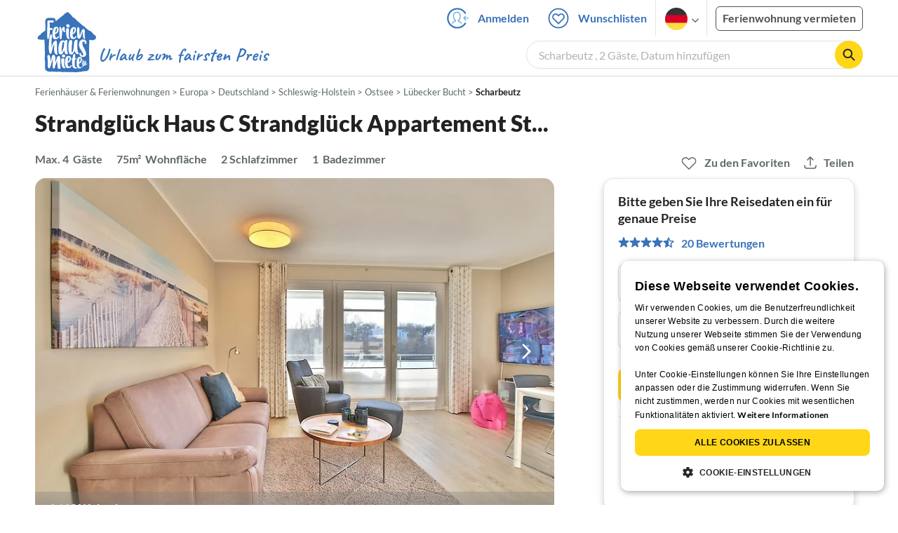

--- FILE ---
content_type: text/html; charset=utf-8
request_url: https://www.ferienhausmiete.de/411965.htm
body_size: 45530
content:
<!DOCTYPE html>
<html lang="de">
<head>
    <link rel="dns-prefetch" href="//static.ferienhausmiete.de">
    <link rel="dns-prefetch" href="//www.google-analytics.com">
    <meta name="csrf-token" content="ZZSUi6HuHYao1oJCX5tE3Wcxejs7mfjTWM1c7hW8">
            <!--PWA start-->
<!-- Android  -->
<meta name="theme-color" content="#ffffff">
<meta name="mobile-web-app-capable" content="yes">

<!-- iOS -->
<meta name="apple-mobile-web-app-title" content="Ferienhausmiete">
<meta name="apple-mobile-web-app-capable" content="yes">
<meta name="apple-mobile-web-app-status-bar-style" content="default">

<!-- iOS Smart App Banner -->
<meta name="apple-itunes-app" content="app-id=6475052679, app-argument=https://www.ferienhausmiete.de/411965.htm?obj_nr=411965">

<!-- Windows -->
<meta name="msapplication-navbutton-color" content="#3973b9">
<meta name="msapplication-TileColor" content="#3973b9">
<meta name="msapplication-TileImage" content="/pwa/icons/icon-144x144.png">

<!-- Pinned Sites  -->
<meta name="application-name" content="Ferienhausmiete">
<meta name="msapplication-tooltip" content="Ferienhäuser & Ferienwohnungen günstig von privat mieten">
<meta name="msapplication-starturl" content="/">

<!-- Tap highlighting  -->
<meta name="msapplication-tap-highlight" content="no">

<!-- UC Mobile Browser  -->
<meta name="full-screen" content="yes">
<meta name="browsermode" content="application">

<!-- Disable night mode for this page  -->
<meta name="nightmode" content="disable">

<!-- Layout mode -->
<meta name="layoutmode" content="standard">

<!-- imagemode - show image even in text only mode  -->
<meta name="imagemode" content="force">

<!-- Orientation  -->
<meta name="screen-orientation" content="portrait">
<link rel="manifest" href="/manifest.json">
<!--PWA end-->

<script>
    if (typeof navigator.serviceWorker !== 'undefined' && window.matchMedia('(display-mode: standalone)').matches) {
        navigator.serviceWorker.register('/OneSignalSDKWorker.js')
    }
</script>


<!--OneSignal logic-->
<script src="https://cdn.onesignal.com/sdks/web/v16/OneSignalSDK.page.js" defer></script>
<script>
    window.OneSignalDeferred = window.OneSignalDeferred || [];
    OneSignalDeferred.push(async function(OneSignal) {
        await OneSignal.init({
            appId: "78f4a2b8-b690-4f52-8c37-4af2fdb9c7db",
            autoResubscribe: true,
        });
        if (OneSignal.User && OneSignal.User.PushSubscription.optedIn) {
            if (OneSignal.User.PushSubscription.id && OneSignal.User.PushSubscription.id != undefined) {
                document.cookie = `onesignal_subscription_id=${OneSignal.User.PushSubscription.id}; path=/; expires=Thu, 31 Dec 2099 23:59:59 GMT;`;
            } else {
                document.cookie = `onesignal_subscription_id=; path=/; expires=Thu, 31 Dec 2000 23:59:59 UTC;`;
            }
            if (OneSignal.User.onesignalId && OneSignal.User.onesignalId != undefined) {
                document.cookie = `onesignal_onesignal_id=${OneSignal.User.onesignalId}; path=/; expires=Thu, 31 Dec 2099 23:59:59 GMT;`;
            } else {
                document.cookie = `onesignal_onesignal_id=; path=/; expires=Thu, 31 Dec 2000 23:59:59 UTC;`;
            }
            if (OneSignal.User.PushSubscription.optedIn) {
                            }
        }
    });
</script>

<script>
    // Subscribe button logic moved here to run globally via OneSignalDeferred
    document.addEventListener('DOMContentLoaded', function() {
        window.OneSignalDeferred = window.OneSignalDeferred || [];
        OneSignalDeferred.push(function(OneSignal) {
            var pushSubscribe = document.getElementById('push-subscribe');
            var btn = document.getElementById('push-subscribe-button');
            var pushUnsubscribe = document.getElementById('push-unsubscribe');
            var unbtn = document.getElementById('push-unsubscribe-button');
            if (!btn && !unbtn) { return; }

            function updateState() {
                try {
                    var isOptedIn = !!(OneSignal.User && OneSignal.User.PushSubscription && OneSignal.User.PushSubscription.optedIn);
                    console.log("isOptedIn", isOptedIn);
                    console.log("pushSubscribe", pushSubscribe)
                    console.log("pushUnsubscribe", pushUnsubscribe)
                    if (pushSubscribe) {
                        pushSubscribe.style.display = isOptedIn ? 'none' : 'block';
                    }
                    if (pushUnsubscribe) {
                        pushUnsubscribe.style.display = isOptedIn ? 'block' : 'none';
                    }
                } catch (e) {
                    console.error(e);
                }
            }

            updateState();

            if (btn) btn.addEventListener('click', async function() {
                try {
                    var userId = btn.getAttribute('data-user-id') ? String(btn.getAttribute('data-user-id')) : '';
                    if (OneSignal.Notifications && OneSignal.Notifications.requestPermission) {
                        console.log("Before requestPermission", OneSignal.Notifications)
                        await OneSignal.Notifications.requestPermission();
                        console.log("After requestPermission", OneSignal.Notifications)
                    } else if (OneSignal.Slidedown && OneSignal.Slidedown.promptPush) {
                        console.log("Before promptPush", OneSignal.Slidedown);
                        await OneSignal.Slidedown.promptPush();
                        console.log("After promptPush", OneSignal.Slidedown);
                    }

                    var sub = (OneSignal.User && OneSignal.User.PushSubscription) ? OneSignal.User.PushSubscription : null;
                    console.log("sub", sub);
                    if (sub && sub.optedIn) {
                        if (sub.id) {
                            document.cookie = 'onesignal_subscription_id=' + sub.id + '; path=/; expires=Thu, 31 Dec 2099 23:59:59 GMT;';
                        } else {
                            document.cookie = 'onesignal_subscription_id=; path=/; expires=Thu, 31 Dec 2000 23:59:59 UTC;';
                        }
                        console.log("OneSignal.User", OneSignal.User);
                        if (OneSignal.User && OneSignal.User.onesignalId) {
                            document.cookie = 'onesignal_onesignal_id=' + OneSignal.User.onesignalId + '; path=/; expires=Thu, 31 Dec 2099 23:59:59 GMT;';
                        } else {
                            document.cookie = 'onesignal_onesignal_id=; path=/; expires=Thu, 31 Dec 2000 23:59:59 UTC;';
                        }
                        console.log("userId", userId)
                        if (userId) {
                            await OneSignal.login(userId);
                            document.cookie = 'onesignal_external_id=' + userId + '; path=/; expires=Thu, 31 Dec 2099 23:59:59 GMT;';
                        }
                        updateState();
                    }
                } catch (e) {
                    console.error('OneSignal subscribe error', e);
                }
            });

            if (unbtn) unbtn.addEventListener('click', async function() {
                try {
                    // Capture current subscription id BEFORE opting out
                    var currentSubId = '';
                    try {
                        currentSubId = (OneSignal.User && OneSignal.User.PushSubscription && OneSignal.User.PushSubscription.id)
                            ? String(OneSignal.User.PushSubscription.id) : '';
                        if (!currentSubId) {
                            var m = document.cookie.match(/(?:^|;)\\s*onesignal_subscription_id=([^;]+)/);
                            currentSubId = m && m[1] ? decodeURIComponent(m[1]) : '';
                        }
                    } catch (e) { /* noop */ }

                    if (OneSignal.User && OneSignal.User.PushSubscription && OneSignal.User.PushSubscription.optOut) {
                        console.log("Before OneSignal.User.PushSubscription.optOut()", OneSignal.User)
                        await OneSignal.User.PushSubscription.optOut();
                        console.log("After OneSignal.User.PushSubscription.optOut()", OneSignal.User)
                    }

                    // After successful opt-out, remove server-side record
                    if (currentSubId) {
                        try {
                            await fetch('/api/v3/push/subscriptions/' + encodeURIComponent(currentSubId), {
                                method: 'DELETE',
                                credentials: 'same-origin',
                                headers: { 'Accept': 'application/json' }
                            });
                        } catch (e) {
                            console.error('Failed to delete subscription on server', e);
                        }
                    }
                    // Clear cookies
                    document.cookie = 'onesignal_subscription_id=; path=/; expires=Thu, 31 Dec 2000 23:59:59 UTC;';
                    document.cookie = 'onesignal_onesignal_id=; path=/; expires=Thu, 31 Dec 2000 23:59:59 UTC;';
                    document.cookie = 'onesignal_external_id=; path=/; expires=Thu, 31 Dec 2000 23:59:59 UTC;';
                    if (OneSignal.logout) {
                        try { await OneSignal.logout(); } catch (e) {}
                    }
                    updateState();
                } catch (e) {
                    console.error('OneSignal unsubscribe error', e);
                }
            });
        });
    });
</script>
        <meta http-equiv="content-type" content="text/html; charset=UTF-8">

<meta http-equiv="content-language" content="de">
<meta name="description" content=" Strandglück Haus C Strandglück Appartement St... in Scharbeutz, Ferienwohnung für 4 Personen ✔ direkt von privat ✔ keine Service-Gebühr ">
<meta name="keywords" content="">
<meta name="author" content="Ferienhausmiete.de"/>

<meta name="x-fhm-datepicker-max-years-ahead" content="2">
<meta name="x-fhm-datepicker-max-date" content="2028-01-22">

    <meta name="robots" content="noindex,follow"/>

        <meta itemprop="name" content="Strandglück Haus C Strandglück Appartement St..." />
    <meta itemprop="description" content="Strandglück Haus C Strandglück Appartement St... in Scharbeutz, Ferienwohnung für 4 Personen ✔ direkt von privat ✔ keine Service-Gebühr " />
    <meta itemprop="image" content="https://static.ferienhausmiete.de/pictures/169063/bilder/169063_21969701876661.jpg" />
    <meta property="og:title" content="Strandglück Haus C Strandglück Appartement St..." />
    <meta property="og:type" content="website" />
    <meta property="og:url" content="https://www.ferienhausmiete.de/411965.htm" />
    <meta property="og:image" content="https://static.ferienhausmiete.de/pictures/169063/bilder/169063_21969701876661.jpg" />
    <meta property="og:description" content="Strandglück Haus C Strandglück Appartement St... in Scharbeutz, Ferienwohnung für 4 Personen ✔ direkt von privat ✔ keine Service-Gebühr " />
    <meta name="twitter:card" content="summary">
    <meta name="twitter:url" content="https://www.ferienhausmiete.de/411965.htm">
    <meta name="twitter:title" content="Strandglück Haus C Strandglück Appartement St...">
    <meta name="twitter:description" content="Strandglück Haus C Strandglück Appartement St... in Scharbeutz, Ferienwohnung für 4 Personen ✔ direkt von privat ✔ keine Service-Gebühr ">
    <meta name="twitter:image" content="https://static.ferienhausmiete.de/pictures/169063/bilder/169063_21969701876661.jpg">
    <meta name="thumbnail" content="https://static.ferienhausmiete.de/pictures/169063/bilder_klein/169063_21969701876661.jpg" />
    

    <meta name="viewport" content="width=device-width, initial-scale=1, maximum-scale=5.0, user-scalable=yes"/>


    <link rel="canonical" href="https://www.ferienhausmiete.de/411965.htm">


    
<title>Strandglück Haus C Strandglück Appartement St... in Scharbeutz ab 109 € direkt bei Firma Ostsee-Appartements Heike Wongel GmbH mieten</title>

<link rel="shortcut icon" type="image/x-icon" href="/favicon.ico"/>
<link rel="apple-touch-icon" href="/images/apple-touch-icon.png" />
<link rel="apple-touch-icon" sizes="57x57" href="/images/apple-touch-icon-57x57.png" />
<link rel="apple-touch-icon" sizes="72x72" href="/images/apple-touch-icon-72x72.png" />
<link rel="apple-touch-icon" sizes="76x76" href="/images/apple-touch-icon-76x76.png" />
<link rel="apple-touch-icon" sizes="114x114" href="/images/apple-touch-icon-114x114.png" />
<link rel="apple-touch-icon" sizes="120x120" href="/images/apple-touch-icon-120x120.png" />
<link rel="apple-touch-icon" sizes="144x144" href="/images/apple-touch-icon-144x144.png" />
<link rel="apple-touch-icon" sizes="152x152" href="/images/apple-touch-icon-152x152.png" />
<link rel="apple-touch-icon" sizes="180x180" href="/images/apple-touch-icon-180x180.png" />

        <script type="application/ld+json">
    {"@context":"https:\/\/schema.org","@type":"Organization","contactPoint":{"@type":"ContactPoint","telephone":"+49 30 609 891 44","contactType":"customer service"},"additionalType":"WebSite","url":"https:\/\/www.ferienhausmiete.de","logo":"https:\/\/ferienhausmiete.de\/images\/logo.png","name":"Ferienhausmiete.de","sameAs":["https:\/\/www.facebook.com\/ferienhausmiete.de","https:\/\/twitter.com\/ferienhausmiete","https:\/\/www.instagram.com\/ferienhausmiete.de","https:\/\/www.pinterest.de\/ferienhausmiete\/",null,null],"subOrganization":[{"@id":"https:\/\/www.tourist-paradise.com"},{"@id":"https:\/\/www.resido.fr"},{"@id":"https:\/\/www.domy-letniskowe.com"},{"@id":"https:\/\/www.resido.it"},{"@id":"https:\/\/www.resido.es"},{"@id":"https:\/\/www.vakantiehuisnu.nl"},{"@id":"https:\/\/www.resido.hr"}]}</script>    
    <link rel="preload" as="style" href="https://www.ferienhausmiete.de/build/assets/detail.2fcbce74.css" /><link rel="stylesheet" href="https://www.ferienhausmiete.de/build/assets/detail.2fcbce74.css" />
    <script type="text/javascript">
        //TODO: migrate to build
        load_resource=function(e){let r=e.src||e.href,o=!1;if(load_resource.resources=[],load_resource.index=-1,load_resource.loading=!1,load_resource.next=function(){if(load_resource.loading)return;load_resource.loading=!0;let s=load_resource.resources[++load_resource.index],c=document.getElementsByTagName("head")[0];if(c.childNodes.forEach(function(e){e.href&&!o&&e.href.indexOf(r)>=0&&(o=!0),e.src&&!o&&e.src.indexOf(r)>=0&&(o=!0)}),!o){let r="";if("css"===e.role){for(var l in r=document.createElement("link"),e)"role"!==l&&"src"!==l&&r.setAttribute(l,e[l]);r.type=r.type||"text/css",r.rel=r.rel||"stylesheet",r.href=s.src}else{for(var l in r=document.createElement("script"),e)"role"!==l&&r.setAttribute(l,e[l]);r.defer=r.defer||!0,r.src=s.src}r.onload=(()=>{load_resource.loading=!1,void 0===load_resource.resources&&(load_resource.resources=[]),load_resource.index<load_resource.resources.length-1&&load_resource.next(),s.resolve()}),c.appendChild(r)}},r&&!o){for(var s=0;s<load_resource.resources.length;s++)if(load_resource.resources[s].src==r)return load_resource.resources[s].promise;let e={src:r};e.promise=new Promise(r=>{e.resolve=r}),load_resource.resources.push(e),load_resource.next()}return load_resource.resources[load_resource.resources.length-1].promise};

        function lazyLoadCss(resource) {
            [resource].forEach(load_resource);
        }

            </script>

    <script defer type='text/javascript' charset='UTF-8' src='/external/cookie-consent/de.js?ver=4709'></script>
    <link rel="modulepreload" as="script" href="https://www.ferienhausmiete.de/build/assets/pwa.025410b4.js" /><script type="module" src="https://www.ferienhausmiete.de/build/assets/pwa.025410b4.js"></script>
    <link rel="modulepreload" as="script" href="https://www.ferienhausmiete.de/build/assets/detail.57c56413.js" /><link rel="modulepreload" as="script" href="https://www.ferienhausmiete.de/build/assets/preload-helper.b37b16ae.js" /><link rel="modulepreload" as="script" href="https://www.ferienhausmiete.de/build/assets/jquery.ff1e67ea.js" /><link rel="modulepreload" as="script" href="https://www.ferienhausmiete.de/build/assets/common.a447b99e.js" /><link rel="modulepreload" as="script" href="https://www.ferienhausmiete.de/build/assets/go-to-url.c3dfb49c.js" /><link rel="modulepreload" as="script" href="https://www.ferienhausmiete.de/build/assets/lazy-image.8fc7e2a9.js" /><link rel="modulepreload" as="script" href="https://www.ferienhausmiete.de/build/assets/autocomplete.202c9b51.js" /><link rel="modulepreload" as="script" href="https://www.ferienhausmiete.de/build/assets/select-person.f806ffeb.js" /><link rel="modulepreload" as="script" href="https://www.ferienhausmiete.de/build/assets/accordion-text.f3000f64.js" /><link rel="modulepreload" as="script" href="https://www.ferienhausmiete.de/build/assets/navbar.15f6a4f9.js" /><link rel="modulepreload" as="script" href="https://www.ferienhausmiete.de/build/assets/rating.4af9b8ce.js" /><link rel="modulepreload" as="script" href="https://www.ferienhausmiete.de/build/assets/jquery.magnific-popup.dd7be2c9.js" /><link rel="modulepreload" as="script" href="https://www.ferienhausmiete.de/build/assets/swiper.0c925122.js" /><link rel="modulepreload" as="script" href="https://www.ferienhausmiete.de/build/assets/_commonjsHelpers.7cb7c728.js" /><link rel="modulepreload" as="script" href="https://www.ferienhausmiete.de/build/assets/jquery-ui.a7b294c9.js" /><link rel="modulepreload" as="script" href="https://www.ferienhausmiete.de/build/assets/swiper.73b3eb43.js" /><link rel="modulepreload" as="script" href="https://www.ferienhausmiete.de/build/assets/children-select.eaabc5e1.js" /><link rel="modulepreload" as="script" href="https://www.ferienhausmiete.de/build/assets/translation.949654fd.js" /><link rel="modulepreload" as="script" href="https://www.ferienhausmiete.de/build/assets/jquery.raty.f5399737.js" /><link rel="modulepreload" as="script" href="https://www.ferienhausmiete.de/build/assets/favorites.de8d21a2.js" /><link rel="modulepreload" as="script" href="https://www.ferienhausmiete.de/build/assets/index.28a2e511.js" /><link rel="modulepreload" as="script" href="https://www.ferienhausmiete.de/build/assets/datepicker.edec20da.js" /><link rel="modulepreload" as="script" href="https://www.ferienhausmiete.de/build/assets/dayjs.min.ade4f6cc.js" /><link rel="modulepreload" as="script" href="https://www.ferienhausmiete.de/build/assets/datepicker-meta.654f0570.js" /><script type="module" src="https://www.ferienhausmiete.de/build/assets/detail.57c56413.js"></script><script type="module" src="https://www.ferienhausmiete.de/build/assets/favorites.de8d21a2.js"></script>    <script>
        var GOOGLE_MAPS_API_KEY = "AIzaSyAvVNkffyLnbJBnf8kWxRk_QjXeg1khb3g";
        var MAP_BOX_TOKEN = "pk.eyJ1IjoiZmVyaWVuaGF1c21pZXRlIiwiYSI6ImNqZ3MycWJiODBiZDcyd3F3cGNtZ2Y0aHYifQ.7wpTGVflJytDcpD8KPR4vw";
        var MAP_TILER_TOKEN = "26ZojJTV4N2rA5D6MgZd";
        var GOOGLE_MAPS_API_KEY_DETAIL_PAGE = "AIzaSyA6O5MAhPj0mhKq2yqDDtml6-novp8Itag";
        var DETAIL_PAGE_MAP_PROVIDER = "maptiler";
        var autoload_map = "1";
        var details_page_lang = {"show_more_lang":"mehr anzeigen","show_less_lang":"weniger anzeigen"};

        window.TRANSLATIONS = Object.assign((window.TRANSLATIONS || {}), {"guest":"Gast","guests":"G\u00e4ste","baby":"Kleinkind","babies":"Kleinkinder","haustier":"Haustier","haustiere":"Haustiere"});

        var isEmptyFreeTimeActivity = '';

        window.addEventListener('DOMContentLoaded', () => {
            if (isEmptyFreeTimeActivity) {
                document.getElementsByClassName('free-time-activity')[0].classList.add('is-hidden');
                document.getElementsByClassName('free-time-activity-hr')[0].classList.add('is-hidden');
            }
        })

        
                    priceWidgetSettings = {};
           </script>



<script>

    if (typeof funcGtm == 'undefined') {
        dataLayer = [{}];
        gtmCode = 'GTM-N2VT8CH';

        <!-- Google Tag Manager -->
        var funcGtm = function () {
            (function (w, d, s, l, i) {
                w[l] = w[l] || [];
                w[l].push({'gtm.start': new Date().getTime(), event: 'gtm.js'});
                var f = d.getElementsByTagName(s)[0], j = d.createElement(s),
                    dl = l != 'dataLayer' ? '&l=' + l : '';
                j.async = true;
                j.src = 'https://www.googletagmanager.com/gtm.js?id=' + i + dl;
                f.parentNode.insertBefore(j, f);
            })(window, document, 'script', 'dataLayer', gtmCode);
        }
    }

    function runGtmUntilCookieIsSet(func, interval = 1000) {
        const checkIntervalGtm = setInterval(() => {
            let allowedGtm = !!document.cookie.split('; ').find(row => row.startsWith('CookieScriptConsent=') && JSON.parse(decodeURIComponent(row.split('=')[1])).categories?.includes('performance'));
            if (allowedGtm) {
                clearInterval(checkIntervalGtm); // Stop checking
                func();
            }
        }, interval); // Check every `interval` milliseconds
    }

    runGtmUntilCookieIsSet(funcGtm);

</script>


    <script>
        if (typeof funcMautic == 'undefined') {
            var funcMautic = function () {
                (function (w, d, t, u, n, a, m) {
                    w['MauticTrackingObject'] = n;
                    w[n] = w[n] || function () {
                        (w[n].q = w[n].q || []).push(arguments)
                    }, a = d.createElement(t),
                        m = d.getElementsByTagName(t)[0];
                    a.async = 1;
                    a.src = u;
                    m.parentNode.insertBefore(a, m)
                })(window, document, 'script', 'https://m.ferienhausmiete.de/mtc.js', 'mt');

                mt('send', 'pageview');
            }
        }

        function runMauticUntilCookieIsSet(func, interval = 1000) {
            const checkIntervalMautic = setInterval(() => {
                let allowedMautic = !!document.cookie.split('; ').find(row => row.startsWith('CookieScriptConsent=') && JSON.parse(decodeURIComponent(row.split('=')[1])).categories?.includes('functionality'));
                if (allowedMautic) {
                    clearInterval(checkIntervalMautic); // Stop checking
                    func();
                }
            }, interval); // Check every `interval` milliseconds
        }

        runMauticUntilCookieIsSet(funcMautic);
    </script>

            <link rel="preload" as="style" href="https://www.ferienhausmiete.de/build/assets/bedroom-captions.2c7fc030.css" /><link rel="stylesheet" href="https://www.ferienhausmiete.de/build/assets/bedroom-captions.2c7fc030.css" />    </head>
<body class="de page-detail page-template-detail  ">

    
    <script type="text/javascript">
        //TODO: migrate to build
    (function() {
      var hasWebP = false;
      var img = new Image();
      img.onload = function() {
        hasWebP = !!(img.height > 0 && img.width > 0);
        if ( hasWebP ) {
            try {
                document.body.classList.add("has-webp");
            } catch(err) {
                document.body.classList.add("has-no-webp");
            }
        } else {
            document.body.classList.add("has-no-webp");
        }
      };
      img.onerror = function() {
        hasWebP = false;
        document.body.classList.add("has-no-webp");
      };
      img.src = '[data-uri]';
    })();
    </script>

    
                            <header class="header is-tablet has-background-white">
        <nav class="navbar container">
            <div class="navbar-brand is-hidden-desktop">
                <a class="logo-link" href="https://www.ferienhausmiete.de" title="Ferienwohnungen &amp;amp; Ferienhäuser direkt von privat mieten oder vermieten">
                    <img src="/images/rebranding/logos/logo_de_mobile.svg"
                         class="is-pulled-left fhm-px-12 fhm-mt-3"
                         alt="Ferienwohnungen &amp;amp; Ferienhäuser direkt von privat mieten oder vermieten"
                         width="67"
                         height="46"
                    >
                </a>
                <div class="mobile-right-menu is-flex "
                     style="margin-left: auto;"
                >

                    
                                            <span
                                data-url="L2Zhdm9yaXRlbi5waHA="
                                data-component="go-to-url"
                                title="Wunschlisten"
                                class="fhm-px-0 navbar-fav-link navbar-item is-pulled-left"
                        >
                        <img
    src="/images/svg_icons/favorites/header-empty.svg"
    alt="favorite icon"
    width="36"
    height="36"
    class="mr-[10px] header-favorite-empty size-[36px]"
>
<img
    src="/images/svg_icons/favorites/header-full.svg"
    alt="favorite icon"
    width="36"
    height="36"
    class="mr-[10px] header-favorite-full size-[36px] hidden is-hidden"
>
                    </span>
                                                    <a href="https://www.ferienhausmiete.de/login.php"
                               title="Ferienhausmiete.de - Login"
                               class="fhm-px-0 navbar-item is-pulled-left fhm-svg-before _037-icon-login-logout"
                            ></a>
                                            
                    <div class="fhm-px-0 navbar-item navbar-item-languages is-pulled-left">
                        <div class="language-select fhm-svg-after chevron-down-black">
                                <ul class="overflow-hidden bg-white border border-transparent pt-2.5 group-hover:border-x-fhm-grey-e3 group-hover:border-b-fhm-grey-e3 submenu">
                        <li class="submenu-item fhm-pl-12 pl-[12px] mb-0 h-0 duration-300 group-hover:h-8 group-hover:mb-3 relative h-8 z-10 active-language">
                <img src="/images/svg_icons/flags/de.svg" alt="Ferienhäuser & Ferienwohnungen" title="Ferienhäuser & Ferienwohnungen" height="32" width="32">
            </li>
                                <li class="submenu-item fhm-pl-12 pl-[12px] mb-0 h-0 duration-300 group-hover:h-8 group-hover:mb-3">
                <a href="https://www.tourist-paradise.com/411965.htm">
                  <img src="/images/svg_icons/flags/en.svg" alt="Holiday Homes &amp; Holiday Apartments" title="Holiday Homes &amp; Holiday Apartments" height="32" width="32">
                </a>
            </li>
                                <li class="submenu-item fhm-pl-12 pl-[12px] mb-0 h-0 duration-300 group-hover:h-8 group-hover:mb-3">
                <a href="https://www.resido.fr/411965.htm">
                  <img src="/images/svg_icons/flags/fr.svg" alt="Maisons &amp; appartements de vacances" title="Maisons &amp; appartements de vacances" height="32" width="32">
                </a>
            </li>
                                <li class="submenu-item fhm-pl-12 pl-[12px] mb-0 h-0 duration-300 group-hover:h-8 group-hover:mb-3">
                <a href="https://www.domy-letniskowe.com/411965.htm">
                  <img src="/images/svg_icons/flags/pl.svg" alt="Domy i apartamenty wakacyjne" title="Domy i apartamenty wakacyjne" height="32" width="32">
                </a>
            </li>
                                <li class="submenu-item fhm-pl-12 pl-[12px] mb-0 h-0 duration-300 group-hover:h-8 group-hover:mb-3">
                <a href="https://www.resido.it/411965.htm">
                  <img src="/images/svg_icons/flags/it.svg" alt="Case vacanza e appartamenti" title="Case vacanza e appartamenti" height="32" width="32">
                </a>
            </li>
                                <li class="submenu-item fhm-pl-12 pl-[12px] mb-0 h-0 duration-300 group-hover:h-8 group-hover:mb-3">
                <a href="https://www.resido.es/411965.htm">
                  <img src="/images/svg_icons/flags/es.svg" alt="Casas de Vacaciones y Apartamentos" title="Casas de Vacaciones y Apartamentos" height="32" width="32">
                </a>
            </li>
                                <li class="submenu-item fhm-pl-12 pl-[12px] mb-0 h-0 duration-300 group-hover:h-8 group-hover:mb-3">
                <a href="https://www.vakantiehuisnu.nl/411965.htm">
                  <img src="/images/svg_icons/flags/nl.svg" alt="Vakantiehuizen en vakantieappartementen" title="Vakantiehuizen en vakantieappartementen" height="32" width="32">
                </a>
            </li>
                                <li class="submenu-item fhm-pl-12 pl-[12px] mb-0 h-0 duration-300 group-hover:h-8 group-hover:mb-3">
                <a href="https://www.resido.hr/411965.htm">
                  <img src="/images/svg_icons/flags/hr.svg" alt="kuće &amp; apartmani za odmor" title="kuće &amp; apartmani za odmor" height="32" width="32">
                </a>
            </li>
            </ul>                        </div>
                    </div>
                                            <span class="fhm-px-0 navbar-item is-pulled-left fhm-svg-before _160-icon-search-small fake-form is-hidden-desktop"></span>
                    
                    <a role="button" class="fhm-pl-0 fhm-pr-12 navbar-burger navbar-item is-flex fhm-j-center"
                       aria-label="menu" aria-expanded="false" data-target="navbarMenu"
                    >
                        <img class="menu-open" src="/images/svg_icons/_143-menu-open.svg" alt="menu open icon" width="36" height="36">
                        <img class="menu-close fhm-ml-12" src="/images/svg_icons/_142-menu-close.svg" alt="menu close icon" width="36" height="36">
                    </a>
                </div>
            </div>
            <div id="navbarMenu" class="navbar-menu cus-navbar">
                <div class="navbar-start is-hidden-desktop mobile-navmenu">
                                            <hr>
                        <span
                                data-url="L2Zhdm9yaXRlbi5waHA="
                                data-component="go-to-url"
                                title="Wunschlisten"
                                class="navbar-item header-fav-link navbar-fav-link fhm-py-15 fhm-color-grey-dark"
                        >
                        <img
    src="/images/svg_icons/favorites/header-empty.svg"
    alt="favorite icon"
    width="24"
    height="24"
    class="mr-[10px] header-favorite-empty size-[24px]"
>
<img
    src="/images/svg_icons/favorites/header-full.svg"
    alt="favorite icon"
    width="24"
    height="24"
    class="mr-[10px] header-favorite-full size-[24px] hidden is-hidden"
>
                        <strong class="fhm-color-grey-dark">Wunschlisten</strong>
                    </span>
                                                    <hr>
                            <span title="Suchen"
                                  class="navbar-item fhm-py-15 fhm-color-grey-dark fhm-svg-before _160-icon-search-small fake-form is-hidden-tablet"
                            >
                            <strong>Suchen</strong>
                        </span>
                                                <hr>
                                                                            <a href="https://www.ferienhausmiete.de/blog" title="Reisemagazin"
                               class="navbar-item fhm-py-15 fhm-svg-before _041-icon-magazine fhm-color-grey-dark"
                            >
                                <strong>Reisemagazin</strong>
                            </a>
                            <hr>
                                                                                                    <a href="https://www.ferienhausmiete.de/l/ferienwohnung-vermieten/"
                               title="Ferienwohnung vermieten"
                               class="navbar-item fhm-py-15 fhm-svg-before _033-icon-letting fhm-color-grey-dark"
                            >
                                <strong> Ferienwohnung vermieten</strong>
                            </a>
                            <hr>
                                                                                        <a href="https://www.ferienhausmiete.de/login.php" title="Login"
                           class="navbar-item fhm-py-15 fhm-svg-before _037-icon-login-logout-24 fhm-color-grey-dark"
                        >
                            <strong>Login</strong>
                        </a>
                                    </div>

                <div class="navbar-end is-hidden-touch">
                                                                        <a href="https://www.ferienhausmiete.de/login.php"
                               title="Ferienhausmiete.de - Anmelden"
                               class="fhm-py-15 navbar-item fhm-svg-before _037-icon-login"
                            >
                                Anmelden
                            </a>
                                                <span
                                data-url="L2Zhdm9yaXRlbi5waHA="
                                data-component="go-to-url"
                                title="Wunschlisten"
                                class="navbar-item lato-b favorite–counter"
                        >
                        <img
    src="/images/svg_icons/favorites/header-empty.svg"
    alt="favorite icon"
    width="36"
    height="36"
    class="mr-[10px] header-favorite-empty size-[36px]"
>
<img
    src="/images/svg_icons/favorites/header-full.svg"
    alt="favorite icon"
    width="36"
    height="36"
    class="mr-[10px] header-favorite-full size-[36px] hidden is-hidden"
>
                        Wunschlisten
                    </span>
                                        <div class="navbar-item navbar-item-languages">
                        <div class="language-select fhm-svg-after chevron-down-black">
                                <ul class="overflow-hidden bg-white border border-transparent pt-2.5 group-hover:border-x-fhm-grey-e3 group-hover:border-b-fhm-grey-e3 submenu">
                        <li class="submenu-item fhm-pl-12 pl-[12px] mb-0 h-0 duration-300 group-hover:h-8 group-hover:mb-3 relative h-8 z-10 active-language">
                <img src="/images/svg_icons/flags/de.svg" alt="Ferienhäuser & Ferienwohnungen" title="Ferienhäuser & Ferienwohnungen" height="32" width="32">
            </li>
                                <li class="submenu-item fhm-pl-12 pl-[12px] mb-0 h-0 duration-300 group-hover:h-8 group-hover:mb-3">
                <a href="https://www.tourist-paradise.com/411965.htm">
                  <img src="/images/svg_icons/flags/en.svg" alt="Holiday Homes &amp; Holiday Apartments" title="Holiday Homes &amp; Holiday Apartments" height="32" width="32">
                </a>
            </li>
                                <li class="submenu-item fhm-pl-12 pl-[12px] mb-0 h-0 duration-300 group-hover:h-8 group-hover:mb-3">
                <a href="https://www.resido.fr/411965.htm">
                  <img src="/images/svg_icons/flags/fr.svg" alt="Maisons &amp; appartements de vacances" title="Maisons &amp; appartements de vacances" height="32" width="32">
                </a>
            </li>
                                <li class="submenu-item fhm-pl-12 pl-[12px] mb-0 h-0 duration-300 group-hover:h-8 group-hover:mb-3">
                <a href="https://www.domy-letniskowe.com/411965.htm">
                  <img src="/images/svg_icons/flags/pl.svg" alt="Domy i apartamenty wakacyjne" title="Domy i apartamenty wakacyjne" height="32" width="32">
                </a>
            </li>
                                <li class="submenu-item fhm-pl-12 pl-[12px] mb-0 h-0 duration-300 group-hover:h-8 group-hover:mb-3">
                <a href="https://www.resido.it/411965.htm">
                  <img src="/images/svg_icons/flags/it.svg" alt="Case vacanza e appartamenti" title="Case vacanza e appartamenti" height="32" width="32">
                </a>
            </li>
                                <li class="submenu-item fhm-pl-12 pl-[12px] mb-0 h-0 duration-300 group-hover:h-8 group-hover:mb-3">
                <a href="https://www.resido.es/411965.htm">
                  <img src="/images/svg_icons/flags/es.svg" alt="Casas de Vacaciones y Apartamentos" title="Casas de Vacaciones y Apartamentos" height="32" width="32">
                </a>
            </li>
                                <li class="submenu-item fhm-pl-12 pl-[12px] mb-0 h-0 duration-300 group-hover:h-8 group-hover:mb-3">
                <a href="https://www.vakantiehuisnu.nl/411965.htm">
                  <img src="/images/svg_icons/flags/nl.svg" alt="Vakantiehuizen en vakantieappartementen" title="Vakantiehuizen en vakantieappartementen" height="32" width="32">
                </a>
            </li>
                                <li class="submenu-item fhm-pl-12 pl-[12px] mb-0 h-0 duration-300 group-hover:h-8 group-hover:mb-3">
                <a href="https://www.resido.hr/411965.htm">
                  <img src="/images/svg_icons/flags/hr.svg" alt="kuće &amp; apartmani za odmor" title="kuće &amp; apartmani za odmor" height="32" width="32">
                </a>
            </li>
            </ul>                        </div>
                    </div>
                </div>


                <span class="navbar-item is-hidden-touch fhm-pr-0">
                                        <a href="https://www.ferienhausmiete.de/l/ferienwohnung-vermieten/"
                           class="button is-outlined fhm-background-grey-50 is-small"
                           title="Ferienwohnung vermieten"
                        >Ferienwohnung vermieten</a>
                                    </span>
            </div>
        </nav>

        <div class="container is-hidden-touch">
            <a href="https://www.ferienhausmiete.de" class="logo-link is-inline-block"
               title="Ferienwohnungen &amp;amp; Ferienhäuser direkt von privat mieten oder vermieten"
            >
                <img class="header__logo is-relative fhm-z-40" height="92" width="265"
                     src="/images/rebranding/logos/logo_de.svg"
                     alt="Ferienwohnungen &amp;amp; Ferienhäuser direkt von privat mieten oder vermieten"
                >
            </a>
                            <div class="fake-search-parent fhm-cursor-pointer">
                    <div class="fake-search">
                                                <p>Scharbeutz
                            , 2 Gäste, Datum hinzufügen</p>
                        <div class="yellow-circle fhm-background-yellow">
                            <img src="/images/svg_icons/search-icon.svg" height="18" width="18"
                                 alt="Suchen"
                            >
                        </div>
                    </div>
                </div>
                    </div>
            </header>
                
                
            <link rel="preload" as="style" href="https://www.ferienhausmiete.de/build/assets/application-navigation.fc494e25.css" /><link rel="stylesheet" href="https://www.ferienhausmiete.de/build/assets/application-navigation.fc494e25.css" />                                    <div id="application-navigation" class="container">
            <div>
                <span id="back-button" class="go-back">
                    <img src="/images/svg_icons/icon_back.svg" alt="Zurück" width="32" height="32">
                </span>
            </div>
            <div id="navigation-actions">
                <div>
                    <img
                        src="/images/svg_icons/_122-heart-gray-bordered.svg"
                        id="b411965"
                        data-number="411965"
                        class="object-gallery-favorite-icon favourite-add  favorite-icon jslink"
                        alt="fhm-common::rebranding.favorit_hinzu"
                        title="fhm-common::rebranding.favorit_hinzu"
                        width="32"
                        height="32"
                    >
                    <img
                        src="/images/svg_icons/_122-heart-blue-bordered.svg"
                        id="b411965"
                        data-number="411965"
                        class="object-gallery-favorite-icon favourite-added  is-hidden  favorite-icon jslink"
                        alt="Entfernen"
                        title="Entfernen"
                        width="32"
                        height="32"
                    >
                </div>
                <div>
                    <img src="/images/svg_icons/_61-share-bordered-gray.svg" class="share_popup fhm-cursor-pointer" alt="fhm-common::buttons_links.share" width="32" height="32">
                </div>
            </div>
        </div>
    
        <div class="sticky-top-nav is-hidden-touch ">
    <input id="copyUrlInput" type="text" value="https://www.ferienhausmiete.de/411965.htm">
    <div class="container is-flex fhm-j-between">
        <div class="fhm-f-nowrap">
            <a class="logo-link" href="https://www.ferienhausmiete.de" title="Ferienwohnungen &amp;amp; Ferienhäuser direkt von privat mieten oder vermieten">
                <img src="/images/rebranding/logos/logo_de_mobile.svg" class="is-pulled-left fhm-pr-12" alt="Ferienwohnungen &amp;amp; Ferienhäuser direkt von privat mieten oder vermieten" width="53" height="43">
            </a>
            <a href="#description" class="sticky-nav-item fhm-background-white button">Beschreibung</a>
            <a href="#ausstattung" class="sticky-nav-item fhm-background-white button">Ausstattung</a>
            <a href="#anreise-lage" class="sticky-nav-item fhm-background-white button">Lage</a>
            <a href="#saison_preis" class="sticky-nav-item fhm-background-white button">Richtlinien</a>
            <a href="#navi_belegung" class="sticky-nav-item fhm-background-white button">Verfügbarkeit</a>
            <a href="#bewertungen" class="sticky-nav-item fhm-background-white button">Bewertungen</a>
        </div>
        <div class="fake-search-parent sticky-parent fhm-f-nowrap">
            <div class="yellow-circle fhm-cursor-pointer fhm-background-yellow">
                <img src="/images/svg_icons/search-icon.svg" height="18" width="18" alt="Suchen">
            </div>
        </div>
    </div>
</div>
    <script type="text/javascript">
    window.TRANSLATIONS = Object.assign((window.TRANSLATIONS || {}), {"guest":"Gast","guests":"G\u00e4ste","haustier":"Haustiere"});
</script>
<div class="person-select-box fhm-background-white is-hidden" data-page="detail">
    <div class="select-box-header form-header fhm-px-10 fhm-mx-10">
        <span class="h1 fhm-svg-before is-inline-block" data-component="lazy-image" data-class="_045-icon-person">Gäste</span>
        <span class="close-select-popup fhm-svg _142-icon-menu-close is-pulled-right fhm-cursor-pointer"></span>
    </div>
    <hr class="is-hidden-tablet is-hidden">
    <div class="select-box-content">
        <div class="option is-flex fhm-j-between fhm-mb-20">
            <div class="option-left">
                <span class="option-name lato-b is-block">Erwachsene</span>
                <span class="option-description is-block">Ab 18 Jahren</span>
            </div>
            <div class="option-right is-flex">
                <span class="count-button persons-count-button subtract-count"
                    data-connection="adult-count"
                    data-action="-">-</span>
                <span id="adult-count" class="option-value" data-name="pers_1">2</span>
                <span class="count-button persons-count-button add-count" data-connection="adult-count" data-action="+">+</span>
            </div>
        </div>

                <div class="option is-flex fhm-j-between fhm-mb-20">
            <div class="option-left">
                <span class="option-name lato-b is-block">Kinder</span>
                <span class="option-description is-block">(0-17)</span>
            </div>
            <div class="option-right is-flex">
                <span class="count-button kid-count-button subtract-count disabled" data-connection="kid-count" data-action="-">-</span>
                                    <span id="kid-count" class="option-value" data-name="pers_1">0</span>
                                <span class="count-button kid-count-button add-count" data-connection="kid-count" data-action="+">+</span>
            </div>
        </div>
        
                        
                                    <span class="children-age-select hidden" data-extra-children="0" />
                              

                          <div class="option is-flex fhm-j-between fhm-mb-20">
                   <div class="option-left">
                       <span class="option-name lato-b is-block">Haustiere</span>
                   </div>
                   <div class="option-right is-flex">
                       <span class="animal-toggle-label fhm-cursor-pointer" data-value="false">Nein</span>
                       <label class="toggle-control fhm-mx-12">
                           <input id="animal-input" type="checkbox" >
                           <span class="control"></span>
                       </label>
                       <span class="animal-toggle-label fhm-cursor-pointer" data-value="1">Ja</span>
                   </div>
               </div>
                  </div>
       <div class="select-box-footer">
           <div class="select-box-info is-hidden">
               Es werden nur Unterkünfte angezeigt, in denen Haustiere erlaubt sind.
           </div>
                      <div class="max-guests-message is-hidden">
                              Maximal 4 Gäste möglich
                                  (inkl. Kinder über 2 Jahren)
                          </div>
                      <div class="select-box-buttons">
               <span class="apply-btn">Schliessen</span>
           </div>
       </div>
       <div class="popup-buttons columns is-mobile">
           <div class="column is-one-third fhm-pr-12">
               <button class="reset-persons button fhm-background-white lato-b fhm-w-100">Löschen</button>
           </div>
           <div class="column is-two-thirds fhm-pl-12">
               <button class="close-button button fhm-background-yellow lato-b fhm-w-100">Anwenden</button>
           </div>
       </div>
   </div>
    <div class="main">
        <div class="section_header detail_section_header fhm-mb-40">
            <div class="container">
                <form class="search-form" method="GET" action="/ferienwohnung-ferienhaus-urlaub/welt/r0" name="form" data-component="datepicker">
    <div id="fake-form" class="columns is-hidden-tablet fhm-cursor-pointer fake-form is-hidden-mobile">
        <div class="column">
            <div class="fhm-svg-before-input _160-icon-search" data-component="autocomplete">
                <input id="destination" class="input" placeholder="Reiseziel" readonly
                       value=", 2 Gäste, Datum hinzufügen">
            </div>
        </div>
    </div>
    <div id="real-form" class="columns is-hidden-mobile">
        <div class="form-header fhm-mx-10 fhm-pb-10 is-hidden-desktop">
            <span class="search-form-title h1 fhm-svg-before search-icon is-inline-block">Suche</span>
            <span id="close-icon" class="fhm-svg _142-icon-menu-close-gray is-pulled-right fhm-cursor-pointer"></span>
        </div>

        <form class="search-form" method="GET" action="/ferienwohnung-ferienhaus-urlaub/welt/r0" name="form" data-component="datepicker">
    <div class="region-name-input column is-one-third">
        <div class="user-hint fhm-background-grey fhm-color-white lato-b fhm-py-15 fhm-px-10 fhm-mb-10 border-radius-6 is-hidden-tablet is-hidden">
            Bitte geben Sie Ihre Daten ein, um die Preise zu sehen.
        </div>
        <div class="input-row region" data-component="autocomplete">
            <label for="query" class="active">Ort</label>
            <input id="query"
                   class="input input-region ui-autocomplete-input not-empty"
                   type="text"
                   name="query"
                                          value="Scharbeutz"
                                      placeholder="Wohin (Region, Ort, Unterkunftsnummer)?">
            <input id="region_name" name="region_name" type="hidden" value="">
            <input id="auto" name="auto" type="hidden" value="411965">
            <input id="url_name" name="url_name" type="hidden" value="">
            <input id="auto_lang" name="auto_lang" type="hidden" value="1">
            <input id="cr" name="cr" type="hidden" value="0">
            <input id="cd" name="cd" type="hidden" value="0">
        </div>
        <div class="clear-region-name-btn fhm-svg _142-icon-menu-close-gray is-hidden"></div>
    </div>
    <div class="date-picker-row column is-one-third is-mobile columns">
        <div class="date-picker-parent" style="border: 2px solid #e3e3e3;
    border-radius: 6px; display: flex;">
            <div class="arrival-column column is-half fhm-pr-12">
                <div class="arrival">
                    <label for="search-arrival" class="">Anreise</label>
                    <input id="search-arrival" class="input input-datepicker datepicker-start-date" type="text" name="an" value="" placeholder="Bitte wählen" autocomplete="off" readonly="readonly">
                </div>
            </div>
            <div class="departure-column column is-half">
                <div class="departure">
                    <label for="search-departure" class="">Abreise</label>
                    <input id="search-departure" class="input input-datepicker datepicker-end-date" type="text" name="ab" value="" placeholder="Bitte wählen" autocomplete="off" readonly="readonly">
                </div>
            </div>
        </div>
    </div>
    <div class="select-person-column is-one-third column columns">
        
                <div class="input-row select-person column is-half fhm-svg-after chevron-down-black">
            <div class="search-guests-parent">
                <span id="search-guests" class="">
                    
                    <span class="label">Gäste</span>
                    <span class="search-guests-text selected">
                        2 Gäste
                    </span>
                </span>
                <input id="sidebar-price-guests" class="persons-input" type="hidden" name="pers" value="2">
                <input class="adults-input" type="hidden" name="adults" value="2">
                <input class="animals-input" type="hidden" name="opt[1003]" value="">
                <input class="kid-input" type="hidden" name="kid" value="0">
                
            </div>
        </div>
        <div class="search-horizontal-submit-button column">
            <button id="search" type="submit" class="button fhm-background-yellow fhm-w-100 lato-b">Suchen</button>
        </div>
    </div>
</form>    </div>
</form>            </div>
        </div>
                    <div class="container-breadcrumbs ">
                <div class="container">
                    <ul itemscope itemtype="https://schema.org/BreadcrumbList" class="region-breadcrumbs fhm-mb-6 is-hidden-touch ">
                        <li><a href="/">Ferienhäuser & Ferienwohnungen</a></li>
                        <li>&nbsp;>&nbsp;</li>
                                                    <li itemprop="itemListElement" itemscope itemtype="https://schema.org/ListItem" >
                                <a itemprop="item" href="https://www.ferienhausmiete.de/ferienwohnung-ferienhaus-urlaub/europa/r1"><span itemprop="name">Europa</span></a>
                                <meta itemprop="position" content="1">
                            </li>
                            <li>&nbsp;>&nbsp;</li>                                                    <li itemprop="itemListElement" itemscope itemtype="https://schema.org/ListItem" >
                                <a itemprop="item" href="https://www.ferienhausmiete.de/ferienwohnung-ferienhaus-urlaub/deutschland/r11"><span itemprop="name">Deutschland</span></a>
                                <meta itemprop="position" content="2">
                            </li>
                            <li>&nbsp;>&nbsp;</li>                                                    <li itemprop="itemListElement" itemscope itemtype="https://schema.org/ListItem" >
                                <a itemprop="item" href="https://www.ferienhausmiete.de/ferienwohnung-ferienhaus-urlaub/schleswig-holstein/r351"><span itemprop="name">Schleswig-Holstein</span></a>
                                <meta itemprop="position" content="3">
                            </li>
                            <li>&nbsp;>&nbsp;</li>                                                    <li itemprop="itemListElement" itemscope itemtype="https://schema.org/ListItem" >
                                <a itemprop="item" href="https://www.ferienhausmiete.de/ferienwohnung-ferienhaus-urlaub/ostsee/r3972"><span itemprop="name">Ostsee</span></a>
                                <meta itemprop="position" content="4">
                            </li>
                            <li>&nbsp;>&nbsp;</li>                                                    <li itemprop="itemListElement" itemscope itemtype="https://schema.org/ListItem" >
                                <a itemprop="item" href="https://www.ferienhausmiete.de/ferienwohnung-ferienhaus-urlaub/luebecker-bucht/r14796"><span itemprop="name">Lübecker Bucht</span></a>
                                <meta itemprop="position" content="5">
                            </li>
                            <li>&nbsp;>&nbsp;</li>                                                    <li itemprop="itemListElement" itemscope itemtype="https://schema.org/ListItem" >
                                <a itemprop="item" href="https://www.ferienhausmiete.de/ferienwohnung-ferienhaus-urlaub/scharbeutz/r19664"><span itemprop="name">Scharbeutz</span></a>
                                <meta itemprop="position" content="6">
                            </li>
                                                                        </ul>
                </div>
            </div>
        
        <div class="container section" >
            <div class="is-clipped">

                <div class="details-top-wrap details-wrap columns is-desktop">
                    <div class="left-side column is-three-quarters-desktop">

                        <div class="object-data fhm-px-12">
                            <div class="object-data-main">
                                
                                                                    <h1 class="h1  fhm-mb-20 ">Strandglück Haus C Strandglück Appartement St...</h1>
                                                                                            </div>
                        </div>
                                                                        <div class="columns is-multiline is-hidden-touch fhm-mt-15">
                            <div class="object-option columns lato-b">
                                <span class="first-letter-capitalize">Max. </span>
                                                                    &nbsp;4
                                                                <span class="first-letter-capitalize">&nbsp;&nbsp;Gäste</span>
                            </div>
                            <div class="object-option columns lato-b">75m²<span class="first-letter-capitalize">&nbsp;&nbsp;Wohnfläche</span></div>
                            <div class="object-option columns lato-b">
                                <div class="for-long">
    2

    <span class="font-weight-normal">
        Schlafzimmer
        
    </span>
</div>

                                </div>
                            <div class="object-option columns lato-b">1<span class="first_letter_capitalize">&nbsp;&nbsp;Badezimmer</span></div>
                        </div>
                        <div class="object-top-options main-icons fhm-f-wrap fhm-j-between is-hidden-desktop fhm-my-20">
                            <div class="object-top-option">
                                <span class="lato-b">
                                    <span class="first-letter-capitalize">Max. </span>
                                                                            4
                                                                        <span class="first-letter-capitalize">&nbsp;Gäste</span>
                                </span>
                            </div>
                            <div class="object-top-option">
                                <span class="lato-b">75m²</span>
                            </div>
                            <div class="object-top-option">
                                <div class="for-long">
    2

    <span class="font-weight-normal">
        Schlafzimmer
        
    </span>
</div>

                            </div>
<!--                            <div class="object-top-option">
                                <span class="lato-b">1 <span class="first_letter_capitalize">BZ</span> </span>
                            </div>-->
                        </div>

                    </div>

                </div>

                <div class="details-wrap columns is-desktop">
                    <div class="left-side column is-three-quarters-desktop">
                        <div class="content-box fotos" data-id="fotos" id="fotos">
    <div class="swiper-container gallery-top swiper-container-horizontal">
        <div class="swiper-wrapper">
                            <div class="swiper-slide">
                    <a class="main-object-a" style="max-width: 100vw;" href="https://static.ferienhausmiete.de/pictures/169063/bilder_original/169063_21969701876661.webp" data-imagelightbox="a" title="Wohnzimmer" data-title="Wohnzimmer">
                                                    <picture>
                                <source srcset="https://static.ferienhausmiete.de/pictures/169063/small/169063_21969701876661.webp" media="(max-width: 400px)" />
                                <source srcset="https://static.ferienhausmiete.de/pictures/169063/bilder/169063_21969701876661.webp" media="(max-width: 600px)" />
                                <source srcset="https://static.ferienhausmiete.de/pictures/169063/bilder_gross/169063_21969701876661.webp" media="(max-width: 800px)" />
                                <source srcset="https://static.ferienhausmiete.de/pictures/169063/large/169063_21969701876661.webp" media="(max-width: 1024px)" />
                                <source srcset="https://static.ferienhausmiete.de/pictures/169063/bilder_gross/169063_21969701876661.webp" media="(max-width: 1216px)" />
                                <img fetchpriority="high" src="https://static.ferienhausmiete.de/pictures/169063/bilder_gross/169063_21969701876661.webp"
                                     id="sld_411965_0"
                                     title="Wohnzimmer"
                                     alt="Wohnzimmer"
                                     width="360"
                                     height="240"
                                     style="width: 100%"
                                 />
                            </picture>
                                            </a>
                </div>
                            <div class="swiper-slide">
                    <a class="main-object-a" style="max-width: 100vw;" href="https://static.ferienhausmiete.de/pictures/169063/bilder_original/169063_330801876661.webp" data-imagelightbox="a" title="Wohnzimmer" data-title="Wohnzimmer">
                                                    <img
                                id="sld_411965_1"
                                title="Wohnzimmer"
                                alt="Wohnzimmer"
                                width="1024"
                                height="682"
                                srcset="https://static.ferienhausmiete.de/pictures/169063/small/169063_330801876661.webp 400w,
                                        https://static.ferienhausmiete.de/pictures/169063/bilder/169063_330801876661.webp 600w,
                                        https://static.ferienhausmiete.de/pictures/169063/bilder_gross/169063_330801876661.webp 800w,
                                        https://static.ferienhausmiete.de/pictures/169063/large/169063_330801876661.webp 1024w"
                                sizes="(max-width: 400px) 400px,
                                        (max-width: 600px) 600px,
                                        (max-width: 800px) 800px,
                                        (max-width: 1023px) 1024px,
                                        (max-width: 1215px) 700px"
                                loading="lazy"
                            />
                                            </a>
                </div>
                            <div class="swiper-slide">
                    <a class="main-object-a" style="max-width: 100vw;" href="https://static.ferienhausmiete.de/pictures/169063/bilder_original/169063_79401801876661.webp" data-imagelightbox="a" title="Wohnzimmer" data-title="Wohnzimmer">
                                                    <img
                                id="sld_411965_2"
                                title="Wohnzimmer"
                                alt="Wohnzimmer"
                                width="1024"
                                height="682"
                                srcset="https://static.ferienhausmiete.de/pictures/169063/small/169063_79401801876661.webp 400w,
                                        https://static.ferienhausmiete.de/pictures/169063/bilder/169063_79401801876661.webp 600w,
                                        https://static.ferienhausmiete.de/pictures/169063/bilder_gross/169063_79401801876661.webp 800w,
                                        https://static.ferienhausmiete.de/pictures/169063/large/169063_79401801876661.webp 1024w"
                                sizes="(max-width: 400px) 400px,
                                        (max-width: 600px) 600px,
                                        (max-width: 800px) 800px,
                                        (max-width: 1023px) 1024px,
                                        (max-width: 1215px) 700px"
                                loading="lazy"
                            />
                                            </a>
                </div>
                            <div class="swiper-slide">
                    <a class="main-object-a" style="max-width: 100vw;" href="https://static.ferienhausmiete.de/pictures/169063/bilder_original/169063_42171801876661.webp" data-imagelightbox="a" title="Küche / Küchenzeile" data-title="Küche / Küchenzeile">
                                                    <img
                                id="sld_411965_3"
                                title="Küche / Küchenzeile"
                                alt="Küche / Küchenzeile"
                                width="1024"
                                height="682"
                                srcset="https://static.ferienhausmiete.de/pictures/169063/small/169063_42171801876661.webp 400w,
                                        https://static.ferienhausmiete.de/pictures/169063/bilder/169063_42171801876661.webp 600w,
                                        https://static.ferienhausmiete.de/pictures/169063/bilder_gross/169063_42171801876661.webp 800w,
                                        https://static.ferienhausmiete.de/pictures/169063/large/169063_42171801876661.webp 1024w"
                                sizes="(max-width: 400px) 400px,
                                        (max-width: 600px) 600px,
                                        (max-width: 800px) 800px,
                                        (max-width: 1023px) 1024px,
                                        (max-width: 1215px) 700px"
                                loading="lazy"
                            />
                                            </a>
                </div>
                            <div class="swiper-slide">
                    <a class="main-object-a" style="max-width: 100vw;" href="https://static.ferienhausmiete.de/pictures/169063/bilder_original/169063_25742801876661.webp" data-imagelightbox="a" title="Küche / Küchenzeile" data-title="Küche / Küchenzeile">
                                                    <img
                                id="sld_411965_4"
                                title="Küche / Küchenzeile"
                                alt="Küche / Küchenzeile"
                                width="1024"
                                height="682"
                                srcset="https://static.ferienhausmiete.de/pictures/169063/small/169063_25742801876661.webp 400w,
                                        https://static.ferienhausmiete.de/pictures/169063/bilder/169063_25742801876661.webp 600w,
                                        https://static.ferienhausmiete.de/pictures/169063/bilder_gross/169063_25742801876661.webp 800w,
                                        https://static.ferienhausmiete.de/pictures/169063/large/169063_25742801876661.webp 1024w"
                                sizes="(max-width: 400px) 400px,
                                        (max-width: 600px) 600px,
                                        (max-width: 800px) 800px,
                                        (max-width: 1023px) 1024px,
                                        (max-width: 1215px) 700px"
                                loading="lazy"
                            />
                                            </a>
                </div>
                            <div class="swiper-slide">
                    <a class="main-object-a" style="max-width: 100vw;" href="https://static.ferienhausmiete.de/pictures/169063/bilder_original/169063_71423801876661.webp" data-imagelightbox="a" title="Wohnzimmer" data-title="Wohnzimmer">
                                                    <img
                                id="sld_411965_5"
                                title="Wohnzimmer"
                                alt="Wohnzimmer"
                                width="1024"
                                height="682"
                                srcset="https://static.ferienhausmiete.de/pictures/169063/small/169063_71423801876661.webp 400w,
                                        https://static.ferienhausmiete.de/pictures/169063/bilder/169063_71423801876661.webp 600w,
                                        https://static.ferienhausmiete.de/pictures/169063/bilder_gross/169063_71423801876661.webp 800w,
                                        https://static.ferienhausmiete.de/pictures/169063/large/169063_71423801876661.webp 1024w"
                                sizes="(max-width: 400px) 400px,
                                        (max-width: 600px) 600px,
                                        (max-width: 800px) 800px,
                                        (max-width: 1023px) 1024px,
                                        (max-width: 1215px) 700px"
                                loading="lazy"
                            />
                                            </a>
                </div>
                            <div class="swiper-slide">
                    <a class="main-object-a" style="max-width: 100vw;" href="https://static.ferienhausmiete.de/pictures/169063/bilder_original/169063_10922789162371.webp" data-imagelightbox="a" title="Balkon" data-title="Balkon">
                                                    <img
                                id="sld_411965_6"
                                title="Balkon"
                                alt="Balkon"
                                width="1024"
                                height="682"
                                srcset="https://static.ferienhausmiete.de/pictures/169063/small/169063_10922789162371.webp 400w,
                                        https://static.ferienhausmiete.de/pictures/169063/bilder/169063_10922789162371.webp 600w,
                                        https://static.ferienhausmiete.de/pictures/169063/bilder_gross/169063_10922789162371.webp 800w,
                                        https://static.ferienhausmiete.de/pictures/169063/large/169063_10922789162371.webp 1024w"
                                sizes="(max-width: 400px) 400px,
                                        (max-width: 600px) 600px,
                                        (max-width: 800px) 800px,
                                        (max-width: 1023px) 1024px,
                                        (max-width: 1215px) 700px"
                                loading="lazy"
                            />
                                            </a>
                </div>
                            <div class="swiper-slide">
                    <a class="main-object-a" style="max-width: 100vw;" href="https://static.ferienhausmiete.de/pictures/169063/bilder_original/169063_10362789162371.webp" data-imagelightbox="a" title="Balkon" data-title="Balkon">
                                                    <img
                                id="sld_411965_7"
                                title="Balkon"
                                alt="Balkon"
                                width="1024"
                                height="682"
                                srcset="https://static.ferienhausmiete.de/pictures/169063/small/169063_10362789162371.webp 400w,
                                        https://static.ferienhausmiete.de/pictures/169063/bilder/169063_10362789162371.webp 600w,
                                        https://static.ferienhausmiete.de/pictures/169063/bilder_gross/169063_10362789162371.webp 800w,
                                        https://static.ferienhausmiete.de/pictures/169063/large/169063_10362789162371.webp 1024w"
                                sizes="(max-width: 400px) 400px,
                                        (max-width: 600px) 600px,
                                        (max-width: 800px) 800px,
                                        (max-width: 1023px) 1024px,
                                        (max-width: 1215px) 700px"
                                loading="lazy"
                            />
                                            </a>
                </div>
                            <div class="swiper-slide">
                    <a class="main-object-a" style="max-width: 100vw;" href="https://static.ferienhausmiete.de/pictures/169063/bilder_original/169063_8192789162371.webp" data-imagelightbox="a" title="Balkon" data-title="Balkon">
                                                    <img
                                id="sld_411965_8"
                                title="Balkon"
                                alt="Balkon"
                                width="1024"
                                height="682"
                                srcset="https://static.ferienhausmiete.de/pictures/169063/small/169063_8192789162371.webp 400w,
                                        https://static.ferienhausmiete.de/pictures/169063/bilder/169063_8192789162371.webp 600w,
                                        https://static.ferienhausmiete.de/pictures/169063/bilder_gross/169063_8192789162371.webp 800w,
                                        https://static.ferienhausmiete.de/pictures/169063/large/169063_8192789162371.webp 1024w"
                                sizes="(max-width: 400px) 400px,
                                        (max-width: 600px) 600px,
                                        (max-width: 800px) 800px,
                                        (max-width: 1023px) 1024px,
                                        (max-width: 1215px) 700px"
                                loading="lazy"
                            />
                                            </a>
                </div>
                            <div class="swiper-slide">
                    <a class="main-object-a" style="max-width: 100vw;" href="https://static.ferienhausmiete.de/pictures/169063/bilder_original/169063_74556801876661.webp" data-imagelightbox="a" title="Schlafzimmer" data-title="Schlafzimmer">
                                                    <img
                                id="sld_411965_9"
                                title="Schlafzimmer"
                                alt="Schlafzimmer"
                                width="1024"
                                height="682"
                                srcset="https://static.ferienhausmiete.de/pictures/169063/small/169063_74556801876661.webp 400w,
                                        https://static.ferienhausmiete.de/pictures/169063/bilder/169063_74556801876661.webp 600w,
                                        https://static.ferienhausmiete.de/pictures/169063/bilder_gross/169063_74556801876661.webp 800w,
                                        https://static.ferienhausmiete.de/pictures/169063/large/169063_74556801876661.webp 1024w"
                                sizes="(max-width: 400px) 400px,
                                        (max-width: 600px) 600px,
                                        (max-width: 800px) 800px,
                                        (max-width: 1023px) 1024px,
                                        (max-width: 1215px) 700px"
                                loading="lazy"
                            />
                                            </a>
                </div>
                            <div class="swiper-slide">
                    <a class="main-object-a" style="max-width: 100vw;" href="https://static.ferienhausmiete.de/pictures/169063/bilder_original/169063_24033789162371.webp" data-imagelightbox="a" title="Balkon" data-title="Balkon">
                                                    <img
                                id="sld_411965_10"
                                title="Balkon"
                                alt="Balkon"
                                width="1024"
                                height="682"
                                srcset="https://static.ferienhausmiete.de/pictures/169063/small/169063_24033789162371.webp 400w,
                                        https://static.ferienhausmiete.de/pictures/169063/bilder/169063_24033789162371.webp 600w,
                                        https://static.ferienhausmiete.de/pictures/169063/bilder_gross/169063_24033789162371.webp 800w,
                                        https://static.ferienhausmiete.de/pictures/169063/large/169063_24033789162371.webp 1024w"
                                sizes="(max-width: 400px) 400px,
                                        (max-width: 600px) 600px,
                                        (max-width: 800px) 800px,
                                        (max-width: 1023px) 1024px,
                                        (max-width: 1215px) 700px"
                                loading="lazy"
                            />
                                            </a>
                </div>
                            <div class="swiper-slide">
                    <a class="main-object-a" style="max-width: 100vw;" href="https://static.ferienhausmiete.de/pictures/169063/bilder_original/169063_42517801876661.webp" data-imagelightbox="a" title="Schlafzimmer" data-title="Schlafzimmer">
                                                    <img
                                id="sld_411965_11"
                                title="Schlafzimmer"
                                alt="Schlafzimmer"
                                width="1024"
                                height="682"
                                srcset="https://static.ferienhausmiete.de/pictures/169063/small/169063_42517801876661.webp 400w,
                                        https://static.ferienhausmiete.de/pictures/169063/bilder/169063_42517801876661.webp 600w,
                                        https://static.ferienhausmiete.de/pictures/169063/bilder_gross/169063_42517801876661.webp 800w,
                                        https://static.ferienhausmiete.de/pictures/169063/large/169063_42517801876661.webp 1024w"
                                sizes="(max-width: 400px) 400px,
                                        (max-width: 600px) 600px,
                                        (max-width: 800px) 800px,
                                        (max-width: 1023px) 1024px,
                                        (max-width: 1215px) 700px"
                                loading="lazy"
                            />
                                            </a>
                </div>
                            <div class="swiper-slide">
                    <a class="main-object-a" style="max-width: 100vw;" href="https://static.ferienhausmiete.de/pictures/169063/bilder_original/169063_62787801876661.webp" data-imagelightbox="a" title="Schlafzimmer" data-title="Schlafzimmer">
                                                    <img
                                id="sld_411965_12"
                                title="Schlafzimmer"
                                alt="Schlafzimmer"
                                width="1024"
                                height="682"
                                srcset="https://static.ferienhausmiete.de/pictures/169063/small/169063_62787801876661.webp 400w,
                                        https://static.ferienhausmiete.de/pictures/169063/bilder/169063_62787801876661.webp 600w,
                                        https://static.ferienhausmiete.de/pictures/169063/bilder_gross/169063_62787801876661.webp 800w,
                                        https://static.ferienhausmiete.de/pictures/169063/large/169063_62787801876661.webp 1024w"
                                sizes="(max-width: 400px) 400px,
                                        (max-width: 600px) 600px,
                                        (max-width: 800px) 800px,
                                        (max-width: 1023px) 1024px,
                                        (max-width: 1215px) 700px"
                                loading="lazy"
                            />
                                            </a>
                </div>
                            <div class="swiper-slide">
                    <a class="main-object-a" style="max-width: 100vw;" href="https://static.ferienhausmiete.de/pictures/169063/bilder_original/169063_41368801876661.webp" data-imagelightbox="a" title="Wohnzimmer" data-title="Wohnzimmer">
                                                    <img
                                id="sld_411965_13"
                                title="Wohnzimmer"
                                alt="Wohnzimmer"
                                width="1024"
                                height="682"
                                srcset="https://static.ferienhausmiete.de/pictures/169063/small/169063_41368801876661.webp 400w,
                                        https://static.ferienhausmiete.de/pictures/169063/bilder/169063_41368801876661.webp 600w,
                                        https://static.ferienhausmiete.de/pictures/169063/bilder_gross/169063_41368801876661.webp 800w,
                                        https://static.ferienhausmiete.de/pictures/169063/large/169063_41368801876661.webp 1024w"
                                sizes="(max-width: 400px) 400px,
                                        (max-width: 600px) 600px,
                                        (max-width: 800px) 800px,
                                        (max-width: 1023px) 1024px,
                                        (max-width: 1215px) 700px"
                                loading="lazy"
                            />
                                            </a>
                </div>
                            <div class="swiper-slide">
                    <a class="main-object-a" style="max-width: 100vw;" href="https://static.ferienhausmiete.de/pictures/169063/bilder_original/169063_61049801876661.webp" data-imagelightbox="a" title="Dekoratives Detail" data-title="Dekoratives Detail">
                                                    <img
                                id="sld_411965_14"
                                title="Dekoratives Detail"
                                alt="Dekoratives Detail"
                                width="1024"
                                height="682"
                                srcset="https://static.ferienhausmiete.de/pictures/169063/small/169063_61049801876661.webp 400w,
                                        https://static.ferienhausmiete.de/pictures/169063/bilder/169063_61049801876661.webp 600w,
                                        https://static.ferienhausmiete.de/pictures/169063/bilder_gross/169063_61049801876661.webp 800w,
                                        https://static.ferienhausmiete.de/pictures/169063/large/169063_61049801876661.webp 1024w"
                                sizes="(max-width: 400px) 400px,
                                        (max-width: 600px) 600px,
                                        (max-width: 800px) 800px,
                                        (max-width: 1023px) 1024px,
                                        (max-width: 1215px) 700px"
                                loading="lazy"
                            />
                                            </a>
                </div>
                            <div class="swiper-slide">
                    <a class="main-object-a" style="max-width: 100vw;" href="https://static.ferienhausmiete.de/pictures/169063/bilder_original/169063_53899801876661.webp" data-imagelightbox="a" title="Dekoratives Detail" data-title="Dekoratives Detail">
                                                    <img
                                id="sld_411965_15"
                                title="Dekoratives Detail"
                                alt="Dekoratives Detail"
                                width="1024"
                                height="682"
                                srcset="https://static.ferienhausmiete.de/pictures/169063/small/169063_53899801876661.webp 400w,
                                        https://static.ferienhausmiete.de/pictures/169063/bilder/169063_53899801876661.webp 600w,
                                        https://static.ferienhausmiete.de/pictures/169063/bilder_gross/169063_53899801876661.webp 800w,
                                        https://static.ferienhausmiete.de/pictures/169063/large/169063_53899801876661.webp 1024w"
                                sizes="(max-width: 400px) 400px,
                                        (max-width: 600px) 600px,
                                        (max-width: 800px) 800px,
                                        (max-width: 1023px) 1024px,
                                        (max-width: 1215px) 700px"
                                loading="lazy"
                            />
                                            </a>
                </div>
                            <div class="swiper-slide">
                    <a class="main-object-a" style="max-width: 100vw;" href="https://static.ferienhausmiete.de/pictures/169063/bilder_original/169063_20260901876661.webp" data-imagelightbox="a" title="Badezimmer" data-title="Badezimmer">
                                                    <img
                                id="sld_411965_16"
                                title="Badezimmer"
                                alt="Badezimmer"
                                width="1024"
                                height="682"
                                srcset="https://static.ferienhausmiete.de/pictures/169063/small/169063_20260901876661.webp 400w,
                                        https://static.ferienhausmiete.de/pictures/169063/bilder/169063_20260901876661.webp 600w,
                                        https://static.ferienhausmiete.de/pictures/169063/bilder_gross/169063_20260901876661.webp 800w,
                                        https://static.ferienhausmiete.de/pictures/169063/large/169063_20260901876661.webp 1024w"
                                sizes="(max-width: 400px) 400px,
                                        (max-width: 600px) 600px,
                                        (max-width: 800px) 800px,
                                        (max-width: 1023px) 1024px,
                                        (max-width: 1215px) 700px"
                                loading="lazy"
                            />
                                            </a>
                </div>
                            <div class="swiper-slide">
                    <a class="main-object-a" style="max-width: 100vw;" href="https://static.ferienhausmiete.de/pictures/169063/bilder_original/169063_74411901876661.webp" data-imagelightbox="a" title="Badezimmer" data-title="Badezimmer">
                                                    <img
                                id="sld_411965_17"
                                title="Badezimmer"
                                alt="Badezimmer"
                                width="1024"
                                height="682"
                                srcset="https://static.ferienhausmiete.de/pictures/169063/small/169063_74411901876661.webp 400w,
                                        https://static.ferienhausmiete.de/pictures/169063/bilder/169063_74411901876661.webp 600w,
                                        https://static.ferienhausmiete.de/pictures/169063/bilder_gross/169063_74411901876661.webp 800w,
                                        https://static.ferienhausmiete.de/pictures/169063/large/169063_74411901876661.webp 1024w"
                                sizes="(max-width: 400px) 400px,
                                        (max-width: 600px) 600px,
                                        (max-width: 800px) 800px,
                                        (max-width: 1023px) 1024px,
                                        (max-width: 1215px) 700px"
                                loading="lazy"
                            />
                                            </a>
                </div>
                            <div class="swiper-slide">
                    <a class="main-object-a" style="max-width: 100vw;" href="https://static.ferienhausmiete.de/pictures/169063/bilder_original/169063_38312901876661.webp" data-imagelightbox="a" title="Grundriss" data-title="Grundriss">
                                                    <img
                                id="sld_411965_18"
                                title="Grundriss"
                                alt="Grundriss"
                                width="1024"
                                height="682"
                                srcset="https://static.ferienhausmiete.de/pictures/169063/small/169063_38312901876661.webp 400w,
                                        https://static.ferienhausmiete.de/pictures/169063/bilder/169063_38312901876661.webp 600w,
                                        https://static.ferienhausmiete.de/pictures/169063/bilder_gross/169063_38312901876661.webp 800w,
                                        https://static.ferienhausmiete.de/pictures/169063/large/169063_38312901876661.webp 1024w"
                                sizes="(max-width: 400px) 400px,
                                        (max-width: 600px) 600px,
                                        (max-width: 800px) 800px,
                                        (max-width: 1023px) 1024px,
                                        (max-width: 1215px) 700px"
                                loading="lazy"
                            />
                                            </a>
                </div>
                    </div>
        <div class="slide-description-section">
            <div class="slide-description">
                <span class="swiper-pagination"></span>
                <span class="image-title"></span>
            </div>
        </div>
        <!-- Add arrows -->
        <div class="swiper-button-next">
            <img src="/images/svg_icons/chevron-round-right.svg" class="swiper-button-icon" width="45" height="45" alt="Arrow right">
            <img src="/images/svg_icons/chevron-round-right-hover.svg" class="swiper-button-icon display-hover" width="45" height="45" alt="Arrow right">
        </div>
        <div class="swiper-button-prev swiper-button-disabled">
            <img src="/images/svg_icons/chevron-round-left.svg" class="swiper-button-icon" width="45" height="45" alt="Arrow left">
            <img src="/images/svg_icons/chevron-round-left-hover.svg" class="swiper-button-icon display-hover" width="45" height="45" alt="Arrow left">
        </div>
    </div>

    
    <script>
        var app = app || {};
        app.swipers_container = app.swipers_container || {};
        app.swipers_container.detail_page = app.swipers_container.detail_page || {};
        app.swipers_container.detail_page.thumb_slider_data = [{"image":"https:\/\/static.ferienhausmiete.de\/pictures\/169063\/bilder_klein_slider\/169063_21969701876661.webp","image_big":"https:\/\/static.ferienhausmiete.de\/pictures\/169063\/bilder_gross\/169063_21969701876661.webp","image_original":"https:\/\/static.ferienhausmiete.de\/pictures\/169063\/bilder_original\/169063_21969701876661.webp","image_large":"https:\/\/static.ferienhausmiete.de\/pictures\/169063\/large\/169063_21969701876661.webp","title":"Wohnzimmer","image_mobile":"https:\/\/static.ferienhausmiete.de\/pictures\/169063\/bilder\/169063_21969701876661.webp","mobile_gallery":"https:\/\/static.ferienhausmiete.de\/pictures\/169063\/mobile_gallery\/169063_21969701876661.webp","image_small":"https:\/\/static.ferienhausmiete.de\/pictures\/169063\/small\/169063_21969701876661.webp"},{"image":"https:\/\/static.ferienhausmiete.de\/pictures\/169063\/bilder_klein_slider\/169063_330801876661.webp","image_big":"https:\/\/static.ferienhausmiete.de\/pictures\/169063\/bilder_gross\/169063_330801876661.webp","image_original":"https:\/\/static.ferienhausmiete.de\/pictures\/169063\/bilder_original\/169063_330801876661.webp","image_large":"https:\/\/static.ferienhausmiete.de\/pictures\/169063\/large\/169063_330801876661.webp","title":"Wohnzimmer","image_mobile":"https:\/\/static.ferienhausmiete.de\/pictures\/169063\/bilder\/169063_330801876661.webp","mobile_gallery":"https:\/\/static.ferienhausmiete.de\/pictures\/169063\/mobile_gallery\/169063_330801876661.webp","image_small":"https:\/\/static.ferienhausmiete.de\/pictures\/169063\/small\/169063_330801876661.webp"},{"image":"https:\/\/static.ferienhausmiete.de\/pictures\/169063\/bilder_klein_slider\/169063_79401801876661.webp","image_big":"https:\/\/static.ferienhausmiete.de\/pictures\/169063\/bilder_gross\/169063_79401801876661.webp","image_original":"https:\/\/static.ferienhausmiete.de\/pictures\/169063\/bilder_original\/169063_79401801876661.webp","image_large":"https:\/\/static.ferienhausmiete.de\/pictures\/169063\/large\/169063_79401801876661.webp","title":"Wohnzimmer","image_mobile":"https:\/\/static.ferienhausmiete.de\/pictures\/169063\/bilder\/169063_79401801876661.webp","mobile_gallery":"https:\/\/static.ferienhausmiete.de\/pictures\/169063\/mobile_gallery\/169063_79401801876661.webp","image_small":"https:\/\/static.ferienhausmiete.de\/pictures\/169063\/small\/169063_79401801876661.webp"},{"image":"https:\/\/static.ferienhausmiete.de\/pictures\/169063\/bilder_klein_slider\/169063_42171801876661.webp","image_big":"https:\/\/static.ferienhausmiete.de\/pictures\/169063\/bilder_gross\/169063_42171801876661.webp","image_original":"https:\/\/static.ferienhausmiete.de\/pictures\/169063\/bilder_original\/169063_42171801876661.webp","image_large":"https:\/\/static.ferienhausmiete.de\/pictures\/169063\/large\/169063_42171801876661.webp","title":"K\u00fcche \/ K\u00fcchenzeile","image_mobile":"https:\/\/static.ferienhausmiete.de\/pictures\/169063\/bilder\/169063_42171801876661.webp","mobile_gallery":"https:\/\/static.ferienhausmiete.de\/pictures\/169063\/mobile_gallery\/169063_42171801876661.webp","image_small":"https:\/\/static.ferienhausmiete.de\/pictures\/169063\/small\/169063_42171801876661.webp"},{"image":"https:\/\/static.ferienhausmiete.de\/pictures\/169063\/bilder_klein_slider\/169063_25742801876661.webp","image_big":"https:\/\/static.ferienhausmiete.de\/pictures\/169063\/bilder_gross\/169063_25742801876661.webp","image_original":"https:\/\/static.ferienhausmiete.de\/pictures\/169063\/bilder_original\/169063_25742801876661.webp","image_large":"https:\/\/static.ferienhausmiete.de\/pictures\/169063\/large\/169063_25742801876661.webp","title":"K\u00fcche \/ K\u00fcchenzeile","image_mobile":"https:\/\/static.ferienhausmiete.de\/pictures\/169063\/bilder\/169063_25742801876661.webp","mobile_gallery":"https:\/\/static.ferienhausmiete.de\/pictures\/169063\/mobile_gallery\/169063_25742801876661.webp","image_small":"https:\/\/static.ferienhausmiete.de\/pictures\/169063\/small\/169063_25742801876661.webp"},{"image":"https:\/\/static.ferienhausmiete.de\/pictures\/169063\/bilder_klein_slider\/169063_71423801876661.webp","image_big":"https:\/\/static.ferienhausmiete.de\/pictures\/169063\/bilder_gross\/169063_71423801876661.webp","image_original":"https:\/\/static.ferienhausmiete.de\/pictures\/169063\/bilder_original\/169063_71423801876661.webp","image_large":"https:\/\/static.ferienhausmiete.de\/pictures\/169063\/large\/169063_71423801876661.webp","title":"Wohnzimmer","image_mobile":"https:\/\/static.ferienhausmiete.de\/pictures\/169063\/bilder\/169063_71423801876661.webp","mobile_gallery":"https:\/\/static.ferienhausmiete.de\/pictures\/169063\/mobile_gallery\/169063_71423801876661.webp","image_small":"https:\/\/static.ferienhausmiete.de\/pictures\/169063\/small\/169063_71423801876661.webp"},{"image":"https:\/\/static.ferienhausmiete.de\/pictures\/169063\/bilder_klein_slider\/169063_10922789162371.webp","image_big":"https:\/\/static.ferienhausmiete.de\/pictures\/169063\/bilder_gross\/169063_10922789162371.webp","image_original":"https:\/\/static.ferienhausmiete.de\/pictures\/169063\/bilder_original\/169063_10922789162371.webp","image_large":"https:\/\/static.ferienhausmiete.de\/pictures\/169063\/large\/169063_10922789162371.webp","title":"Balkon","image_mobile":"https:\/\/static.ferienhausmiete.de\/pictures\/169063\/bilder\/169063_10922789162371.webp","mobile_gallery":"https:\/\/static.ferienhausmiete.de\/pictures\/169063\/mobile_gallery\/169063_10922789162371.webp","image_small":"https:\/\/static.ferienhausmiete.de\/pictures\/169063\/small\/169063_10922789162371.webp"},{"image":"https:\/\/static.ferienhausmiete.de\/pictures\/169063\/bilder_klein_slider\/169063_10362789162371.webp","image_big":"https:\/\/static.ferienhausmiete.de\/pictures\/169063\/bilder_gross\/169063_10362789162371.webp","image_original":"https:\/\/static.ferienhausmiete.de\/pictures\/169063\/bilder_original\/169063_10362789162371.webp","image_large":"https:\/\/static.ferienhausmiete.de\/pictures\/169063\/large\/169063_10362789162371.webp","title":"Balkon","image_mobile":"https:\/\/static.ferienhausmiete.de\/pictures\/169063\/bilder\/169063_10362789162371.webp","mobile_gallery":"https:\/\/static.ferienhausmiete.de\/pictures\/169063\/mobile_gallery\/169063_10362789162371.webp","image_small":"https:\/\/static.ferienhausmiete.de\/pictures\/169063\/small\/169063_10362789162371.webp"},{"image":"https:\/\/static.ferienhausmiete.de\/pictures\/169063\/bilder_klein_slider\/169063_8192789162371.webp","image_big":"https:\/\/static.ferienhausmiete.de\/pictures\/169063\/bilder_gross\/169063_8192789162371.webp","image_original":"https:\/\/static.ferienhausmiete.de\/pictures\/169063\/bilder_original\/169063_8192789162371.webp","image_large":"https:\/\/static.ferienhausmiete.de\/pictures\/169063\/large\/169063_8192789162371.webp","title":"Balkon","image_mobile":"https:\/\/static.ferienhausmiete.de\/pictures\/169063\/bilder\/169063_8192789162371.webp","mobile_gallery":"https:\/\/static.ferienhausmiete.de\/pictures\/169063\/mobile_gallery\/169063_8192789162371.webp","image_small":"https:\/\/static.ferienhausmiete.de\/pictures\/169063\/small\/169063_8192789162371.webp"},{"image":"https:\/\/static.ferienhausmiete.de\/pictures\/169063\/bilder_klein_slider\/169063_74556801876661.webp","image_big":"https:\/\/static.ferienhausmiete.de\/pictures\/169063\/bilder_gross\/169063_74556801876661.webp","image_original":"https:\/\/static.ferienhausmiete.de\/pictures\/169063\/bilder_original\/169063_74556801876661.webp","image_large":"https:\/\/static.ferienhausmiete.de\/pictures\/169063\/large\/169063_74556801876661.webp","title":"Schlafzimmer","image_mobile":"https:\/\/static.ferienhausmiete.de\/pictures\/169063\/bilder\/169063_74556801876661.webp","mobile_gallery":"https:\/\/static.ferienhausmiete.de\/pictures\/169063\/mobile_gallery\/169063_74556801876661.webp","image_small":"https:\/\/static.ferienhausmiete.de\/pictures\/169063\/small\/169063_74556801876661.webp"},{"image":"https:\/\/static.ferienhausmiete.de\/pictures\/169063\/bilder_klein_slider\/169063_24033789162371.webp","image_big":"https:\/\/static.ferienhausmiete.de\/pictures\/169063\/bilder_gross\/169063_24033789162371.webp","image_original":"https:\/\/static.ferienhausmiete.de\/pictures\/169063\/bilder_original\/169063_24033789162371.webp","image_large":"https:\/\/static.ferienhausmiete.de\/pictures\/169063\/large\/169063_24033789162371.webp","title":"Balkon","image_mobile":"https:\/\/static.ferienhausmiete.de\/pictures\/169063\/bilder\/169063_24033789162371.webp","mobile_gallery":"https:\/\/static.ferienhausmiete.de\/pictures\/169063\/mobile_gallery\/169063_24033789162371.webp","image_small":"https:\/\/static.ferienhausmiete.de\/pictures\/169063\/small\/169063_24033789162371.webp"},{"image":"https:\/\/static.ferienhausmiete.de\/pictures\/169063\/bilder_klein_slider\/169063_42517801876661.webp","image_big":"https:\/\/static.ferienhausmiete.de\/pictures\/169063\/bilder_gross\/169063_42517801876661.webp","image_original":"https:\/\/static.ferienhausmiete.de\/pictures\/169063\/bilder_original\/169063_42517801876661.webp","image_large":"https:\/\/static.ferienhausmiete.de\/pictures\/169063\/large\/169063_42517801876661.webp","title":"Schlafzimmer","image_mobile":"https:\/\/static.ferienhausmiete.de\/pictures\/169063\/bilder\/169063_42517801876661.webp","mobile_gallery":"https:\/\/static.ferienhausmiete.de\/pictures\/169063\/mobile_gallery\/169063_42517801876661.webp","image_small":"https:\/\/static.ferienhausmiete.de\/pictures\/169063\/small\/169063_42517801876661.webp"},{"image":"https:\/\/static.ferienhausmiete.de\/pictures\/169063\/bilder_klein_slider\/169063_62787801876661.webp","image_big":"https:\/\/static.ferienhausmiete.de\/pictures\/169063\/bilder_gross\/169063_62787801876661.webp","image_original":"https:\/\/static.ferienhausmiete.de\/pictures\/169063\/bilder_original\/169063_62787801876661.webp","image_large":"https:\/\/static.ferienhausmiete.de\/pictures\/169063\/large\/169063_62787801876661.webp","title":"Schlafzimmer","image_mobile":"https:\/\/static.ferienhausmiete.de\/pictures\/169063\/bilder\/169063_62787801876661.webp","mobile_gallery":"https:\/\/static.ferienhausmiete.de\/pictures\/169063\/mobile_gallery\/169063_62787801876661.webp","image_small":"https:\/\/static.ferienhausmiete.de\/pictures\/169063\/small\/169063_62787801876661.webp"},{"image":"https:\/\/static.ferienhausmiete.de\/pictures\/169063\/bilder_klein_slider\/169063_41368801876661.webp","image_big":"https:\/\/static.ferienhausmiete.de\/pictures\/169063\/bilder_gross\/169063_41368801876661.webp","image_original":"https:\/\/static.ferienhausmiete.de\/pictures\/169063\/bilder_original\/169063_41368801876661.webp","image_large":"https:\/\/static.ferienhausmiete.de\/pictures\/169063\/large\/169063_41368801876661.webp","title":"Wohnzimmer","image_mobile":"https:\/\/static.ferienhausmiete.de\/pictures\/169063\/bilder\/169063_41368801876661.webp","mobile_gallery":"https:\/\/static.ferienhausmiete.de\/pictures\/169063\/mobile_gallery\/169063_41368801876661.webp","image_small":"https:\/\/static.ferienhausmiete.de\/pictures\/169063\/small\/169063_41368801876661.webp"},{"image":"https:\/\/static.ferienhausmiete.de\/pictures\/169063\/bilder_klein_slider\/169063_61049801876661.webp","image_big":"https:\/\/static.ferienhausmiete.de\/pictures\/169063\/bilder_gross\/169063_61049801876661.webp","image_original":"https:\/\/static.ferienhausmiete.de\/pictures\/169063\/bilder_original\/169063_61049801876661.webp","image_large":"https:\/\/static.ferienhausmiete.de\/pictures\/169063\/large\/169063_61049801876661.webp","title":"Dekoratives Detail","image_mobile":"https:\/\/static.ferienhausmiete.de\/pictures\/169063\/bilder\/169063_61049801876661.webp","mobile_gallery":"https:\/\/static.ferienhausmiete.de\/pictures\/169063\/mobile_gallery\/169063_61049801876661.webp","image_small":"https:\/\/static.ferienhausmiete.de\/pictures\/169063\/small\/169063_61049801876661.webp"},{"image":"https:\/\/static.ferienhausmiete.de\/pictures\/169063\/bilder_klein_slider\/169063_53899801876661.webp","image_big":"https:\/\/static.ferienhausmiete.de\/pictures\/169063\/bilder_gross\/169063_53899801876661.webp","image_original":"https:\/\/static.ferienhausmiete.de\/pictures\/169063\/bilder_original\/169063_53899801876661.webp","image_large":"https:\/\/static.ferienhausmiete.de\/pictures\/169063\/large\/169063_53899801876661.webp","title":"Dekoratives Detail","image_mobile":"https:\/\/static.ferienhausmiete.de\/pictures\/169063\/bilder\/169063_53899801876661.webp","mobile_gallery":"https:\/\/static.ferienhausmiete.de\/pictures\/169063\/mobile_gallery\/169063_53899801876661.webp","image_small":"https:\/\/static.ferienhausmiete.de\/pictures\/169063\/small\/169063_53899801876661.webp"},{"image":"https:\/\/static.ferienhausmiete.de\/pictures\/169063\/bilder_klein_slider\/169063_20260901876661.webp","image_big":"https:\/\/static.ferienhausmiete.de\/pictures\/169063\/bilder_gross\/169063_20260901876661.webp","image_original":"https:\/\/static.ferienhausmiete.de\/pictures\/169063\/bilder_original\/169063_20260901876661.webp","image_large":"https:\/\/static.ferienhausmiete.de\/pictures\/169063\/large\/169063_20260901876661.webp","title":"Badezimmer","image_mobile":"https:\/\/static.ferienhausmiete.de\/pictures\/169063\/bilder\/169063_20260901876661.webp","mobile_gallery":"https:\/\/static.ferienhausmiete.de\/pictures\/169063\/mobile_gallery\/169063_20260901876661.webp","image_small":"https:\/\/static.ferienhausmiete.de\/pictures\/169063\/small\/169063_20260901876661.webp"},{"image":"https:\/\/static.ferienhausmiete.de\/pictures\/169063\/bilder_klein_slider\/169063_74411901876661.webp","image_big":"https:\/\/static.ferienhausmiete.de\/pictures\/169063\/bilder_gross\/169063_74411901876661.webp","image_original":"https:\/\/static.ferienhausmiete.de\/pictures\/169063\/bilder_original\/169063_74411901876661.webp","image_large":"https:\/\/static.ferienhausmiete.de\/pictures\/169063\/large\/169063_74411901876661.webp","title":"Badezimmer","image_mobile":"https:\/\/static.ferienhausmiete.de\/pictures\/169063\/bilder\/169063_74411901876661.webp","mobile_gallery":"https:\/\/static.ferienhausmiete.de\/pictures\/169063\/mobile_gallery\/169063_74411901876661.webp","image_small":"https:\/\/static.ferienhausmiete.de\/pictures\/169063\/small\/169063_74411901876661.webp"},{"image":"https:\/\/static.ferienhausmiete.de\/pictures\/169063\/bilder_klein_slider\/169063_38312901876661.webp","image_big":"https:\/\/static.ferienhausmiete.de\/pictures\/169063\/bilder_gross\/169063_38312901876661.webp","image_original":"https:\/\/static.ferienhausmiete.de\/pictures\/169063\/bilder_original\/169063_38312901876661.webp","image_large":"https:\/\/static.ferienhausmiete.de\/pictures\/169063\/large\/169063_38312901876661.webp","title":"Grundriss","image_mobile":"https:\/\/static.ferienhausmiete.de\/pictures\/169063\/bilder\/169063_38312901876661.webp","mobile_gallery":"https:\/\/static.ferienhausmiete.de\/pictures\/169063\/mobile_gallery\/169063_38312901876661.webp","image_small":"https:\/\/static.ferienhausmiete.de\/pictures\/169063\/small\/169063_38312901876661.webp"}];
    </script>

    
    
    <div class='buttonWrap'>
        <div class='theButton particleButton particles mobile'></div>
    </div>

        
    </div>

    <div class="sorting-drop-down-3">
    <div class="sorting-drop-down-top is-flex fhm-j-between">
        <span class="sorting-drop-down-title h1 fhm-svg-before _061-icon-share lato-b fhm-cursor-pointer fhm-j-center">Teilen</span>
        <span id="x-button" class="fhm-svg _142-icon-menu-close-gray is-pulled-right fhm-cursor-pointer"></span>
    </div>
    <form id="object-share-form" name="object_share_form" method="GET" action="?" class="sorting-drop-down-list fhm-px-15">
        <div class="mob-soc-links">
            <ul>
                <li class="sort-item2 fhm-my-10">
                    <span class="lato-b fhm-svg-before _065-icon-share-whatsapp" data-event="go-to-share-url" data-type="whatsapp" data-share-url="https://www.ferienhausmiete.de/411965.htm" data-url="https://api.whatsapp.com/send?text=Hallo, ich habe gerade diese tolle Unterkunft bei %url% gefunden." data-target="_blank">WhatsApp</span>
                </li>
                <li class="sort-item2 fhm-my-10">
                    <span class="lato-b fhm-svg-before _011-icon-email" data-event="go-to-share-url" data-type="mailto" data-share-url="https://www.ferienhausmiete.de/411965.htm" data-url='mailto:?subject=Schöne Ferienunterkunft bei Ferienhausmiete.de gefunden&amp;body=Ich habe diese schöne Ferienunterkunft auf Ferienhausmiete.de gefunden %url% Wie findest du sie?'>E-Mail</span>
                </li>
                <li class="sort-item2 fhm-my-10">
                    <span class="lato-b fhm-svg-before _063-icon-share-messenger" data-event="go-to-share-url" data-type="messenger" data-share-url="https://www.ferienhausmiete.de/411965.htm" data-url="fb-messenger://share/?link=">Messenger</span>
                </li>
                <li class="sort-item2 fhm-my-10">
                    <span class="lato-b fhm-svg-before _068-icon-social-facebook" data-event="go-to-share-url" data-type="facebook" data-share-url="https://www.ferienhausmiete.de/411965.htm" data-url="https://www.facebook.com/sharer/sharer.php?u=" data-target="_blank">Facebook</span>
                </li>
                <li class="sort-item2 fhm-my-10">
                    <span class="copyUrl fhm-svg-before _161-icon-share-copy-link lato-b">Link kopieren</span>
                </li>
                <li class="sort-item2 fhm-my-10">
                    <span class="lato-b fhm-svg-before _064-icon-share-pinterest btnPinIt" data-url="https://www.ferienhausmiete.de/411965.htm" target= "pinIt">Merken</span>
                </li>
            </ul>
        </div>
        <input type="hidden" id="order2" name="order" value="">
    </form>
</div>                        <div class="good-things-top-wrapper">
                            <div class="good-things-wrap subsection">
    <div class="Block good-things">
                    <div class="subsection columns is-vcentered">
                <p class="h5 fhm-w-100 fhm-svg-before" data-component="lazy-image" data-class="_128-icon-great-location-grey">Tolle Lage</p>
            </div>
                            <div class="subsection columns is-vcentered">
                <p class="h5 fhm-w-100 fhm-svg-before" data-component="lazy-image" data-class="_010-icon-cleanliness-grey">Blitzsaubere Unterkunft</p>
            </div>
                            <div class="subsection columns is-vcentered">
                <p class="h5 fhm-color-grey-dark fhm-w-100 fhm-svg-before" data-component="lazy-image" data-class="_153-icon-recommendation-grey">100% Weiterempfehlung</p>
            </div>
                    <div class="subsection columns is-vcentered">
                <p class="h5 fhm-color-grey-dark fhm-w-100 fhm-svg-before" data-component="lazy-image" data-class="_331-icon-online-since-grey">Seit über 3 Jahren online</p>
            </div>
            </div>
</div>
<hr class="is-hidden-tablet fhm-mx-20">
                        </div>
                        <div class="object-data fhm-mt-16 fhm-px-12">
                            <div class="object-data-main">
                                                                <div id="subsection0" class="fake-point-for-link"></div>

                                <div class="is-hidden-desktop">
                                    <div id="scroll-vertical-price" class="mobile-vertical-price subsection fhm-background-white fhm-pt-15">
                                        <div class="object-general-info">
            <div class="card price">
            <div class="card-content calculated-hide">
                <div class="period-hint">
        Bitte geben Sie Ihre Reisedaten ein für genaue Preise
    </div>
        <div class="fhm-pt-15 is-hidden-mobile is-clipped">
        <span class="rating-small is-inline-block is-pulled-left" data-score="4.8"></span>
        <a href="#bewertungen" class="object-rating-count is-block fhm-pl-10 fhm-color-blue">
            
                        20 Bewertungen
        </a>
    </div>


<section class="side-balloons">
    
    <div class="c-panel-container">
        </div>

</section>            </div>
        </div>
    </div>

    <div class="sticky-footer fhm-px-20 fhm-py-15 is-hidden-tablet">
        <div class="inquiry-mobile-button">
            <div class="object-price is-flex fhm-j-between is-mobile">
                <div id="go-to-preise" class="is-pulled-left">
                                        <section class="price_not_calculated_block ">
                        <span class="from fhm-color-blue lato-b is-size-7">ab</span>                        <span class="daily-price fhm-ml-5">109</span> <span class="currency">&euro;</span> <span class="additional fhm-mt-5">pro Nacht</span>
                    </section>

                    <section class="price_calculated_block  is-hidden ">
                        <span class="price-prefix is-hidden">ab&nbsp;</span>
                        <span class="daily-price bigger">

                            
                                                    </span>

                        <span class="price-list is-block">
                                                     </span>

                    </section>
                </div>
                <div class="contact-buttons-wrapper is-pulled-right ">
                    <button class="button sidebar_pricecalc_button lato-b fhm-background-yellow hidden-link showKontakt fhm-mt-10 is-hidden-mobile booking-button"
        data-not-calculated="0"
        data-href="?booking_step=1"
                    data-cccaption="Jetzt buchen" data-nccaption="Verfügbarkeit prüfen"
                        data-allowable-error-codes="3,4"
>
    Jetzt buchen
</button>

<button class="button sidebar_pricecalc_button lato-b fhm-background-yellow showKontakt hidden-link is-hidden-tablet booking-button"

        data-not-calculated="0"
        data-href="?booking_step=1"
        data-cccaption="Jetzt buchen"
        data-nccaption="Verfügbarkeit prüfen"
                data-allowable-error-codes="3,4"
>
            Jetzt buchen
    </button>
                </div>
            </div>
        </div>
    </div>

<p class="info-small-text info-small is-hidden-desktop is-hidden-tablet sidebar-secondary-note fhm-mb-20
is-hidden">
    <span class="fhm-svg _136-icon-info"></span>
    Bitte geben Sie Ihre Reisedaten ein, um den Gesamtpreis zu sehen.
</p>

<div class="card pricecalculator">
    <div class="pricecalculator-content child-button-w-100">
        <div class="component component-pricecalculator component-pricecalculator-small">
    <form action="/411965.htm" name="pricecalculator[form]" class="price-form clearfix " method="get" accept-charset="utf-8" data-component="datepicker" data-obj-nr="411965" data-type="sidebar" data-direct-booking="7" data-travel-price-label="Reisepreis"
            
                            data-min-date="2026-01-22"
            
                >
        <input type="hidden" name="booking_step" value="1">
        <input type="hidden" name="_token" value="ZZSUi6HuHYao1oJCX5tE3Wcxejs7mfjTWM1c7hW8" autocomplete="off">

        
        <div class="is-available is-success is-hidden" >

            <span class="fhm-svg-before _169-icon-valid fhm-color-green fhm-mb-10 lato-b">
                Ihre Reisedaten sind verfügbar.
            </span>
        </div>

        <div class="columns is-mobile fhm-mt-20" style="flex: 3">
            <div class="arrival date column fhm-mb-10 is-half">
                <input class="input input-datepicker datepicker-start-date booking-dialog-start" id="content-booking-dialog-start" name="anreise" type="text" placeholder="Anreisedatum" value="" required="" autocomplete="off" readonly="readonly">
            </div>
            <div class="departure date column fhm-mb-10 is-half">
                <input class="input input-datepicker datepicker-end-date booking-dialog-end" id="content-booking-dialog-end" name="abreise" type="text" placeholder="Abreisedatum" value="" required="" autocomplete="off" readonly="readonly">
            </div>
        </div>
                        <div class="select-person fhm-svg-after chevron-down-black">
                <span id="search-guests" class="input">
                    <span class="search-guests-text">
                        2 Gäste
                    </span>
                </span>
                <input id="sidebar-price-guests" class="persons-input" type="hidden" name="pers" value="2" max="4" min="1">
                <input class="adults-input" type="hidden" name="adults" value="2">
                <input class="animals-input" type="hidden" name="opt[1003]" value="">
                <input class="kid-input" type="hidden" name="kid" value="0">
                
            </div>

        <div class="price-description description_error is-hidden" >
            <div class="error fhm-pt-12"" >
                
                <!--<p class="message "></p>-->
            </div>
        </div>

        <div class="price-description">

            
            
            



                            <div class="success detail-pcb price_not_calculated_block ">
                    <p class="price h3 is-flex is-align-items-center flex-wrap ">
                        <span class="current-price-name fhm-pr-24 is-hidden">Gesamt</span>
                        <span class="price-prefix is-hidden">ab&nbsp;</span>
                        <span class="current-price is-hidden"></span>
                    </p>

                    <p class="message lato-b"></p>
                                            <div class="reviews-count fhm-pt-12 is-clipped is-hidden">
                            <span class="rating-small is-inline-block is-pulled-left" data-score="4.8"></span>
                            <a href="#bewertungen" class="object-rating-count is-block fhm-pl-10 fhm-color-blue">
                                
                                                                    20 Bewertungen
                            </a>
                        </div>
                                        <div class="price_description_wrap">
                        <p class="price-inklusive"></p>
                        <div class="price_description_columns fhm-mb-5"><p class="price-info-text"></p></div>
                    </div>
                    <span class="price_description_more-btn is-hidden">mehr</span>
                    <span class="price_description_less-btn is-hidden">weniger</span>
                    <p class="base-price-hint is-hidden fhm-mt-6">* Abweichungen vorbehalten; über den genauen Reisepreis informiert Sie der Gastgeber.</p>
                </div>
                    </div>


        
        <div class="priceCheckTrackingContainer"></div>
    </form>
</div>        <button class="button sidebar_pricecalc_button lato-b fhm-background-yellow hidden-link showKontakt fhm-mt-10  booking-button"
        data-not-calculated="0"
        data-href="?booking_step=1"
                    data-cccaption="Jetzt buchen" data-nccaption="Verfügbarkeit prüfen"
                        data-allowable-error-codes="3,4"
>
    Jetzt buchen
</button>

        
        <div class="help-text fhm-mt-10 is-hidden">
            <span class="fhm-pl-20 info-small lato-b">
                <span class="fhm-svg _136-icon-info"></span>
                Ihnen wird noch nichts berechnet.
            </span>
        </div>







                <p class="info-small is-hidden-mobile sidebar-secondary-note is-hidden">
            <span class="fhm-svg _136-icon-info"></span>
            Bitte geben Sie Ihre Reisedaten ein, um den Gesamtpreis zu sehen.
        </p>
    </div>
</div>
                                        <style>
        .trustpilot-widget {
            display: block;
            @media screen and (max-width: 767px) {
                height: 90px !important;
            }
            @media screen and (min-width: 768px) {
                height: 120px !important;
            }
        }
        .trustpilot-widget iframe {
            @media screen and (max-width: 767px) {
                height: 90px !important;
            }
        }
    </style>
<div class="seals container has-text-centered">
    <div class="fhm-py-20 fhm-px-10 dfv">
        <span class="go-to-trigger is-inline-block"
      >
    <img
        data-component="lazy-image"
        data-src="/images/seals/siegel.svg"
        alt="DFV logo"
        width="110"
        height="110"
    >
    <div class="fhm-mt-12 fhm-color-grey-dark">Geprüft und zertifiziert vom Deutschen Ferienhausverband e.V.</div>
</span>    </div>
    <div class="fhm-py-20 fhm-px-10 trustpilot">
        <!-- TrustBox script -->
    <script type="text/javascript" src="//widget.trustpilot.com/bootstrap/v5/tp.widget.bootstrap.min.js" async></script>
    <!-- End TrustBox script -->
<span class="is-inline-block">
    <!-- TrustBox widget - Mini -->
    <div class="trustpilot-widget is-block fhm-ml-10" data-locale="de-DE" data-template-id="53aa8807dec7e10d38f59f32" data-businessunit-id="46dd85880000640005012895" data-style-height="120px" data-style-width="100%">
        <a href="https://de.trustpilot.com/review/www.ferienhausmiete.de" target="_blank" rel="noopener">Trustpilot</a>
    </div>
    <!-- End TrustBox widget -->
    <div class="fhm-mt-12 fhm-color-grey-dark">Über 1.000 verifizierte Bewertungen auf Trustpilot</div>
</span>
    </div>
    <div class="fhm-py-20 fhm-px-10 imtest">
        <span class="go-to-trigger is-inline-block"
  >
    <img
        data-component="lazy-image"
        data-src="/images/seals/de/best_price.svg"
        alt="Best Price"
        width="110"
        height="110"
    >
    <div class="fhm-mt-12 fhm-color-grey-dark">Buchen ohne Gebühren<br>und Provisionen</div>
</span>
    </div>
</div>                                    </div>
                                    <hr>
                                    <div class="is-hidden-desktop fhm-my-30">
                                                                            </div>
                                    <div class="columns mobile-contact-section">
                                        <div class="column">
                                            <div class="good-things-wrap subsection">
    <div class="Block good-things">
                    <div class="subsection columns is-vcentered">
                <p class="h5 fhm-w-100 fhm-svg-before" data-component="lazy-image" data-class="_128-icon-great-location-grey">Tolle Lage</p>
            </div>
                            <div class="subsection columns is-vcentered">
                <p class="h5 fhm-w-100 fhm-svg-before" data-component="lazy-image" data-class="_010-icon-cleanliness-grey">Blitzsaubere Unterkunft</p>
            </div>
                            <div class="subsection columns is-vcentered">
                <p class="h5 fhm-color-grey-dark fhm-w-100 fhm-svg-before" data-component="lazy-image" data-class="_153-icon-recommendation-grey">100% Weiterempfehlung</p>
            </div>
                    <div class="subsection columns is-vcentered">
                <p class="h5 fhm-color-grey-dark fhm-w-100 fhm-svg-before" data-component="lazy-image" data-class="_331-icon-online-since-grey">Seit über 3 Jahren online</p>
            </div>
            </div>
</div>
<hr class="is-hidden-tablet fhm-mx-20">
                                        </div>
                                        <div class="column">
                                            <div class="user-data fhm-background-white is-relative">
                                                <div class="subsection">
    <div class="user-info is-align-items-center fhm-j-between">
        <p class="h3 break-word fhm-pr-20">
                            <span class="is-uppercase">Firma Ostsee-Appartements Heike Wongel GmbH</span>
                        
        </p>
                    <img data-component="lazy-image" alt="" title=""
                 height="60" width="60"
                 class="fhm-mr-20"
                 src="/images/svg_icons/profile-big.svg"
                 data-src="/images/svg_icons/profile-big.svg" />
            </div>
</div>
                                                                                                <hr class="is-hidden-tablet fhm-mx-20">
                                            </div>
                                        </div>
                                    </div>
                                </div>
                            </div>
                        </div>
                        <div class="is-hidden-touch">
                                                    </div>
                        <div>
                            
                            
                                                            <div class="fhm-background-white mobile-p20 fhm-mt-30 is-relative">
                                    <div class="">
                                        <h2 class="fhm-mb-20">Beschreibung</h2>
                                        <p class="accordion-text">Ferienwohnung Strandglück App. „Strand 6“<br />
<br />
Das sehr schöne und komfortable 3-Zimmer-Appartement „Strand 6“ in Scharbeutz befindet sich im 1. OG im „Strandglück“ Haus 6.<br />
Die Wohnung ist Ende September 2018 mit Liebe zum Detail neu eingerichtet worden und bietet mit ihrer modernen und hochwertigen Ausstattung die Garantie für einen erholsamen und entspannten Urlaub für die ganze Familie. Der feine Sandstrand und die Promenade mit vielen schönen Restaurants sind fußläufig zu erreichen.<br />
Mit dem Aufzug gelangt man bequem in die 1. Etage zu diesem großzügigen, hellen Feriendomizil mit schönem Westbalkon, der mit Außenmöbeln und Markise ausgestattet ist. Der geschmackvolle Wohn-/Essbereich mit moderner Küchenzeile lädt zum Entspannen und Genießen ein und lässt genauso wie die mit je einem großen Doppelbett (180 x 200 cm) eingerichteten Schlafzimmer keine Wünsche offen! Das moderne Duschbad mit WC hat ein Fenster.<br />
Neben einem hochwertigen 65 Zoll Flachbild TV Im Wohnzimmer stehen weitere moderne Flachbild TV in beiden Schlafzimmern zur Verfügung. Das Appartement verfügt über WLAN, sowie B&O Bluetooth Lautsprecher Beolit 17.<br />
Des weiteren steht ein Tiefgaragenstellplatz zur Verfügung (max. Durchfahrthöhe 1,98m).<br />
Nichtraucherwohnung. Fahrradkeller. Ein Hund ist willkommen und ein zweiter nur auf Anfrage!</p>

                                    </div>
                                    <div id="description" class="fake-point-for-link"></div>
                                </div>
                            
                                                            <div class="fhm-background-white fhm-mt-30 bedrooms-list">
        <div class="subsection">
            <h2 class="fhm-mb-20">Schlafmöglichkeiten</h2>

            <div class="swiper-container swiper-container-horizontal slider-bedroom">

                <div class="room-items swiper-wrapper">
                                            <div class="r-item swiper-slide">
                            <div class="r-name lato-h fhm-color-grey-22">
                                Schlafzimmer 1
                            </div>
                                                            <div class="r-beds fhm-mt-10">
                                                                            <div class="r-bed fhm-color-grey-22">
                                            Doppelbett
                                        </div>
                                                                    </div>
                                                    </div>
                                            <div class="r-item swiper-slide">
                            <div class="r-name lato-h fhm-color-grey-22">
                                Schlafzimmer 2
                            </div>
                                                            <div class="r-beds fhm-mt-10">
                                                                            <div class="r-bed fhm-color-grey-22">
                                            Doppelbett
                                        </div>
                                                                    </div>
                                                    </div>
                                    </div>

            </div>

            <div class="swiper-button-next bedroom-next is-hidden">
                <div class="swiper-button-icon fhm-icon _309-icon-slideshow-arrow-right-big-grey"></div>
            </div>
            <div class="swiper-button-prev bedroom-prev is-hidden">
                <div class="swiper-button-icon fhm-icon _308-icon-slideshow-arrow-left-big-grey"></div>
            </div>

        </div>

        <div class="right-arrow-icon is-hidden">
            <span></span>
            <span></span>
            <span></span>
        </div>
    </div>


<div class="fhm-background-white fhm-mt-0 fhm-pt-10 is-relative new-room-facilities">
    <div id="ausstattung" class="fake-point-for-link"></div>
    <div class="subsection">
        <h2 class="first-letter-capitalize">Zimmer und Ausstattung</h2>

        <div class="accordion-text-section">
            <div class="accordion-text toll">
                <div class="columns is-multiline is-mobile is-full-500 fhm-mt-20">
                            <div class="column is-one-third-desktop is-half-touch">
            <span class="lato-b is-vcentered">
                <img src="/images/svg_icons/_150-icon-pets-welcome-grey.svg"
                     data-src="/images/svg_icons/_150-icon-pets-welcome-grey.svg"
                     data-component="lazy-image"
                     alt="Haustiere willkommen"
                     width="27"
                     height="32"
                     class="fhm-mr-10"
                     loading="lazy">
                Haustiere willkommen
            </span>
        </div>
                                                            <div class="column is-one-third-desktop is-half-touch">
                <span class="lato-b is-vcentered">
                    <img src="/images/svg_icons/_furniture702.svg"
                         data-src="/images/svg_icons/_furniture702.svg"
                         data-component="lazy-image"
                         alt="Nichtraucher"
                         width="27"
                         height="32"
                         class="fhm-mr-10"
                         loading="lazy">
                    Nichtraucher
                </span>
            </div>
                                                <div class="column is-one-third-desktop is-half-touch">
                <span class="lato-b is-vcentered">
                    <img src="/images/svg_icons/_furniture424.svg"
                         data-src="/images/svg_icons/_furniture424.svg"
                         data-component="lazy-image"
                         alt="WLAN"
                         width="27"
                         height="32"
                         class="fhm-mr-10"
                         loading="lazy">
                    WLAN
                </span>
            </div>
                                                            <div class="column is-one-third-desktop is-half-touch">
                <span class="lato-b is-vcentered">
                    <img src="/images/svg_icons/_furniture407.svg"
                         data-src="/images/svg_icons/_furniture407.svg"
                         data-component="lazy-image"
                         alt="Fernseher"
                         width="27"
                         height="32"
                         class="fhm-mr-10"
                         loading="lazy">
                    Fernseher
                </span>
            </div>
                                                            <div class="column is-one-third-desktop is-half-touch">
                <span class="lato-b is-vcentered">
                    <img src="/images/svg_icons/_furniture305.svg"
                         data-src="/images/svg_icons/_furniture305.svg"
                         data-component="lazy-image"
                         alt="Spülmaschine"
                         width="27"
                         height="32"
                         class="fhm-mr-10"
                         loading="lazy">
                    Spülmaschine
                </span>
            </div>
                                                <div class="column is-one-third-desktop is-half-touch">
                <span class="lato-b is-vcentered">
                    <img src="/images/svg_icons/_furniture418.svg"
                         data-src="/images/svg_icons/_furniture418.svg"
                         data-component="lazy-image"
                         alt="Waschmaschine"
                         width="27"
                         height="32"
                         class="fhm-mr-10"
                         loading="lazy">
                    Waschmaschine
                </span>
            </div>
                                                                        <div class="column is-one-third-desktop is-half-touch">
                <span class="lato-b is-vcentered">
                    <img src="/images/svg_icons/_furniture801.svg"
                         data-src="/images/svg_icons/_furniture801.svg"
                         data-component="lazy-image"
                         alt="Balkon"
                         width="27"
                         height="32"
                         class="fhm-mr-10"
                         loading="lazy">
                    Balkon
                </span>
            </div>
                                                            <div class="column is-one-third-desktop is-half-touch">
                <span class="lato-b is-vcentered">
                    <img src="/images/svg_icons/_furniture809.svg"
                         data-src="/images/svg_icons/_furniture809.svg"
                         data-component="lazy-image"
                         alt="Parkplatz"
                         width="27"
                         height="32"
                         class="fhm-mr-10"
                         loading="lazy">
                    Parkplatz
                </span>
            </div>
                                                            <div class="column is-one-third-desktop is-half-touch">
            <span class="lato-b is-vcentered">
                <img src="/images/svg_icons/_008-icon-children-welcome-grey.svg"
                     data-src="/images/svg_icons/_008-icon-children-welcome-grey.svg"
                     data-component="lazy-image"
                     alt="Kinder willkommen"
                     width="29"
                     height="32"
                     class="fhm-mr-10"
                     loading="lazy">
                Kinder willkommen
            </span>
        </div>
                </div>
            </div>
        </div>
        <a href="#popup-facilities" class="fhm-color-blue fhm-mt-10 is-align-items-center is-flex popup-link more-link accordion-button">
            Gesamte Ausstattung anzeigen
            <svg xmlns="http://www.w3.org/2000/svg" width="24" height="24" viewBox="0 0 24 24" fill="none">
                <path d="M12 9V12M12 12V15M12 12H15M12 12H9M21 12C21 16.9706 16.9706 21 12 21C7.02944 21 3 16.9706 3 12C3 7.02944 7.02944 3 12 3C16.9706 3 21 7.02944 21 12Z" stroke="#3973B9" stroke-width="1.5" stroke-linecap="round" stroke-linejoin="round"/>
            </svg>
        </a>

        <div id="popup-facilities" class="fhm-background-white mfp-hide">
            <div class="p-header">
                <div class="close-mobile is-hidden-tablet">
                    <button class="mfp-close">&#x2039;</button>
                </div>
                <div class="close-desktop is-hidden-mobile">
                    <button class="mfp-close">&#xd7;</button>
                </div>
            </div>
            <div class="p-details">

                <h2 class="fhm-my-10 fhm-pb-20 h1">Das bietet dir diese Unterkunft</h2>

                <h3 class="fhm-mt-20 lato-h fhm-color-grey-22">Schlafmöglichkeiten</h3>

    <div class="fhm-my-20">
        <div class="columns is-multiline is-mobile fhm-mt-20">
        <div class="column is-one-quarter-tablet is-full-mobile">
                        <div class="p-r-name lato-b fhm-color-grey-22">Schlafzimmer 1</div>
                    </div>

                    <div class="column is-three-quarters-tablet is-full-mobile">
                                <div class="columns is-multiline is-mobile">
                                            <div class="column is-one-third-tablet is-full-mobile">Doppelbett</div>
                                            <div class="column is-one-third-tablet is-full-mobile">CD-Player</div>
                                    </div>
            </div>
            </div>
        <div class="columns is-multiline is-mobile fhm-mt-20">
        <div class="column is-one-quarter-tablet is-full-mobile">
                        <div class="p-r-name lato-b fhm-color-grey-22">Schlafzimmer 2</div>
                    </div>

                    <div class="column is-three-quarters-tablet is-full-mobile">
                                <div class="columns is-multiline is-mobile">
                                            <div class="column is-one-third-tablet is-full-mobile">Doppelbett</div>
                                            <div class="column is-one-third-tablet is-full-mobile">CD-Player</div>
                                    </div>
            </div>
            </div>
        </div>

                <hr>
    <h3 class="fhm-mt-20 lato-h fhm-color-grey-22">Innenbereich</h3>

    <div class="fhm-my-20">
        <div class="columns is-multiline is-mobile fhm-mt-20">
        <div class="column is-one-quarter-tablet is-full-mobile">
                        <div class="p-r-name lato-b fhm-color-grey-22">Badezimmer</div>
                    </div>

                    <div class="column is-three-quarters-tablet is-full-mobile">
                                <div class="columns is-multiline is-mobile">
                                            <div class="column is-one-third-tablet is-full-mobile">Dusche</div>
                                    </div>
            </div>
            </div>
        <div class="columns is-multiline is-mobile fhm-mt-20">
        <div class="column is-one-quarter-tablet is-full-mobile">
                        <div class="p-r-name lato-b fhm-color-grey-22">Küche</div>
                    </div>

                    <div class="column is-three-quarters-tablet is-full-mobile">
                                <div class="columns is-multiline is-mobile">
                                            <div class="column is-one-third-tablet is-full-mobile">Backofen</div>
                                            <div class="column is-one-third-tablet is-full-mobile">Ceran-Kochfeld</div>
                                            <div class="column is-one-third-tablet is-full-mobile">Eierkocher</div>
                                            <div class="column is-one-third-tablet is-full-mobile">Gefrierfach</div>
                                            <div class="column is-one-third-tablet is-full-mobile">Spülmaschine</div>
                                            <div class="column is-one-third-tablet is-full-mobile">Kaffeemaschine</div>
                                            <div class="column is-one-third-tablet is-full-mobile">Kühlschrank</div>
                                            <div class="column is-one-third-tablet is-full-mobile">Mikrowelle</div>
                                            <div class="column is-one-third-tablet is-full-mobile">Toaster</div>
                                            <div class="column is-one-third-tablet is-full-mobile">Wasserkocher</div>
                                    </div>
            </div>
            </div>
        </div>

                <hr>
    <h3 class="fhm-mt-20 lato-h fhm-color-grey-22">Außenbereich</h3>

    <div class="fhm-my-20">
        <div class="columns is-multiline is-mobile fhm-mt-20">
        <div class="column is-one-quarter-tablet is-full-mobile">
                        <div class="p-r-name lato-b fhm-color-grey-22">Balkon</div>
                    </div>

            </div>
        </div>


                <hr class="fhm-mt-10 fhm-mb-6">
        <h3 class="fhm-mt-20 lato-h fhm-color-grey-22">Sonstige Ausstattung</h3>
        <div class="columns is-multiline is-mobile is-full-500 fhm-mt-20">
                            <div class="column is-one-quarter-desktop is-one-third-tablet is-half-mobile">
                    <span class="">Bügelbrett</span>
                </div>
                            <div class="column is-one-quarter-desktop is-one-third-tablet is-half-mobile">
                    <span class="">Bügeleisen</span>
                </div>
                            <div class="column is-one-quarter-desktop is-one-third-tablet is-half-mobile">
                    <span class="">Fernseher</span>
                </div>
                            <div class="column is-one-quarter-desktop is-one-third-tablet is-half-mobile">
                    <span class="">Parkplatz</span>
                </div>
                            <div class="column is-one-quarter-desktop is-one-third-tablet is-half-mobile">
                    <span class="">Staubsauger</span>
                </div>
                            <div class="column is-one-quarter-desktop is-one-third-tablet is-half-mobile">
                    <span class="">WLAN-Ausstattung</span>
                </div>
                            <div class="column is-one-quarter-desktop is-one-third-tablet is-half-mobile">
                    <span class="">Waschmaschine</span>
                </div>
                            <div class="column is-one-quarter-desktop is-one-third-tablet is-half-mobile">
                    <span class="">Zentralheizung</span>
                </div>
                    </div>
    
                <hr>
<h3 class="fhm-mt-20 lato-h fhm-color-grey-22">Geeignet für</h3>
<div class="columns is-multiline is-mobile is-full-500 fhm-mt-20">
                                                <div class="column is-one-quarter-desktop is-one-third-tablet is-half-mobile">
                <span>Nichtraucher</span>
            </div>
                                <div class="column is-one-quarter-desktop is-one-third-tablet is-half-mobile">
                <span>Allergiker</span>
            </div>
                                                                                        
    
            <div class="column is-one-quarter-desktop is-one-third-tablet is-half-mobile">
            <span>Haustiere willkommen</span>
        </div>
    
    
            <div class="column is-one-quarter-desktop is-one-third-tablet is-half-mobile">
            <span>Kinder willkommen</span>
        </div>
    
    
    </div>

<hr class="fhm-mt-8">
<h3 class="fhm-mt-20 lato-h fhm-color-grey-22">Beschaffenheit</h3>
<div class="columns is-multiline is-mobile is-full-500 fhm-mt-20">
                                            <div class="column is-one-quarter-desktop is-one-third-tablet is-half-mobile">
                    <span>Fahrstuhl</span>
                </div>
                        </div>
                            </div>
        </div>
    </div>
</div>
                            
                            <div class="map fhm-background-white fhm-mt-40 is-relative">
                                <div class="subsection">
                                    <h2 class="fhm-mb-20">Anreise/Lage</h2>
                                    <div class="map-button">
                                        <button class="change-map-type" data-component="lazy-image" data-class="satellite-view" aria-label="Change map view"></button>
                                    </div>
                                    
                                    <div data-id="lage" id="lage" class="content-box info inscroll">
    <div class="clearfix">

        <div class="detail-map-container">
            <div class="object-map map">
                <fieldset class='map-menu'>
                    <label><input type='radio' name="map-mode" value='streets' checked>Straßen</label>
                    <label><input type='radio' name="map-mode" value='satellite'>Satellit</label>
                </fieldset>

                <div id="map">
                    <div id="object-map" class="object-map map" name="object-map">
                        <img src="/images/blurry-map.jpg" class="blurry-map" data-component="lazy-image" data-src="/images/blurry-map.jpg" alt="Landkarte anzeigen" />
                        <button class="show-map-button button fhm-background-grey" id="show-map" data-zoom="9"> Landkarte anzeigen </button>
                    </div>
                </div>
                <div id="google-map" class="is-hidden">
                    <div id="google-object-map" class="object-google-map map" name="object-google-map">
                        <img src="/images/blurry-map.jpg" class="blurry-map" data-component="lazy-image" data-src="/images/blurry-map.jpg" alt="Landkarte anzeigen" />
                        <button class="show-map-button button fhm-background-grey" id="show-google-map" data-zoom="9"> Landkarte anzeigen </button>
                    </div>
                </div>
            </div>
        </div>
    </div>
</div>
<script type="text/javascript">
    var lat = 54.024459159117;
    var long = 10.75719280183;
    // var prices_scr = "https:\/\/www.ferienhausmiete.de\/411965.htm";
    var obj_nr = "411965";
    var lang = "de";
</script>                                    
                                    <h3 class="fhm-color-blue">Anreise und Entfernungen</h3>
    <div class="arrival-distance columns is-multiline is-mobile is-full-500 fhm-mt-20">
                                    <div
                    class="column is-one-third-desktop is-half-touch is-vcentered multiline-column fhm-svg-before"
                    data-class="_099-icon-beach-grey"
                    data-component="lazy-image"
                >
                    <div>
                        <p
                            class="first-letter-capitalize is-relative lato-b "
                            title=""
                        >
                            Strand
                            <span class="is-hidden-tablet">
                                0.1 Kilometer
                            </span>
                                                    </p>
                        <p class="is-hidden-mobile">
                            0.1 Kilometer
                        </p>
                    </div>
                </div>
                                                <div
                    class="column is-one-third-desktop is-half-touch is-vcentered multiline-column fhm-svg-before"
                    data-class="_162-icon-shopping-grey"
                    data-component="lazy-image"
                >
                    <div>
                        <p
                            class="first-letter-capitalize is-relative lato-b "
                            title=""
                        >
                            Einkaufsmöglichkeit
                            <span class="is-hidden-tablet">
                                0.8 Kilometer
                            </span>
                                                    </p>
                        <p class="is-hidden-mobile">
                            0.8 Kilometer
                        </p>
                    </div>
                </div>
                            <div
                    class="column is-one-third-desktop is-half-touch is-vcentered multiline-column fhm-svg-before"
                    data-class="_113-icon-city-center-grey"
                    data-component="lazy-image"
                >
                    <div>
                        <p
                            class="first-letter-capitalize is-relative lato-b "
                            title=""
                        >
                            Ortsmitte
                            <span class="is-hidden-tablet">
                                0.15 Kilometer
                            </span>
                                                    </p>
                        <p class="is-hidden-mobile">
                            0.15 Kilometer
                        </p>
                    </div>
                </div>
                                                <div
                    class="column is-one-third-desktop is-half-touch is-vcentered multiline-column fhm-svg-before"
                    data-class="_167-icon-trainstation-grey"
                    data-component="lazy-image"
                >
                    <div>
                        <p
                            class="first-letter-capitalize is-relative lato-b "
                            title=""
                        >
                            Bahnhof
                            <span class="is-hidden-tablet">
                                1.5 Kilometer
                            </span>
                                                    </p>
                        <p class="is-hidden-mobile">
                            1.5 Kilometer
                        </p>
                    </div>
                </div>
                        </div>
    <hr class="fhm-my-20">
                                </div>
                                
                                                                                                <div class="free-time-activity subsection">
                                    <h3 class="first-letter-capitalize fhm-mb-20 fhm-color-blue">Freizeitmöglichkeiten</h3>

                                            <div class="columns is-multiline is-mobile is-full-500">
                                                                                                                                                                                                                                                                                                                        <div class="column is-one-quarter-desktop is-one-third-tablet is-half-mobile">Angeln</div>
                                                                                                                                                                                                                                                                                                                                                                                                                                                                                <div class="column is-one-quarter-desktop is-one-third-tablet is-half-mobile">Golf</div>
                                                                                                                                                                                                                                                                                                                                                                                                                                                                                                                                                                                                                                                                                                                                                                                            <div class="column is-one-quarter-desktop is-one-third-tablet is-half-mobile">Reiten</div>
                                                                                                                                                                                                                                                                        <div class="column is-one-quarter-desktop is-one-third-tablet is-half-mobile">Schwimmen</div>
                                                                                                                                                                                                                                                                                                                                                                            <div class="column is-one-quarter-desktop is-one-third-tablet is-half-mobile">Segeln</div>
                                                                                                                                                                                                                                                                                                                                                                                                                                                                                                                                                                                                                                                                                                                                                                                                                                                                                                <div class="column is-one-quarter-desktop is-one-third-tablet is-half-mobile">Wandern</div>
                                                                                                                                                                                                                                                                                                                                                                                                                                                                                                                                                                                                                                                                                                                                                                                                                                                                                                                                                                                                                                                                                                                                                                                                                                                                                                                                                                                                                                                                                                                                                                                                                                                                                                                                                                                                                                                                                                                                                                                                                                                                                                                                                                                                                                                                                                                                                                                                                                                                                                                                                                                                                                                                                                                                                                                                                                                                                                                                                                                                                                                                                                                                                                                                                                                                                                                                                                                                                                                                                                                                                                                                                                                                                                                                                                                                                                                                                                                                                                                                                                                                                                                                                                                                                                                                                                                                                                                                                                                                                                                                                                                                                                                                                                                                                                                                                                                                                                                                                                                                                                                                                                                                                                                                                                                                                                                                                                                                                                                                                                                                                                                                                                                                                                                                                                                                                                                                                                                                                                                                                                                                                                                                                                                                                                                                                                                                                                                                                                                                                                                                                                                                                                                                                                                                                                                                                                                                                                                                                                                                                                                                                                                                                                                                                                                                                                                                                                                                                                                                                                                                                                                                                                                                                                                                                                                                                                                                                                                                                                                                                                                                                                                                                                                                                                                                                                                                                                                                                                                                                </div>

                                </div>
                                <div id="anreise-lage" class="fake-point-for-link"></div>
                                <hr class="free-time-activity-hr">
                            </div>
                            <div class="price-section is-relative fhm-mt-30 fhm-mb-24">
                                <div id="preise" data-id="Richtlinien" class="info subsection fhm-background-white">
    <h2 class="fhm-mb-20">Richtlinien</h2>
    <div class="modalitaeten hide-price">
            
        <div class="account-view">
        <div class="price-content">

        
        <!-- additional costs start -->
                    <!-- whats included info start -->
            
            
            <!-- whats included info end -->

            <!-- deposit start (not on detail page) -->
                        <!-- deposit end -->

            <!-- whats excluded info start -->
                        <!-- whats excluded info end -->

            <!-- whats variable info start -->
                        <!-- whats variable info end -->

                <!-- additional costs end -->

        <!-- todo: check this part, when this happens, how it looks like! -->
        
    </div>
        </div>
    
            <hr class="fhm-my-20">
        <div class="extra_landlord_info">
    <h3 class="fhm-my-20 fhm-color-blue">Hinweise des Vermieters</h3>
        <table>
                        <tr>
                            </tr>
            <tr>
                            </tr>
            <tr>
                            </tr>
        </table>
                    <p class="lato-b fhm-color-blue fhm-mt-10 fhm-mb-5">Zusätzliche Informationen zum Mietpreis: </p>
            <table>
                <tr>
                    <td>Endreinigung zusätzlich 133 €<br />
Servicepauschale zusätzlich 29 €<br />
Wäschepaket zusätzlich 30 €, pro Person<br />
Bettwäsche zusätzlich 25 €, pro Person<br />
Handtuch zusätzlich 2,4 €<br />
Haushaltspaket zusätzlich 7 €<br />
Kinderreisebett zusätzlich 3 €, pro Nacht<br />
Hochstuhl zusätzlich 2 €, pro Nacht<br />
Hund zusätzlich 8 €, pro Nacht<br />
vom 15.05.2026 bis 15.09.2026 Kurtaxe in Höhe von 3,5 €, pro Nacht / pro Erwachsener<br />
vom 15.09.2026 bis 15.05.2027 Kurtaxe in Höhe von 1,9 €, pro Nacht / pro Erwachsener<br />
vom 15.05.2027 bis 15.09.2027 Kurtaxe in Höhe von 3,5 €, pro Nacht / pro Erwachsener</td>
                </tr>
            </table>
                            
            <p class="lato-b fhm-color-blue fhm-mt-10 fhm-mb-5">Stornierungsbedingungen: </p>
                    <div class="accordion-text-section">
    <p class="accordion-text">ab dem 27. Tag vor Mietbeginn 100% des Reisepreises zzgl. 55 € Gebühr</p>
    <div class="accordion-buttons">
        <a  href="#object-meer-info"  class="more-link accordion-button">
            weiterlesen
            <svg xmlns="http://www.w3.org/2000/svg" width="24" height="24" viewBox="0 0 24 24" fill="none" class="fhm-ml-10">
                <path d="M12 9V12M12 12V15M12 12H15M12 12H9M21 12C21 16.9706 16.9706 21 12 21C7.02944 21 3 16.9706 3 12C3 7.02944 7.02944 3 12 3C16.9706 3 21 7.02944 21 12Z" stroke="#3973B9" stroke-width="1.5" stroke-linecap="round" stroke-linejoin="round"/>
            </svg>
        </a>
                    <a  href="#object-meer-info"  class="less-link accordion-button fhm-mt-12">
                weniger
                <svg xmlns="http://www.w3.org/2000/svg" width="24" height="24" viewBox="0 0 24 24" fill="none" class="fhm-ml-10">
                    <path d="M15 12H9M21 12C21 16.9706 16.9706 21 12 21C7.02944 21 3 16.9706 3 12C3 7.02944 7.02944 3 12 3C16.9706 3 21 7.02944 21 12Z" stroke="#3973B9" stroke-width="1.5" stroke-linecap="round" stroke-linejoin="round"/>
                </svg>
            </a>
        
    </div>
</div>            
            <div class="min-width-200-button-parent has-text-right fhm-mt-20">
            <button class="button sidebar_pricecalc_button lato-b fhm-background-yellow hidden-link showKontakt fhm-mt-10  "
        data-not-calculated="0"
        data-href="?booking_step=1"
                    data-cccaption="Jetzt buchen" data-nccaption="Verfügbarkeit prüfen"
                        data-allowable-error-codes="3,4"
>
    Jetzt buchen
</button>

        </div>
    </div>
</div>
</div>                                <div id="saison_preis" class="fake-point-for-link"></div>
                            </div>
                            <hr>
                            <div class="fhm-background-white fhm-mt-30 fhm-mb-24 is-relative">
                                <div class="subsection">
                                    <h2 class="first-letter-capitalize fhm-mb-12">Verfügbarkeit</h2>
                                                                        <div data-id="verfuegbarkeit" id="verfuegbarkeit" class="content-box info">
        
        <p>Bitte nutzen Sie den <a class="price_calc_pointer">Preisrechner</a>, um die Verfügbarkeit und den Preis zu ermitteln.</p>
        <section class="is-hidden">
                <script type="text/javascript">
    var unavailable_dates = ( ["2026\/3\/13","2026\/3\/14","2026\/3\/15","2026\/3\/19","2026\/3\/20","2026\/3\/21","2026\/3\/22","2026\/3\/23","2026\/3\/24","2026\/3\/25","2026\/3\/26","2026\/3\/27","2026\/3\/28","2026\/3\/29","2026\/3\/30","2026\/3\/31","2026\/4\/1","2026\/4\/2","2026\/4\/3","2026\/4\/4","2026\/4\/5","2026\/4\/6","2026\/4\/7","2026\/4\/9","2026\/4\/10","2026\/4\/11","2026\/4\/12","2026\/4\/19","2026\/4\/20","2026\/4\/21","2026\/4\/22","2026\/4\/23","2026\/4\/24","2026\/4\/25","2026\/4\/26","2026\/4\/27","2026\/4\/28","2026\/4\/29","2026\/4\/30","2026\/5\/1","2026\/5\/2","2026\/5\/3","2026\/5\/13","2026\/5\/14","2026\/5\/15","2026\/5\/16","2026\/5\/17","2026\/5\/18","2026\/5\/19","2026\/5\/20","2026\/5\/21","2026\/5\/22","2026\/5\/23","2026\/5\/24","2026\/5\/25","2026\/5\/26","2026\/5\/27","2026\/5\/28","2026\/5\/31","2026\/6\/1","2026\/6\/2","2026\/6\/3","2026\/6\/4","2026\/6\/5","2026\/6\/6","2026\/6\/7","2026\/6\/8","2026\/6\/9","2026\/6\/10","2026\/6\/11","2026\/6\/12","2026\/6\/13","2026\/6\/14","2026\/6\/15","2026\/6\/16","2026\/6\/17","2026\/6\/18","2026\/6\/19","2026\/6\/20","2026\/6\/21","2026\/6\/22","2026\/6\/23","2026\/6\/24","2026\/6\/25","2026\/6\/26","2026\/7\/5","2026\/7\/6","2026\/7\/7","2026\/7\/8","2026\/7\/9","2026\/7\/10","2026\/7\/11","2026\/7\/12","2026\/7\/18","2026\/7\/19","2026\/7\/20","2026\/7\/21","2026\/7\/22","2026\/7\/23","2026\/7\/24","2026\/7\/25","2026\/7\/26","2026\/7\/27","2026\/7\/28","2026\/7\/29","2026\/7\/30","2026\/7\/31","2026\/8\/1","2026\/8\/2","2026\/8\/3","2026\/8\/4","2026\/8\/5","2026\/8\/6","2026\/8\/7","2026\/8\/8","2026\/8\/9","2026\/8\/10","2026\/8\/11","2026\/8\/12","2026\/8\/13","2026\/8\/14","2026\/8\/15","2026\/8\/16","2026\/9\/5","2026\/9\/6","2026\/9\/7","2026\/9\/8","2026\/9\/9","2026\/9\/10","2026\/9\/11","2026\/9\/12","2026\/9\/13","2026\/9\/14","2026\/9\/15","2026\/9\/16","2026\/9\/17","2026\/9\/18","2026\/9\/19","2026\/9\/29","2026\/9\/30","2026\/10\/1","2026\/10\/2","2026\/10\/3","2026\/10\/4","2026\/10\/5","2026\/10\/6","2026\/10\/7","2026\/10\/8","2026\/10\/9","2026\/10\/10","2026\/10\/11","2026\/10\/12","2026\/10\/13","2028\/1\/22"] ).sort();
    var hole_dates = [];
    var not_configured_dates = [];
    var available_meta = {"2026\/1\/22":{"a":true,"d":true,"m":2,"n":false,"f":true,"b":true,"bp":false,"bs":false},"2026\/1\/23":{"a":true,"d":true,"m":2,"n":false,"f":true,"b":true,"bp":false,"bs":false},"2026\/1\/24":{"a":true,"d":true,"m":2,"n":false,"f":true,"b":true,"bp":false,"bs":false},"2026\/1\/25":{"a":true,"d":true,"m":2,"n":false,"f":true,"b":true,"bp":false,"bs":false},"2026\/1\/26":{"a":true,"d":true,"m":2,"n":false,"f":true,"b":true,"bp":false,"bs":false},"2026\/1\/27":{"a":true,"d":true,"m":2,"n":false,"f":true,"b":true,"bp":false,"bs":false},"2026\/1\/28":{"a":true,"d":true,"m":2,"n":false,"f":true,"b":true,"bp":false,"bs":false},"2026\/1\/29":{"a":true,"d":true,"m":2,"n":false,"f":true,"b":true,"bp":false,"bs":false},"2026\/1\/30":{"a":true,"d":true,"m":2,"n":false,"f":true,"b":true,"bp":false,"bs":false},"2026\/1\/31":{"a":true,"d":true,"m":2,"n":false,"f":true,"b":true,"bp":false,"bs":false},"2026\/2\/1":{"a":true,"d":true,"m":2,"n":false,"f":true,"b":true,"bp":false,"bs":false},"2026\/2\/2":{"a":true,"d":true,"m":2,"n":false,"f":true,"b":true,"bp":false,"bs":false},"2026\/2\/3":{"a":true,"d":true,"m":2,"n":false,"f":true,"b":true,"bp":false,"bs":false},"2026\/2\/4":{"a":true,"d":true,"m":2,"n":false,"f":true,"b":true,"bp":false,"bs":false},"2026\/2\/5":{"a":true,"d":true,"m":2,"n":false,"f":true,"b":true,"bp":false,"bs":false},"2026\/2\/6":{"a":true,"d":true,"m":2,"n":false,"f":true,"b":true,"bp":false,"bs":false},"2026\/2\/7":{"a":true,"d":true,"m":2,"n":false,"f":true,"b":true,"bp":false,"bs":false},"2026\/2\/8":{"a":true,"d":true,"m":2,"n":false,"f":true,"b":true,"bp":false,"bs":false},"2026\/2\/9":{"a":true,"d":true,"m":2,"n":false,"f":true,"b":true,"bp":false,"bs":false},"2026\/2\/10":{"a":true,"d":true,"m":2,"n":false,"f":true,"b":true,"bp":false,"bs":false},"2026\/2\/11":{"a":true,"d":true,"m":2,"n":false,"f":true,"b":true,"bp":false,"bs":false},"2026\/2\/12":{"a":true,"d":true,"m":2,"n":false,"f":true,"b":true,"bp":false,"bs":false},"2026\/2\/13":{"a":true,"d":true,"m":2,"n":false,"f":true,"b":true,"bp":false,"bs":false},"2026\/2\/14":{"a":true,"d":true,"m":2,"n":false,"f":true,"b":true,"bp":false,"bs":false},"2026\/2\/15":{"a":true,"d":true,"m":2,"n":false,"f":true,"b":true,"bp":false,"bs":false},"2026\/2\/16":{"a":true,"d":true,"m":2,"n":false,"f":true,"b":true,"bp":false,"bs":false},"2026\/2\/17":{"a":true,"d":true,"m":2,"n":false,"f":true,"b":true,"bp":false,"bs":false},"2026\/2\/18":{"a":true,"d":true,"m":2,"n":false,"f":true,"b":true,"bp":false,"bs":false},"2026\/2\/19":{"a":true,"d":true,"m":2,"n":false,"f":true,"b":true,"bp":false,"bs":false},"2026\/2\/20":{"a":true,"d":true,"m":2,"n":false,"f":true,"b":true,"bp":false,"bs":false},"2026\/2\/21":{"a":true,"d":true,"m":2,"n":false,"f":true,"b":true,"bp":false,"bs":false},"2026\/2\/22":{"a":true,"d":true,"m":2,"n":false,"f":true,"b":true,"bp":false,"bs":false},"2026\/2\/23":{"a":true,"d":true,"m":2,"n":false,"f":true,"b":true,"bp":false,"bs":false},"2026\/2\/24":{"a":true,"d":true,"m":2,"n":false,"f":true,"b":true,"bp":false,"bs":false},"2026\/2\/25":{"a":true,"d":true,"m":2,"n":false,"f":true,"b":true,"bp":false,"bs":false},"2026\/2\/26":{"a":true,"d":true,"m":2,"n":false,"f":true,"b":true,"bp":false,"bs":false},"2026\/2\/27":{"a":true,"d":true,"m":2,"n":false,"f":true,"b":true,"bp":false,"bs":false},"2026\/2\/28":{"a":true,"d":true,"m":2,"n":false,"f":true,"b":true,"bp":false,"bs":false},"2026\/3\/1":{"a":true,"d":true,"m":2,"n":false,"f":true,"b":true,"bp":false,"bs":false},"2026\/3\/2":{"a":true,"d":true,"m":2,"n":false,"f":true,"b":true,"bp":false,"bs":false},"2026\/3\/3":{"a":true,"d":true,"m":2,"n":false,"f":true,"b":true,"bp":false,"bs":false},"2026\/3\/4":{"a":true,"d":true,"m":2,"n":false,"f":true,"b":true,"bp":false,"bs":false},"2026\/3\/5":{"a":true,"d":true,"m":2,"n":false,"f":true,"b":true,"bp":false,"bs":false},"2026\/3\/6":{"a":true,"d":true,"m":2,"n":false,"f":true,"b":true,"bp":false,"bs":false},"2026\/3\/7":{"a":true,"d":true,"m":2,"n":false,"f":true,"b":true,"bp":false,"bs":false},"2026\/3\/8":{"a":true,"d":true,"m":2,"n":false,"f":true,"b":true,"bp":false,"bs":false},"2026\/3\/9":{"a":true,"d":true,"m":2,"n":false,"f":true,"b":true,"bp":false,"bs":false},"2026\/3\/10":{"a":true,"d":true,"m":2,"n":false,"f":true,"b":true,"bp":false,"bs":false},"2026\/3\/11":{"a":true,"d":true,"m":2,"n":false,"f":true,"b":false,"bp":false,"bs":false},"2026\/3\/12":{"a":true,"d":true,"m":2,"n":false,"f":true,"b":false,"bp":false,"bs":false},"2026\/3\/13":{"a":true,"d":true,"m":2,"n":false,"f":false,"b":false,"bp":true,"bs":true},"2026\/3\/14":{"a":true,"d":true,"m":2,"n":false,"f":false,"b":false,"bp":true,"bs":false},"2026\/3\/15":{"a":true,"d":true,"m":2,"n":false,"f":true,"b":true,"bp":false,"bs":false},"2026\/3\/16":{"a":true,"d":true,"m":2,"n":false,"f":true,"b":true,"bp":false,"bs":false},"2026\/3\/17":{"a":true,"d":true,"m":2,"n":false,"f":true,"b":false,"bp":false,"bs":false},"2026\/3\/18":{"a":true,"d":true,"m":2,"n":false,"f":true,"b":false,"bp":false,"bs":false},"2026\/3\/19":{"a":true,"d":true,"m":2,"n":false,"f":false,"b":false,"bp":true,"bs":true},"2026\/3\/20":{"a":true,"d":true,"m":2,"n":false,"f":false,"b":false,"bp":true,"bs":false},"2026\/3\/21":{"a":true,"d":true,"m":2,"n":false,"f":false,"b":false,"bp":true,"bs":false},"2026\/3\/22":{"a":true,"d":true,"m":2,"n":false,"f":false,"b":false,"bp":true,"bs":false},"2026\/3\/23":{"a":true,"d":true,"m":2,"n":false,"f":false,"b":false,"bp":true,"bs":false},"2026\/3\/24":{"a":true,"d":true,"m":2,"n":false,"f":false,"b":false,"bp":true,"bs":false},"2026\/3\/25":{"a":true,"d":true,"m":2,"n":false,"f":false,"b":false,"bp":true,"bs":false},"2026\/3\/26":{"a":true,"d":true,"m":2,"n":false,"f":true,"b":false,"bp":false,"bs":false},"2026\/3\/27":{"a":true,"d":true,"m":2,"n":false,"f":false,"b":false,"bp":true,"bs":true},"2026\/3\/28":{"a":true,"d":true,"m":2,"n":false,"f":false,"b":false,"bp":true,"bs":false},"2026\/3\/29":{"a":true,"d":true,"m":2,"n":false,"f":false,"b":false,"bp":true,"bs":false},"2026\/3\/30":{"a":true,"d":true,"m":2,"n":false,"f":false,"b":false,"bp":true,"bs":false},"2026\/3\/31":{"a":true,"d":true,"m":2,"n":false,"f":false,"b":false,"bp":true,"bs":false},"2026\/4\/1":{"a":true,"d":true,"m":3,"n":false,"f":false,"b":false,"bp":true,"bs":false},"2026\/4\/2":{"a":true,"d":true,"m":3,"n":false,"f":false,"b":false,"bp":true,"bs":false},"2026\/4\/3":{"a":true,"d":true,"m":3,"n":false,"f":false,"b":false,"bp":true,"bs":false},"2026\/4\/4":{"a":true,"d":true,"m":3,"n":false,"f":false,"b":false,"bp":true,"bs":false},"2026\/4\/5":{"a":true,"d":true,"m":3,"n":false,"f":false,"b":false,"bp":true,"bs":false},"2026\/4\/6":{"a":true,"d":true,"m":3,"n":false,"f":false,"b":false,"bp":true,"bs":false},"2026\/4\/7":{"a":true,"d":true,"m":3,"n":false,"f":true,"b":false,"bp":false,"bs":false},"2026\/4\/8":{"a":true,"d":true,"m":2,"n":false,"f":true,"b":false,"bp":false,"bs":false},"2026\/4\/9":{"a":true,"d":true,"m":2,"n":false,"f":false,"b":false,"bp":true,"bs":true},"2026\/4\/10":{"a":true,"d":true,"m":2,"n":false,"f":false,"b":false,"bp":true,"bs":false},"2026\/4\/11":{"a":true,"d":true,"m":2,"n":false,"f":false,"b":false,"bp":true,"bs":false},"2026\/4\/12":{"a":true,"d":true,"m":2,"n":false,"f":true,"b":true,"bp":false,"bs":false},"2026\/4\/13":{"a":true,"d":true,"m":2,"n":false,"f":true,"b":true,"bp":false,"bs":false},"2026\/4\/14":{"a":true,"d":true,"m":2,"n":false,"f":true,"b":true,"bp":false,"bs":false},"2026\/4\/15":{"a":true,"d":true,"m":2,"n":false,"f":true,"b":true,"bp":false,"bs":false},"2026\/4\/16":{"a":true,"d":true,"m":2,"n":false,"f":true,"b":true,"bp":false,"bs":false},"2026\/4\/17":{"a":true,"d":true,"m":2,"n":false,"f":true,"b":false,"bp":false,"bs":false},"2026\/4\/18":{"a":true,"d":true,"m":2,"n":false,"f":true,"b":false,"bp":false,"bs":false},"2026\/4\/19":{"a":true,"d":true,"m":2,"n":false,"f":false,"b":false,"bp":true,"bs":true},"2026\/4\/20":{"a":true,"d":true,"m":2,"n":false,"f":false,"b":false,"bp":true,"bs":false},"2026\/4\/21":{"a":true,"d":true,"m":2,"n":false,"f":false,"b":false,"bp":true,"bs":false},"2026\/4\/22":{"a":true,"d":true,"m":2,"n":false,"f":false,"b":false,"bp":true,"bs":false},"2026\/4\/23":{"a":true,"d":true,"m":2,"n":false,"f":false,"b":false,"bp":true,"bs":false},"2026\/4\/24":{"a":true,"d":true,"m":2,"n":false,"f":false,"b":false,"bp":true,"bs":false},"2026\/4\/25":{"a":true,"d":true,"m":2,"n":false,"f":false,"b":false,"bp":true,"bs":false},"2026\/4\/26":{"a":true,"d":true,"m":2,"n":false,"f":false,"b":false,"bp":true,"bs":false},"2026\/4\/27":{"a":true,"d":true,"m":2,"n":false,"f":false,"b":false,"bp":true,"bs":false},"2026\/4\/28":{"a":true,"d":true,"m":2,"n":false,"f":false,"b":false,"bp":true,"bs":false},"2026\/4\/29":{"a":true,"d":true,"m":2,"n":false,"f":true,"b":false,"bp":false,"bs":false},"2026\/4\/30":{"a":true,"d":true,"m":2,"n":false,"f":false,"b":false,"bp":true,"bs":true},"2026\/5\/1":{"a":true,"d":true,"m":3,"n":false,"f":false,"b":false,"bp":true,"bs":false},"2026\/5\/2":{"a":true,"d":true,"m":3,"n":false,"f":false,"b":false,"bp":true,"bs":false},"2026\/5\/3":{"a":true,"d":true,"m":3,"n":false,"f":true,"b":true,"bp":false,"bs":false},"2026\/5\/4":{"a":true,"d":true,"m":3,"n":false,"f":true,"b":true,"bp":false,"bs":false},"2026\/5\/5":{"a":true,"d":true,"m":3,"n":false,"f":true,"b":true,"bp":false,"bs":false},"2026\/5\/6":{"a":true,"d":true,"m":3,"n":false,"f":true,"b":true,"bp":false,"bs":false},"2026\/5\/7":{"a":true,"d":true,"m":3,"n":false,"f":true,"b":true,"bp":false,"bs":false},"2026\/5\/8":{"a":true,"d":true,"m":3,"n":false,"f":true,"b":true,"bp":false,"bs":false},"2026\/5\/9":{"a":true,"d":true,"m":3,"n":false,"f":true,"b":true,"bp":false,"bs":false},"2026\/5\/10":{"a":true,"d":true,"m":3,"n":false,"f":true,"b":false,"bp":false,"bs":false},"2026\/5\/11":{"a":true,"d":true,"m":3,"n":false,"f":true,"b":false,"bp":false,"bs":false},"2026\/5\/12":{"a":true,"d":true,"m":3,"n":false,"f":true,"b":false,"bp":false,"bs":false},"2026\/5\/13":{"a":true,"d":true,"m":3,"n":false,"f":false,"b":false,"bp":true,"bs":true},"2026\/5\/14":{"a":true,"d":true,"m":3,"n":false,"f":false,"b":false,"bp":true,"bs":false},"2026\/5\/15":{"a":true,"d":true,"m":3,"n":false,"f":false,"b":false,"bp":true,"bs":false},"2026\/5\/16":{"a":true,"d":true,"m":3,"n":false,"f":false,"b":false,"bp":true,"bs":false},"2026\/5\/17":{"a":true,"d":true,"m":3,"n":false,"f":false,"b":false,"bp":true,"bs":false},"2026\/5\/18":{"a":true,"d":true,"m":3,"n":false,"f":false,"b":false,"bp":true,"bs":false},"2026\/5\/19":{"a":true,"d":true,"m":3,"n":false,"f":false,"b":false,"bp":true,"bs":false},"2026\/5\/20":{"a":true,"d":true,"m":3,"n":false,"f":false,"b":false,"bp":true,"bs":false},"2026\/5\/21":{"a":true,"d":true,"m":3,"n":false,"f":false,"b":false,"bp":true,"bs":false},"2026\/5\/22":{"a":true,"d":true,"m":3,"n":false,"f":false,"b":false,"bp":true,"bs":false},"2026\/5\/23":{"a":true,"d":true,"m":3,"n":false,"f":false,"b":false,"bp":true,"bs":false},"2026\/5\/24":{"a":true,"d":true,"m":3,"n":false,"f":false,"b":false,"bp":true,"bs":false},"2026\/5\/25":{"a":true,"d":true,"m":3,"n":false,"f":false,"b":false,"bp":true,"bs":false},"2026\/5\/26":{"a":true,"d":true,"m":3,"n":false,"f":false,"b":false,"bp":true,"bs":false},"2026\/5\/27":{"a":true,"d":true,"m":3,"n":false,"f":false,"b":false,"bp":true,"bs":false},"2026\/5\/28":{"a":true,"d":true,"m":3,"n":false,"f":true,"b":false,"bp":false,"bs":false},"2026\/5\/29":{"a":true,"d":true,"m":3,"n":false,"f":true,"b":false,"bp":false,"bs":false},"2026\/5\/30":{"a":true,"d":true,"m":3,"n":false,"f":true,"b":false,"bp":false,"bs":false},"2026\/5\/31":{"a":true,"d":true,"m":3,"n":false,"f":false,"b":false,"bp":true,"bs":true},"2026\/6\/1":{"a":true,"d":true,"m":3,"n":false,"f":false,"b":false,"bp":true,"bs":false},"2026\/6\/2":{"a":true,"d":true,"m":3,"n":false,"f":false,"b":false,"bp":true,"bs":false},"2026\/6\/3":{"a":true,"d":true,"m":3,"n":false,"f":false,"b":false,"bp":true,"bs":false},"2026\/6\/4":{"a":true,"d":true,"m":3,"n":false,"f":false,"b":false,"bp":true,"bs":false},"2026\/6\/5":{"a":true,"d":true,"m":3,"n":false,"f":false,"b":false,"bp":true,"bs":false},"2026\/6\/6":{"a":true,"d":true,"m":3,"n":false,"f":false,"b":false,"bp":true,"bs":false},"2026\/6\/7":{"a":true,"d":true,"m":3,"n":false,"f":true,"b":false,"bp":false,"bs":false},"2026\/6\/8":{"a":true,"d":true,"m":3,"n":false,"f":false,"b":false,"bp":true,"bs":true},"2026\/6\/9":{"a":true,"d":true,"m":3,"n":false,"f":false,"b":false,"bp":true,"bs":false},"2026\/6\/10":{"a":true,"d":true,"m":3,"n":false,"f":false,"b":false,"bp":true,"bs":false},"2026\/6\/11":{"a":true,"d":true,"m":3,"n":false,"f":false,"b":false,"bp":true,"bs":false},"2026\/6\/12":{"a":true,"d":true,"m":3,"n":false,"f":false,"b":false,"bp":true,"bs":false},"2026\/6\/13":{"a":true,"d":true,"m":3,"n":false,"f":false,"b":false,"bp":true,"bs":false},"2026\/6\/14":{"a":true,"d":true,"m":3,"n":false,"f":false,"b":false,"bp":true,"bs":false},"2026\/6\/15":{"a":true,"d":true,"m":3,"n":false,"f":false,"b":false,"bp":true,"bs":false},"2026\/6\/16":{"a":true,"d":true,"m":5,"n":false,"f":false,"b":false,"bp":true,"bs":false},"2026\/6\/17":{"a":true,"d":true,"m":5,"n":false,"f":false,"b":false,"bp":true,"bs":false},"2026\/6\/18":{"a":true,"d":true,"m":5,"n":false,"f":false,"b":false,"bp":true,"bs":false},"2026\/6\/19":{"a":true,"d":true,"m":5,"n":false,"f":false,"b":false,"bp":true,"bs":false},"2026\/6\/20":{"a":true,"d":true,"m":5,"n":false,"f":false,"b":false,"bp":true,"bs":false},"2026\/6\/21":{"a":true,"d":true,"m":5,"n":false,"f":false,"b":false,"bp":true,"bs":false},"2026\/6\/22":{"a":true,"d":true,"m":5,"n":false,"f":false,"b":false,"bp":true,"bs":false},"2026\/6\/23":{"a":true,"d":true,"m":5,"n":false,"f":false,"b":false,"bp":true,"bs":false},"2026\/6\/24":{"a":true,"d":true,"m":5,"n":false,"f":false,"b":false,"bp":true,"bs":false},"2026\/6\/25":{"a":true,"d":true,"m":5,"n":false,"f":false,"b":false,"bp":true,"bs":false},"2026\/6\/26":{"a":true,"d":true,"m":5,"n":false,"f":true,"b":true,"bp":false,"bs":false},"2026\/6\/27":{"a":true,"d":true,"m":5,"n":false,"f":true,"b":true,"bp":false,"bs":false},"2026\/6\/28":{"a":true,"d":true,"m":5,"n":false,"f":true,"b":true,"bp":false,"bs":false},"2026\/6\/29":{"a":true,"d":true,"m":5,"n":false,"f":true,"b":true,"bp":false,"bs":false},"2026\/6\/30":{"a":true,"d":true,"m":5,"n":false,"f":true,"b":false,"bp":false,"bs":false},"2026\/7\/1":{"a":true,"d":true,"m":5,"n":false,"f":true,"b":false,"bp":false,"bs":false},"2026\/7\/2":{"a":true,"d":true,"m":5,"n":false,"f":true,"b":false,"bp":false,"bs":false},"2026\/7\/3":{"a":true,"d":true,"m":5,"n":false,"f":true,"b":false,"bp":false,"bs":false},"2026\/7\/4":{"a":true,"d":true,"m":5,"n":false,"f":true,"b":false,"bp":false,"bs":false},"2026\/7\/5":{"a":true,"d":true,"m":5,"n":false,"f":false,"b":false,"bp":true,"bs":true},"2026\/7\/6":{"a":true,"d":true,"m":5,"n":false,"f":false,"b":false,"bp":true,"bs":false},"2026\/7\/7":{"a":true,"d":true,"m":5,"n":false,"f":false,"b":false,"bp":true,"bs":false},"2026\/7\/8":{"a":true,"d":true,"m":5,"n":false,"f":false,"b":false,"bp":true,"bs":false},"2026\/7\/9":{"a":true,"d":true,"m":5,"n":false,"f":false,"b":false,"bp":true,"bs":false},"2026\/7\/10":{"a":true,"d":true,"m":5,"n":false,"f":false,"b":false,"bp":true,"bs":false},"2026\/7\/11":{"a":true,"d":true,"m":5,"n":false,"f":false,"b":false,"bp":true,"bs":false},"2026\/7\/12":{"a":true,"d":true,"m":5,"n":false,"f":true,"b":true,"bp":false,"bs":false},"2026\/7\/13":{"a":true,"d":true,"m":5,"n":false,"f":true,"b":false,"bp":false,"bs":false},"2026\/7\/14":{"a":true,"d":true,"m":5,"n":false,"f":true,"b":false,"bp":false,"bs":false},"2026\/7\/15":{"a":true,"d":true,"m":5,"n":false,"f":true,"b":false,"bp":false,"bs":false},"2026\/7\/16":{"a":true,"d":true,"m":5,"n":false,"f":true,"b":false,"bp":false,"bs":false},"2026\/7\/17":{"a":true,"d":true,"m":5,"n":false,"f":true,"b":false,"bp":false,"bs":false},"2026\/7\/18":{"a":true,"d":true,"m":5,"n":false,"f":false,"b":false,"bp":true,"bs":true},"2026\/7\/19":{"a":true,"d":true,"m":5,"n":false,"f":false,"b":false,"bp":true,"bs":false},"2026\/7\/20":{"a":true,"d":true,"m":5,"n":false,"f":false,"b":false,"bp":true,"bs":false},"2026\/7\/21":{"a":true,"d":true,"m":5,"n":false,"f":false,"b":false,"bp":true,"bs":false},"2026\/7\/22":{"a":true,"d":true,"m":5,"n":false,"f":false,"b":false,"bp":true,"bs":false},"2026\/7\/23":{"a":true,"d":true,"m":5,"n":false,"f":false,"b":false,"bp":true,"bs":false},"2026\/7\/24":{"a":true,"d":true,"m":5,"n":false,"f":false,"b":false,"bp":true,"bs":false},"2026\/7\/25":{"a":true,"d":true,"m":5,"n":false,"f":false,"b":false,"bp":true,"bs":false},"2026\/7\/26":{"a":true,"d":true,"m":5,"n":false,"f":false,"b":false,"bp":true,"bs":false},"2026\/7\/27":{"a":true,"d":true,"m":5,"n":false,"f":false,"b":false,"bp":true,"bs":false},"2026\/7\/28":{"a":true,"d":true,"m":5,"n":false,"f":true,"b":false,"bp":false,"bs":false},"2026\/7\/29":{"a":true,"d":true,"m":5,"n":false,"f":false,"b":false,"bp":true,"bs":true},"2026\/7\/30":{"a":true,"d":true,"m":5,"n":false,"f":false,"b":false,"bp":true,"bs":false},"2026\/7\/31":{"a":true,"d":true,"m":5,"n":false,"f":false,"b":false,"bp":true,"bs":false},"2026\/8\/1":{"a":true,"d":true,"m":5,"n":false,"f":false,"b":false,"bp":true,"bs":false},"2026\/8\/2":{"a":true,"d":true,"m":5,"n":false,"f":false,"b":false,"bp":true,"bs":false},"2026\/8\/3":{"a":true,"d":true,"m":5,"n":false,"f":false,"b":false,"bp":true,"bs":false},"2026\/8\/4":{"a":true,"d":true,"m":5,"n":false,"f":false,"b":false,"bp":true,"bs":false},"2026\/8\/5":{"a":true,"d":true,"m":5,"n":false,"f":false,"b":false,"bp":true,"bs":false},"2026\/8\/6":{"a":true,"d":true,"m":5,"n":false,"f":false,"b":false,"bp":true,"bs":false},"2026\/8\/7":{"a":true,"d":true,"m":5,"n":false,"f":false,"b":false,"bp":true,"bs":false},"2026\/8\/8":{"a":true,"d":true,"m":5,"n":false,"f":false,"b":false,"bp":true,"bs":false},"2026\/8\/9":{"a":true,"d":true,"m":5,"n":false,"f":false,"b":false,"bp":true,"bs":false},"2026\/8\/10":{"a":true,"d":true,"m":5,"n":false,"f":false,"b":false,"bp":true,"bs":false},"2026\/8\/11":{"a":true,"d":true,"m":5,"n":false,"f":false,"b":false,"bp":true,"bs":false},"2026\/8\/12":{"a":true,"d":true,"m":5,"n":false,"f":false,"b":false,"bp":true,"bs":false},"2026\/8\/13":{"a":true,"d":true,"m":5,"n":false,"f":false,"b":false,"bp":true,"bs":false},"2026\/8\/14":{"a":true,"d":true,"m":5,"n":false,"f":false,"b":false,"bp":true,"bs":false},"2026\/8\/15":{"a":true,"d":true,"m":5,"n":false,"f":false,"b":false,"bp":true,"bs":false},"2026\/8\/16":{"a":true,"d":true,"m":5,"n":false,"f":true,"b":true,"bp":false,"bs":false},"2026\/8\/17":{"a":true,"d":true,"m":5,"n":false,"f":true,"b":true,"bp":false,"bs":false},"2026\/8\/18":{"a":true,"d":true,"m":5,"n":false,"f":true,"b":true,"bp":false,"bs":false},"2026\/8\/19":{"a":true,"d":true,"m":5,"n":false,"f":true,"b":true,"bp":false,"bs":false},"2026\/8\/20":{"a":true,"d":true,"m":5,"n":false,"f":true,"b":true,"bp":false,"bs":false},"2026\/8\/21":{"a":true,"d":true,"m":5,"n":false,"f":true,"b":true,"bp":false,"bs":false},"2026\/8\/22":{"a":true,"d":true,"m":5,"n":false,"f":true,"b":true,"bp":false,"bs":false},"2026\/8\/23":{"a":true,"d":true,"m":5,"n":false,"f":true,"b":true,"bp":false,"bs":false},"2026\/8\/24":{"a":true,"d":true,"m":5,"n":false,"f":true,"b":true,"bp":false,"bs":false},"2026\/8\/25":{"a":true,"d":true,"m":5,"n":false,"f":true,"b":true,"bp":false,"bs":false},"2026\/8\/26":{"a":true,"d":true,"m":5,"n":false,"f":true,"b":true,"bp":false,"bs":false},"2026\/8\/27":{"a":true,"d":true,"m":5,"n":false,"f":true,"b":true,"bp":false,"bs":false},"2026\/8\/28":{"a":true,"d":true,"m":5,"n":false,"f":true,"b":true,"bp":false,"bs":false},"2026\/8\/29":{"a":true,"d":true,"m":5,"n":false,"f":true,"b":true,"bp":false,"bs":false},"2026\/8\/30":{"a":true,"d":true,"m":5,"n":false,"f":true,"b":true,"bp":false,"bs":false},"2026\/8\/31":{"a":true,"d":true,"m":5,"n":false,"f":true,"b":false,"bp":false,"bs":false},"2026\/9\/1":{"a":true,"d":true,"m":3,"n":false,"f":true,"b":true,"bp":false,"bs":false},"2026\/9\/2":{"a":true,"d":true,"m":3,"n":false,"f":true,"b":false,"bp":false,"bs":false},"2026\/9\/3":{"a":true,"d":true,"m":3,"n":false,"f":true,"b":false,"bp":false,"bs":false},"2026\/9\/4":{"a":true,"d":true,"m":3,"n":false,"f":true,"b":false,"bp":false,"bs":false},"2026\/9\/5":{"a":true,"d":true,"m":3,"n":false,"f":false,"b":false,"bp":true,"bs":true},"2026\/9\/6":{"a":true,"d":true,"m":3,"n":false,"f":false,"b":false,"bp":true,"bs":false},"2026\/9\/7":{"a":true,"d":true,"m":3,"n":false,"f":false,"b":false,"bp":true,"bs":false},"2026\/9\/8":{"a":true,"d":true,"m":3,"n":false,"f":false,"b":false,"bp":true,"bs":false},"2026\/9\/9":{"a":true,"d":true,"m":3,"n":false,"f":false,"b":false,"bp":true,"bs":false},"2026\/9\/10":{"a":true,"d":true,"m":3,"n":false,"f":false,"b":false,"bp":true,"bs":false},"2026\/9\/11":{"a":true,"d":true,"m":3,"n":false,"f":false,"b":false,"bp":true,"bs":false},"2026\/9\/12":{"a":true,"d":true,"m":3,"n":false,"f":false,"b":false,"bp":true,"bs":false},"2026\/9\/13":{"a":true,"d":true,"m":3,"n":false,"f":false,"b":false,"bp":true,"bs":false},"2026\/9\/14":{"a":true,"d":true,"m":3,"n":false,"f":false,"b":false,"bp":true,"bs":false},"2026\/9\/15":{"a":true,"d":true,"m":3,"n":false,"f":false,"b":false,"bp":true,"bs":false},"2026\/9\/16":{"a":true,"d":true,"m":3,"n":false,"f":false,"b":false,"bp":true,"bs":false},"2026\/9\/17":{"a":true,"d":true,"m":3,"n":false,"f":false,"b":false,"bp":true,"bs":false},"2026\/9\/18":{"a":true,"d":true,"m":3,"n":false,"f":false,"b":false,"bp":true,"bs":false},"2026\/9\/19":{"a":true,"d":true,"m":3,"n":false,"f":true,"b":true,"bp":false,"bs":false},"2026\/9\/20":{"a":true,"d":true,"m":3,"n":false,"f":true,"b":true,"bp":false,"bs":false},"2026\/9\/21":{"a":true,"d":true,"m":3,"n":false,"f":true,"b":true,"bp":false,"bs":false},"2026\/9\/22":{"a":true,"d":true,"m":3,"n":false,"f":true,"b":true,"bp":false,"bs":false},"2026\/9\/23":{"a":true,"d":true,"m":3,"n":false,"f":true,"b":true,"bp":false,"bs":false},"2026\/9\/24":{"a":true,"d":true,"m":3,"n":false,"f":true,"b":true,"bp":false,"bs":false},"2026\/9\/25":{"a":true,"d":true,"m":3,"n":false,"f":true,"b":true,"bp":false,"bs":false},"2026\/9\/26":{"a":true,"d":true,"m":3,"n":false,"f":true,"b":false,"bp":false,"bs":false},"2026\/9\/27":{"a":true,"d":true,"m":3,"n":false,"f":true,"b":false,"bp":false,"bs":false},"2026\/9\/28":{"a":true,"d":true,"m":3,"n":false,"f":true,"b":false,"bp":false,"bs":false},"2026\/9\/29":{"a":true,"d":true,"m":3,"n":false,"f":false,"b":false,"bp":true,"bs":true},"2026\/9\/30":{"a":true,"d":true,"m":3,"n":false,"f":false,"b":false,"bp":true,"bs":false},"2026\/10\/1":{"a":true,"d":true,"m":3,"n":false,"f":false,"b":false,"bp":true,"bs":false},"2026\/10\/2":{"a":true,"d":true,"m":3,"n":false,"f":false,"b":false,"bp":true,"bs":false},"2026\/10\/3":{"a":true,"d":true,"m":3,"n":false,"f":false,"b":false,"bp":true,"bs":false},"2026\/10\/4":{"a":true,"d":true,"m":3,"n":false,"f":false,"b":false,"bp":true,"bs":false},"2026\/10\/5":{"a":true,"d":true,"m":3,"n":false,"f":false,"b":false,"bp":true,"bs":false},"2026\/10\/6":{"a":true,"d":true,"m":3,"n":false,"f":false,"b":false,"bp":true,"bs":false},"2026\/10\/7":{"a":true,"d":true,"m":3,"n":false,"f":false,"b":false,"bp":true,"bs":false},"2026\/10\/8":{"a":true,"d":true,"m":3,"n":false,"f":false,"b":false,"bp":true,"bs":false},"2026\/10\/9":{"a":true,"d":true,"m":3,"n":false,"f":false,"b":false,"bp":true,"bs":false},"2026\/10\/10":{"a":true,"d":true,"m":3,"n":false,"f":false,"b":false,"bp":true,"bs":false},"2026\/10\/11":{"a":true,"d":true,"m":3,"n":false,"f":false,"b":false,"bp":true,"bs":false},"2026\/10\/12":{"a":true,"d":true,"m":3,"n":false,"f":false,"b":false,"bp":true,"bs":false},"2026\/10\/13":{"a":true,"d":true,"m":3,"n":false,"f":true,"b":true,"bp":false,"bs":false},"2026\/10\/14":{"a":true,"d":true,"m":3,"n":false,"f":true,"b":true,"bp":false,"bs":false},"2026\/10\/15":{"a":true,"d":true,"m":3,"n":false,"f":true,"b":true,"bp":false,"bs":false},"2026\/10\/16":{"a":true,"d":true,"m":3,"n":false,"f":true,"b":true,"bp":false,"bs":false},"2026\/10\/17":{"a":true,"d":true,"m":3,"n":false,"f":true,"b":true,"bp":false,"bs":false},"2026\/10\/18":{"a":true,"d":true,"m":3,"n":false,"f":true,"b":true,"bp":false,"bs":false},"2026\/10\/19":{"a":true,"d":true,"m":3,"n":false,"f":true,"b":true,"bp":false,"bs":false},"2026\/10\/20":{"a":true,"d":true,"m":3,"n":false,"f":true,"b":true,"bp":false,"bs":false},"2026\/10\/21":{"a":true,"d":true,"m":3,"n":false,"f":true,"b":true,"bp":false,"bs":false},"2026\/10\/22":{"a":true,"d":true,"m":3,"n":false,"f":true,"b":true,"bp":false,"bs":false},"2026\/10\/23":{"a":true,"d":true,"m":3,"n":false,"f":true,"b":true,"bp":false,"bs":false},"2026\/10\/24":{"a":true,"d":true,"m":3,"n":false,"f":true,"b":true,"bp":false,"bs":false},"2026\/10\/25":{"a":true,"d":true,"m":3,"n":false,"f":true,"b":true,"bp":false,"bs":false},"2026\/10\/26":{"a":true,"d":true,"m":3,"n":false,"f":true,"b":true,"bp":false,"bs":false},"2026\/10\/27":{"a":true,"d":true,"m":3,"n":false,"f":true,"b":true,"bp":false,"bs":false},"2026\/10\/28":{"a":true,"d":true,"m":3,"n":false,"f":true,"b":true,"bp":false,"bs":false},"2026\/10\/29":{"a":true,"d":true,"m":3,"n":false,"f":true,"b":true,"bp":false,"bs":false},"2026\/10\/30":{"a":true,"d":true,"m":3,"n":false,"f":true,"b":true,"bp":false,"bs":false},"2026\/10\/31":{"a":true,"d":true,"m":3,"n":false,"f":true,"b":true,"bp":false,"bs":false},"2026\/11\/1":{"a":true,"d":true,"m":2,"n":false,"f":true,"b":true,"bp":false,"bs":false},"2026\/11\/2":{"a":true,"d":true,"m":2,"n":false,"f":true,"b":true,"bp":false,"bs":false},"2026\/11\/3":{"a":true,"d":true,"m":2,"n":false,"f":true,"b":true,"bp":false,"bs":false},"2026\/11\/4":{"a":true,"d":true,"m":2,"n":false,"f":true,"b":true,"bp":false,"bs":false},"2026\/11\/5":{"a":true,"d":true,"m":2,"n":false,"f":true,"b":true,"bp":false,"bs":false},"2026\/11\/6":{"a":true,"d":true,"m":2,"n":false,"f":true,"b":true,"bp":false,"bs":false},"2026\/11\/7":{"a":true,"d":true,"m":2,"n":false,"f":true,"b":true,"bp":false,"bs":false},"2026\/11\/8":{"a":true,"d":true,"m":2,"n":false,"f":true,"b":true,"bp":false,"bs":false},"2026\/11\/9":{"a":true,"d":true,"m":2,"n":false,"f":true,"b":true,"bp":false,"bs":false},"2026\/11\/10":{"a":true,"d":true,"m":2,"n":false,"f":true,"b":true,"bp":false,"bs":false},"2026\/11\/11":{"a":true,"d":true,"m":2,"n":false,"f":true,"b":true,"bp":false,"bs":false},"2026\/11\/12":{"a":true,"d":true,"m":2,"n":false,"f":true,"b":true,"bp":false,"bs":false},"2026\/11\/13":{"a":true,"d":true,"m":2,"n":false,"f":true,"b":true,"bp":false,"bs":false},"2026\/11\/14":{"a":true,"d":true,"m":2,"n":false,"f":true,"b":true,"bp":false,"bs":false},"2026\/11\/15":{"a":true,"d":true,"m":2,"n":false,"f":true,"b":true,"bp":false,"bs":false},"2026\/11\/16":{"a":true,"d":true,"m":2,"n":false,"f":true,"b":true,"bp":false,"bs":false},"2026\/11\/17":{"a":true,"d":true,"m":2,"n":false,"f":true,"b":true,"bp":false,"bs":false},"2026\/11\/18":{"a":true,"d":true,"m":2,"n":false,"f":true,"b":true,"bp":false,"bs":false},"2026\/11\/19":{"a":true,"d":true,"m":2,"n":false,"f":true,"b":true,"bp":false,"bs":false},"2026\/11\/20":{"a":true,"d":true,"m":2,"n":false,"f":true,"b":true,"bp":false,"bs":false},"2026\/11\/21":{"a":true,"d":true,"m":2,"n":false,"f":true,"b":true,"bp":false,"bs":false},"2026\/11\/22":{"a":true,"d":true,"m":2,"n":false,"f":true,"b":true,"bp":false,"bs":false},"2026\/11\/23":{"a":true,"d":true,"m":2,"n":false,"f":true,"b":true,"bp":false,"bs":false},"2026\/11\/24":{"a":true,"d":true,"m":2,"n":false,"f":true,"b":true,"bp":false,"bs":false},"2026\/11\/25":{"a":true,"d":true,"m":2,"n":false,"f":true,"b":true,"bp":false,"bs":false},"2026\/11\/26":{"a":true,"d":true,"m":2,"n":false,"f":true,"b":true,"bp":false,"bs":false},"2026\/11\/27":{"a":true,"d":true,"m":2,"n":false,"f":true,"b":true,"bp":false,"bs":false},"2026\/11\/28":{"a":true,"d":true,"m":2,"n":false,"f":true,"b":true,"bp":false,"bs":false},"2026\/11\/29":{"a":true,"d":true,"m":2,"n":false,"f":true,"b":true,"bp":false,"bs":false},"2026\/11\/30":{"a":true,"d":true,"m":2,"n":false,"f":true,"b":true,"bp":false,"bs":false},"2026\/12\/1":{"a":true,"d":true,"m":2,"n":false,"f":true,"b":true,"bp":false,"bs":false},"2026\/12\/2":{"a":true,"d":true,"m":2,"n":false,"f":true,"b":true,"bp":false,"bs":false},"2026\/12\/3":{"a":true,"d":true,"m":2,"n":false,"f":true,"b":true,"bp":false,"bs":false},"2026\/12\/4":{"a":true,"d":true,"m":2,"n":false,"f":true,"b":true,"bp":false,"bs":false},"2026\/12\/5":{"a":true,"d":true,"m":2,"n":false,"f":true,"b":true,"bp":false,"bs":false},"2026\/12\/6":{"a":true,"d":true,"m":2,"n":false,"f":true,"b":true,"bp":false,"bs":false},"2026\/12\/7":{"a":true,"d":true,"m":2,"n":false,"f":true,"b":true,"bp":false,"bs":false},"2026\/12\/8":{"a":true,"d":true,"m":2,"n":false,"f":true,"b":true,"bp":false,"bs":false},"2026\/12\/9":{"a":true,"d":true,"m":2,"n":false,"f":true,"b":true,"bp":false,"bs":false},"2026\/12\/10":{"a":true,"d":true,"m":2,"n":false,"f":true,"b":true,"bp":false,"bs":false},"2026\/12\/11":{"a":true,"d":true,"m":2,"n":false,"f":true,"b":true,"bp":false,"bs":false},"2026\/12\/12":{"a":true,"d":true,"m":2,"n":false,"f":true,"b":true,"bp":false,"bs":false},"2026\/12\/13":{"a":true,"d":true,"m":2,"n":false,"f":true,"b":true,"bp":false,"bs":false},"2026\/12\/14":{"a":true,"d":true,"m":2,"n":false,"f":true,"b":true,"bp":false,"bs":false},"2026\/12\/15":{"a":true,"d":true,"m":2,"n":false,"f":true,"b":true,"bp":false,"bs":false},"2026\/12\/16":{"a":true,"d":true,"m":2,"n":false,"f":true,"b":true,"bp":false,"bs":false},"2026\/12\/17":{"a":true,"d":true,"m":2,"n":false,"f":true,"b":true,"bp":false,"bs":false},"2026\/12\/18":{"a":true,"d":true,"m":2,"n":false,"f":true,"b":true,"bp":false,"bs":false},"2026\/12\/19":{"a":true,"d":true,"m":2,"n":false,"f":true,"b":true,"bp":false,"bs":false},"2026\/12\/20":{"a":true,"d":true,"m":2,"n":false,"f":true,"b":true,"bp":false,"bs":false},"2026\/12\/21":{"a":true,"d":true,"m":3,"n":false,"f":true,"b":true,"bp":false,"bs":false},"2026\/12\/22":{"a":true,"d":true,"m":3,"n":false,"f":true,"b":true,"bp":false,"bs":false},"2026\/12\/23":{"a":true,"d":true,"m":3,"n":false,"f":true,"b":true,"bp":false,"bs":false},"2026\/12\/24":{"a":true,"d":true,"m":3,"n":false,"f":true,"b":true,"bp":false,"bs":false},"2026\/12\/25":{"a":true,"d":true,"m":3,"n":false,"f":true,"b":true,"bp":false,"bs":false},"2026\/12\/26":{"a":true,"d":true,"m":5,"n":false,"f":true,"b":true,"bp":false,"bs":false},"2026\/12\/27":{"a":true,"d":true,"m":5,"n":false,"f":true,"b":true,"bp":false,"bs":false},"2026\/12\/28":{"a":true,"d":true,"m":5,"n":false,"f":true,"b":true,"bp":false,"bs":false},"2026\/12\/29":{"a":true,"d":true,"m":5,"n":false,"f":true,"b":true,"bp":false,"bs":false},"2026\/12\/30":{"a":true,"d":true,"m":5,"n":false,"f":true,"b":true,"bp":false,"bs":false},"2026\/12\/31":{"a":true,"d":true,"m":5,"n":false,"f":true,"b":true,"bp":false,"bs":false},"2027\/1\/1":{"a":true,"d":true,"m":5,"n":false,"f":true,"b":true,"bp":false,"bs":false},"2027\/1\/2":{"a":true,"d":true,"m":5,"n":false,"f":true,"b":true,"bp":false,"bs":false},"2027\/1\/3":{"a":true,"d":true,"m":5,"n":false,"f":true,"b":true,"bp":false,"bs":false},"2027\/1\/4":{"a":true,"d":true,"m":2,"n":false,"f":true,"b":true,"bp":false,"bs":false},"2027\/1\/5":{"a":true,"d":true,"m":2,"n":false,"f":true,"b":true,"bp":false,"bs":false},"2027\/1\/6":{"a":true,"d":true,"m":2,"n":false,"f":true,"b":true,"bp":false,"bs":false},"2027\/1\/7":{"a":true,"d":true,"m":2,"n":false,"f":true,"b":true,"bp":false,"bs":false},"2027\/1\/8":{"a":true,"d":true,"m":2,"n":false,"f":true,"b":true,"bp":false,"bs":false},"2027\/1\/9":{"a":true,"d":true,"m":2,"n":false,"f":true,"b":true,"bp":false,"bs":false},"2027\/1\/10":{"a":true,"d":true,"m":2,"n":false,"f":true,"b":true,"bp":false,"bs":false},"2027\/1\/11":{"a":true,"d":true,"m":2,"n":false,"f":true,"b":true,"bp":false,"bs":false},"2027\/1\/12":{"a":true,"d":true,"m":2,"n":false,"f":true,"b":true,"bp":false,"bs":false},"2027\/1\/13":{"a":true,"d":true,"m":2,"n":false,"f":true,"b":true,"bp":false,"bs":false},"2027\/1\/14":{"a":true,"d":true,"m":2,"n":false,"f":true,"b":true,"bp":false,"bs":false},"2027\/1\/15":{"a":true,"d":true,"m":2,"n":false,"f":true,"b":true,"bp":false,"bs":false},"2027\/1\/16":{"a":true,"d":true,"m":2,"n":false,"f":true,"b":true,"bp":false,"bs":false},"2027\/1\/17":{"a":true,"d":true,"m":2,"n":false,"f":true,"b":true,"bp":false,"bs":false},"2027\/1\/18":{"a":true,"d":true,"m":2,"n":false,"f":true,"b":true,"bp":false,"bs":false},"2027\/1\/19":{"a":true,"d":true,"m":2,"n":false,"f":true,"b":true,"bp":false,"bs":false},"2027\/1\/20":{"a":true,"d":true,"m":2,"n":false,"f":true,"b":true,"bp":false,"bs":false},"2027\/1\/21":{"a":true,"d":true,"m":2,"n":false,"f":true,"b":true,"bp":false,"bs":false},"2027\/1\/22":{"a":true,"d":true,"m":2,"n":false,"f":true,"b":true,"bp":false,"bs":false},"2027\/1\/23":{"a":true,"d":true,"m":2,"n":false,"f":true,"b":true,"bp":false,"bs":false},"2027\/1\/24":{"a":true,"d":true,"m":2,"n":false,"f":true,"b":true,"bp":false,"bs":false},"2027\/1\/25":{"a":true,"d":true,"m":2,"n":false,"f":true,"b":true,"bp":false,"bs":false},"2027\/1\/26":{"a":true,"d":true,"m":2,"n":false,"f":true,"b":true,"bp":false,"bs":false},"2027\/1\/27":{"a":true,"d":true,"m":2,"n":false,"f":true,"b":true,"bp":false,"bs":false},"2027\/1\/28":{"a":true,"d":true,"m":2,"n":false,"f":true,"b":true,"bp":false,"bs":false},"2027\/1\/29":{"a":true,"d":true,"m":2,"n":false,"f":true,"b":true,"bp":false,"bs":false},"2027\/1\/30":{"a":true,"d":true,"m":2,"n":false,"f":true,"b":true,"bp":false,"bs":false},"2027\/1\/31":{"a":true,"d":true,"m":2,"n":false,"f":true,"b":true,"bp":false,"bs":false},"2027\/2\/1":{"a":true,"d":true,"m":2,"n":false,"f":true,"b":true,"bp":false,"bs":false},"2027\/2\/2":{"a":true,"d":true,"m":2,"n":false,"f":true,"b":true,"bp":false,"bs":false},"2027\/2\/3":{"a":true,"d":true,"m":2,"n":false,"f":true,"b":true,"bp":false,"bs":false},"2027\/2\/4":{"a":true,"d":true,"m":2,"n":false,"f":true,"b":true,"bp":false,"bs":false},"2027\/2\/5":{"a":true,"d":true,"m":2,"n":false,"f":true,"b":true,"bp":false,"bs":false},"2027\/2\/6":{"a":true,"d":true,"m":2,"n":false,"f":true,"b":true,"bp":false,"bs":false},"2027\/2\/7":{"a":true,"d":true,"m":2,"n":false,"f":true,"b":true,"bp":false,"bs":false},"2027\/2\/8":{"a":true,"d":true,"m":2,"n":false,"f":true,"b":true,"bp":false,"bs":false},"2027\/2\/9":{"a":true,"d":true,"m":2,"n":false,"f":true,"b":true,"bp":false,"bs":false},"2027\/2\/10":{"a":true,"d":true,"m":2,"n":false,"f":true,"b":true,"bp":false,"bs":false},"2027\/2\/11":{"a":true,"d":true,"m":2,"n":false,"f":true,"b":true,"bp":false,"bs":false},"2027\/2\/12":{"a":true,"d":true,"m":2,"n":false,"f":true,"b":true,"bp":false,"bs":false},"2027\/2\/13":{"a":true,"d":true,"m":2,"n":false,"f":true,"b":true,"bp":false,"bs":false},"2027\/2\/14":{"a":true,"d":true,"m":2,"n":false,"f":true,"b":true,"bp":false,"bs":false},"2027\/2\/15":{"a":true,"d":true,"m":2,"n":false,"f":true,"b":true,"bp":false,"bs":false},"2027\/2\/16":{"a":true,"d":true,"m":2,"n":false,"f":true,"b":true,"bp":false,"bs":false},"2027\/2\/17":{"a":true,"d":true,"m":2,"n":false,"f":true,"b":true,"bp":false,"bs":false},"2027\/2\/18":{"a":true,"d":true,"m":2,"n":false,"f":true,"b":true,"bp":false,"bs":false},"2027\/2\/19":{"a":true,"d":true,"m":2,"n":false,"f":true,"b":true,"bp":false,"bs":false},"2027\/2\/20":{"a":true,"d":true,"m":2,"n":false,"f":true,"b":true,"bp":false,"bs":false},"2027\/2\/21":{"a":true,"d":true,"m":2,"n":false,"f":true,"b":true,"bp":false,"bs":false},"2027\/2\/22":{"a":true,"d":true,"m":2,"n":false,"f":true,"b":true,"bp":false,"bs":false},"2027\/2\/23":{"a":true,"d":true,"m":2,"n":false,"f":true,"b":true,"bp":false,"bs":false},"2027\/2\/24":{"a":true,"d":true,"m":2,"n":false,"f":true,"b":true,"bp":false,"bs":false},"2027\/2\/25":{"a":true,"d":true,"m":2,"n":false,"f":true,"b":true,"bp":false,"bs":false},"2027\/2\/26":{"a":true,"d":true,"m":2,"n":false,"f":true,"b":true,"bp":false,"bs":false},"2027\/2\/27":{"a":true,"d":true,"m":2,"n":false,"f":true,"b":true,"bp":false,"bs":false},"2027\/2\/28":{"a":true,"d":true,"m":2,"n":false,"f":true,"b":true,"bp":false,"bs":false},"2027\/3\/1":{"a":true,"d":true,"m":2,"n":false,"f":true,"b":true,"bp":false,"bs":false},"2027\/3\/2":{"a":true,"d":true,"m":2,"n":false,"f":true,"b":true,"bp":false,"bs":false},"2027\/3\/3":{"a":true,"d":true,"m":2,"n":false,"f":true,"b":true,"bp":false,"bs":false},"2027\/3\/4":{"a":true,"d":true,"m":2,"n":false,"f":true,"b":true,"bp":false,"bs":false},"2027\/3\/5":{"a":true,"d":true,"m":2,"n":false,"f":true,"b":true,"bp":false,"bs":false},"2027\/3\/6":{"a":true,"d":true,"m":2,"n":false,"f":true,"b":true,"bp":false,"bs":false},"2027\/3\/7":{"a":true,"d":true,"m":2,"n":false,"f":true,"b":true,"bp":false,"bs":false},"2027\/3\/8":{"a":true,"d":true,"m":2,"n":false,"f":true,"b":true,"bp":false,"bs":false},"2027\/3\/9":{"a":true,"d":true,"m":2,"n":false,"f":true,"b":true,"bp":false,"bs":false},"2027\/3\/10":{"a":true,"d":true,"m":2,"n":false,"f":true,"b":true,"bp":false,"bs":false},"2027\/3\/11":{"a":true,"d":true,"m":2,"n":false,"f":true,"b":true,"bp":false,"bs":false},"2027\/3\/12":{"a":true,"d":true,"m":2,"n":false,"f":true,"b":true,"bp":false,"bs":false},"2027\/3\/13":{"a":true,"d":true,"m":2,"n":false,"f":true,"b":true,"bp":false,"bs":false},"2027\/3\/14":{"a":true,"d":true,"m":2,"n":false,"f":true,"b":true,"bp":false,"bs":false},"2027\/3\/15":{"a":true,"d":true,"m":2,"n":false,"f":true,"b":true,"bp":false,"bs":false},"2027\/3\/16":{"a":true,"d":true,"m":2,"n":false,"f":true,"b":true,"bp":false,"bs":false},"2027\/3\/17":{"a":true,"d":true,"m":2,"n":false,"f":true,"b":true,"bp":false,"bs":false},"2027\/3\/18":{"a":true,"d":true,"m":2,"n":false,"f":true,"b":true,"bp":false,"bs":false},"2027\/3\/19":{"a":true,"d":true,"m":2,"n":false,"f":true,"b":true,"bp":false,"bs":false},"2027\/3\/20":{"a":true,"d":true,"m":2,"n":false,"f":true,"b":true,"bp":false,"bs":false},"2027\/3\/21":{"a":true,"d":true,"m":2,"n":false,"f":true,"b":true,"bp":false,"bs":false},"2027\/3\/22":{"a":true,"d":true,"m":2,"n":false,"f":true,"b":true,"bp":false,"bs":false},"2027\/3\/23":{"a":true,"d":true,"m":2,"n":false,"f":true,"b":true,"bp":false,"bs":false},"2027\/3\/24":{"a":true,"d":true,"m":3,"n":false,"f":true,"b":true,"bp":false,"bs":false},"2027\/3\/25":{"a":true,"d":true,"m":3,"n":false,"f":true,"b":true,"bp":false,"bs":false},"2027\/3\/26":{"a":true,"d":true,"m":3,"n":false,"f":true,"b":true,"bp":false,"bs":false},"2027\/3\/27":{"a":true,"d":true,"m":3,"n":false,"f":true,"b":true,"bp":false,"bs":false},"2027\/3\/28":{"a":true,"d":true,"m":3,"n":false,"f":true,"b":true,"bp":false,"bs":false},"2027\/3\/29":{"a":true,"d":true,"m":3,"n":false,"f":true,"b":true,"bp":false,"bs":false},"2027\/3\/30":{"a":true,"d":true,"m":3,"n":false,"f":true,"b":true,"bp":false,"bs":false},"2027\/3\/31":{"a":true,"d":true,"m":2,"n":false,"f":true,"b":true,"bp":false,"bs":false},"2027\/4\/1":{"a":true,"d":true,"m":2,"n":false,"f":true,"b":true,"bp":false,"bs":false},"2027\/4\/2":{"a":true,"d":true,"m":2,"n":false,"f":true,"b":true,"bp":false,"bs":false},"2027\/4\/3":{"a":true,"d":true,"m":2,"n":false,"f":true,"b":true,"bp":false,"bs":false},"2027\/4\/4":{"a":true,"d":true,"m":2,"n":false,"f":true,"b":true,"bp":false,"bs":false},"2027\/4\/5":{"a":true,"d":true,"m":2,"n":false,"f":true,"b":true,"bp":false,"bs":false},"2027\/4\/6":{"a":true,"d":true,"m":2,"n":false,"f":true,"b":true,"bp":false,"bs":false},"2027\/4\/7":{"a":true,"d":true,"m":2,"n":false,"f":true,"b":true,"bp":false,"bs":false},"2027\/4\/8":{"a":true,"d":true,"m":2,"n":false,"f":true,"b":true,"bp":false,"bs":false},"2027\/4\/9":{"a":true,"d":true,"m":2,"n":false,"f":true,"b":true,"bp":false,"bs":false},"2027\/4\/10":{"a":true,"d":true,"m":2,"n":false,"f":true,"b":true,"bp":false,"bs":false},"2027\/4\/11":{"a":true,"d":true,"m":2,"n":false,"f":true,"b":true,"bp":false,"bs":false},"2027\/4\/12":{"a":true,"d":true,"m":2,"n":false,"f":true,"b":true,"bp":false,"bs":false},"2027\/4\/13":{"a":true,"d":true,"m":2,"n":false,"f":true,"b":true,"bp":false,"bs":false},"2027\/4\/14":{"a":true,"d":true,"m":2,"n":false,"f":true,"b":true,"bp":false,"bs":false},"2027\/4\/15":{"a":true,"d":true,"m":2,"n":false,"f":true,"b":true,"bp":false,"bs":false},"2027\/4\/16":{"a":true,"d":true,"m":2,"n":false,"f":true,"b":true,"bp":false,"bs":false},"2027\/4\/17":{"a":true,"d":true,"m":2,"n":false,"f":true,"b":true,"bp":false,"bs":false},"2027\/4\/18":{"a":true,"d":true,"m":2,"n":false,"f":true,"b":true,"bp":false,"bs":false},"2027\/4\/19":{"a":true,"d":true,"m":2,"n":false,"f":true,"b":true,"bp":false,"bs":false},"2027\/4\/20":{"a":true,"d":true,"m":2,"n":false,"f":true,"b":true,"bp":false,"bs":false},"2027\/4\/21":{"a":true,"d":true,"m":2,"n":false,"f":true,"b":true,"bp":false,"bs":false},"2027\/4\/22":{"a":true,"d":true,"m":2,"n":false,"f":true,"b":true,"bp":false,"bs":false},"2027\/4\/23":{"a":true,"d":true,"m":2,"n":false,"f":true,"b":true,"bp":false,"bs":false},"2027\/4\/24":{"a":true,"d":true,"m":2,"n":false,"f":true,"b":true,"bp":false,"bs":false},"2027\/4\/25":{"a":true,"d":true,"m":2,"n":false,"f":true,"b":true,"bp":false,"bs":false},"2027\/4\/26":{"a":true,"d":true,"m":2,"n":false,"f":true,"b":true,"bp":false,"bs":false},"2027\/4\/27":{"a":true,"d":true,"m":2,"n":false,"f":true,"b":true,"bp":false,"bs":false},"2027\/4\/28":{"a":true,"d":true,"m":2,"n":false,"f":true,"b":true,"bp":false,"bs":false},"2027\/4\/29":{"a":true,"d":true,"m":2,"n":false,"f":true,"b":true,"bp":false,"bs":false},"2027\/4\/30":{"a":true,"d":true,"m":2,"n":false,"f":true,"b":true,"bp":false,"bs":false},"2027\/5\/1":{"a":true,"d":true,"m":3,"n":false,"f":true,"b":true,"bp":false,"bs":false},"2027\/5\/2":{"a":true,"d":true,"m":3,"n":false,"f":true,"b":true,"bp":false,"bs":false},"2027\/5\/3":{"a":true,"d":true,"m":3,"n":false,"f":true,"b":true,"bp":false,"bs":false},"2027\/5\/4":{"a":true,"d":true,"m":3,"n":false,"f":true,"b":true,"bp":false,"bs":false},"2027\/5\/5":{"a":true,"d":true,"m":3,"n":false,"f":true,"b":true,"bp":false,"bs":false},"2027\/5\/6":{"a":true,"d":true,"m":3,"n":false,"f":true,"b":true,"bp":false,"bs":false},"2027\/5\/7":{"a":true,"d":true,"m":3,"n":false,"f":true,"b":true,"bp":false,"bs":false},"2027\/5\/8":{"a":true,"d":true,"m":3,"n":false,"f":true,"b":true,"bp":false,"bs":false},"2027\/5\/9":{"a":true,"d":true,"m":3,"n":false,"f":true,"b":true,"bp":false,"bs":false},"2027\/5\/10":{"a":true,"d":true,"m":3,"n":false,"f":true,"b":true,"bp":false,"bs":false},"2027\/5\/11":{"a":true,"d":true,"m":3,"n":false,"f":true,"b":true,"bp":false,"bs":false},"2027\/5\/12":{"a":true,"d":true,"m":3,"n":false,"f":true,"b":true,"bp":false,"bs":false},"2027\/5\/13":{"a":true,"d":true,"m":3,"n":false,"f":true,"b":true,"bp":false,"bs":false},"2027\/5\/14":{"a":true,"d":true,"m":3,"n":false,"f":true,"b":true,"bp":false,"bs":false},"2027\/5\/15":{"a":true,"d":true,"m":3,"n":false,"f":true,"b":true,"bp":false,"bs":false},"2027\/5\/16":{"a":true,"d":true,"m":3,"n":false,"f":true,"b":true,"bp":false,"bs":false},"2027\/5\/17":{"a":true,"d":true,"m":3,"n":false,"f":true,"b":true,"bp":false,"bs":false},"2027\/5\/18":{"a":true,"d":true,"m":3,"n":false,"f":true,"b":true,"bp":false,"bs":false},"2027\/5\/19":{"a":true,"d":true,"m":3,"n":false,"f":true,"b":true,"bp":false,"bs":false},"2027\/5\/20":{"a":true,"d":true,"m":3,"n":false,"f":true,"b":true,"bp":false,"bs":false},"2027\/5\/21":{"a":true,"d":true,"m":3,"n":false,"f":true,"b":true,"bp":false,"bs":false},"2027\/5\/22":{"a":true,"d":true,"m":3,"n":false,"f":true,"b":true,"bp":false,"bs":false},"2027\/5\/23":{"a":true,"d":true,"m":3,"n":false,"f":true,"b":true,"bp":false,"bs":false},"2027\/5\/24":{"a":true,"d":true,"m":3,"n":false,"f":true,"b":true,"bp":false,"bs":false},"2027\/5\/25":{"a":true,"d":true,"m":3,"n":false,"f":true,"b":true,"bp":false,"bs":false},"2027\/5\/26":{"a":true,"d":true,"m":3,"n":false,"f":true,"b":true,"bp":false,"bs":false},"2027\/5\/27":{"a":true,"d":true,"m":3,"n":false,"f":true,"b":true,"bp":false,"bs":false},"2027\/5\/28":{"a":true,"d":true,"m":3,"n":false,"f":true,"b":true,"bp":false,"bs":false},"2027\/5\/29":{"a":true,"d":true,"m":3,"n":false,"f":true,"b":true,"bp":false,"bs":false},"2027\/5\/30":{"a":true,"d":true,"m":3,"n":false,"f":true,"b":true,"bp":false,"bs":false},"2027\/5\/31":{"a":true,"d":true,"m":3,"n":false,"f":true,"b":true,"bp":false,"bs":false},"2027\/6\/1":{"a":true,"d":true,"m":3,"n":false,"f":true,"b":true,"bp":false,"bs":false},"2027\/6\/2":{"a":true,"d":true,"m":3,"n":false,"f":true,"b":true,"bp":false,"bs":false},"2027\/6\/3":{"a":true,"d":true,"m":3,"n":false,"f":true,"b":true,"bp":false,"bs":false},"2027\/6\/4":{"a":true,"d":true,"m":3,"n":false,"f":true,"b":true,"bp":false,"bs":false},"2027\/6\/5":{"a":true,"d":true,"m":3,"n":false,"f":true,"b":true,"bp":false,"bs":false},"2027\/6\/6":{"a":true,"d":true,"m":3,"n":false,"f":true,"b":true,"bp":false,"bs":false},"2027\/6\/7":{"a":true,"d":true,"m":3,"n":false,"f":true,"b":true,"bp":false,"bs":false},"2027\/6\/8":{"a":true,"d":true,"m":3,"n":false,"f":true,"b":true,"bp":false,"bs":false},"2027\/6\/9":{"a":true,"d":true,"m":3,"n":false,"f":true,"b":true,"bp":false,"bs":false},"2027\/6\/10":{"a":true,"d":true,"m":3,"n":false,"f":true,"b":true,"bp":false,"bs":false},"2027\/6\/11":{"a":true,"d":true,"m":3,"n":false,"f":true,"b":true,"bp":false,"bs":false},"2027\/6\/12":{"a":true,"d":true,"m":3,"n":false,"f":true,"b":true,"bp":false,"bs":false},"2027\/6\/13":{"a":true,"d":true,"m":3,"n":false,"f":true,"b":true,"bp":false,"bs":false},"2027\/6\/14":{"a":true,"d":true,"m":3,"n":false,"f":true,"b":true,"bp":false,"bs":false},"2027\/6\/15":{"a":true,"d":true,"m":3,"n":false,"f":true,"b":true,"bp":false,"bs":false},"2027\/6\/16":{"a":true,"d":true,"m":5,"n":false,"f":true,"b":true,"bp":false,"bs":false},"2027\/6\/17":{"a":true,"d":true,"m":5,"n":false,"f":true,"b":true,"bp":false,"bs":false},"2027\/6\/18":{"a":true,"d":true,"m":5,"n":false,"f":true,"b":true,"bp":false,"bs":false},"2027\/6\/19":{"a":true,"d":true,"m":5,"n":false,"f":true,"b":true,"bp":false,"bs":false},"2027\/6\/20":{"a":true,"d":true,"m":5,"n":false,"f":true,"b":true,"bp":false,"bs":false},"2027\/6\/21":{"a":true,"d":true,"m":5,"n":false,"f":true,"b":true,"bp":false,"bs":false},"2027\/6\/22":{"a":true,"d":true,"m":5,"n":false,"f":true,"b":true,"bp":false,"bs":false},"2027\/6\/23":{"a":true,"d":true,"m":5,"n":false,"f":true,"b":true,"bp":false,"bs":false},"2027\/6\/24":{"a":true,"d":true,"m":5,"n":false,"f":true,"b":true,"bp":false,"bs":false},"2027\/6\/25":{"a":true,"d":true,"m":5,"n":false,"f":true,"b":true,"bp":false,"bs":false},"2027\/6\/26":{"a":true,"d":true,"m":5,"n":false,"f":true,"b":true,"bp":false,"bs":false},"2027\/6\/27":{"a":true,"d":true,"m":5,"n":false,"f":true,"b":true,"bp":false,"bs":false},"2027\/6\/28":{"a":true,"d":true,"m":5,"n":false,"f":true,"b":true,"bp":false,"bs":false},"2027\/6\/29":{"a":true,"d":true,"m":5,"n":false,"f":true,"b":true,"bp":false,"bs":false},"2027\/6\/30":{"a":true,"d":true,"m":5,"n":false,"f":true,"b":true,"bp":false,"bs":false},"2027\/7\/1":{"a":true,"d":true,"m":5,"n":false,"f":true,"b":true,"bp":false,"bs":false},"2027\/7\/2":{"a":true,"d":true,"m":5,"n":false,"f":true,"b":true,"bp":false,"bs":false},"2027\/7\/3":{"a":true,"d":true,"m":5,"n":false,"f":true,"b":true,"bp":false,"bs":false},"2027\/7\/4":{"a":true,"d":true,"m":5,"n":false,"f":true,"b":true,"bp":false,"bs":false},"2027\/7\/5":{"a":true,"d":true,"m":5,"n":false,"f":true,"b":true,"bp":false,"bs":false},"2027\/7\/6":{"a":true,"d":true,"m":5,"n":false,"f":true,"b":true,"bp":false,"bs":false},"2027\/7\/7":{"a":true,"d":true,"m":5,"n":false,"f":true,"b":true,"bp":false,"bs":false},"2027\/7\/8":{"a":true,"d":true,"m":5,"n":false,"f":true,"b":true,"bp":false,"bs":false},"2027\/7\/9":{"a":true,"d":true,"m":5,"n":false,"f":true,"b":true,"bp":false,"bs":false},"2027\/7\/10":{"a":true,"d":true,"m":5,"n":false,"f":true,"b":true,"bp":false,"bs":false},"2027\/7\/11":{"a":true,"d":true,"m":5,"n":false,"f":true,"b":true,"bp":false,"bs":false},"2027\/7\/12":{"a":true,"d":true,"m":5,"n":false,"f":true,"b":true,"bp":false,"bs":false},"2027\/7\/13":{"a":true,"d":true,"m":5,"n":false,"f":true,"b":true,"bp":false,"bs":false},"2027\/7\/14":{"a":true,"d":true,"m":5,"n":false,"f":true,"b":true,"bp":false,"bs":false},"2027\/7\/15":{"a":true,"d":true,"m":5,"n":false,"f":true,"b":true,"bp":false,"bs":false},"2027\/7\/16":{"a":true,"d":true,"m":5,"n":false,"f":true,"b":true,"bp":false,"bs":false},"2027\/7\/17":{"a":true,"d":true,"m":5,"n":false,"f":true,"b":true,"bp":false,"bs":false},"2027\/7\/18":{"a":true,"d":true,"m":5,"n":false,"f":true,"b":true,"bp":false,"bs":false},"2027\/7\/19":{"a":true,"d":true,"m":5,"n":false,"f":true,"b":true,"bp":false,"bs":false},"2027\/7\/20":{"a":true,"d":true,"m":5,"n":false,"f":true,"b":true,"bp":false,"bs":false},"2027\/7\/21":{"a":true,"d":true,"m":5,"n":false,"f":true,"b":true,"bp":false,"bs":false},"2027\/7\/22":{"a":true,"d":true,"m":5,"n":false,"f":true,"b":true,"bp":false,"bs":false},"2027\/7\/23":{"a":true,"d":true,"m":5,"n":false,"f":true,"b":true,"bp":false,"bs":false},"2027\/7\/24":{"a":true,"d":true,"m":5,"n":false,"f":true,"b":true,"bp":false,"bs":false},"2027\/7\/25":{"a":true,"d":true,"m":5,"n":false,"f":true,"b":true,"bp":false,"bs":false},"2027\/7\/26":{"a":true,"d":true,"m":5,"n":false,"f":true,"b":true,"bp":false,"bs":false},"2027\/7\/27":{"a":true,"d":true,"m":5,"n":false,"f":true,"b":true,"bp":false,"bs":false},"2027\/7\/28":{"a":true,"d":true,"m":5,"n":false,"f":true,"b":true,"bp":false,"bs":false},"2027\/7\/29":{"a":true,"d":true,"m":5,"n":false,"f":true,"b":true,"bp":false,"bs":false},"2027\/7\/30":{"a":true,"d":true,"m":5,"n":false,"f":true,"b":true,"bp":false,"bs":false},"2027\/7\/31":{"a":true,"d":true,"m":5,"n":false,"f":true,"b":true,"bp":false,"bs":false},"2027\/8\/1":{"a":true,"d":true,"m":5,"n":false,"f":true,"b":true,"bp":false,"bs":false},"2027\/8\/2":{"a":true,"d":true,"m":5,"n":false,"f":true,"b":true,"bp":false,"bs":false},"2027\/8\/3":{"a":true,"d":true,"m":5,"n":false,"f":true,"b":true,"bp":false,"bs":false},"2027\/8\/4":{"a":true,"d":true,"m":5,"n":false,"f":true,"b":true,"bp":false,"bs":false},"2027\/8\/5":{"a":true,"d":true,"m":5,"n":false,"f":true,"b":true,"bp":false,"bs":false},"2027\/8\/6":{"a":true,"d":true,"m":5,"n":false,"f":true,"b":true,"bp":false,"bs":false},"2027\/8\/7":{"a":true,"d":true,"m":5,"n":false,"f":true,"b":true,"bp":false,"bs":false},"2027\/8\/8":{"a":true,"d":true,"m":5,"n":false,"f":true,"b":true,"bp":false,"bs":false},"2027\/8\/9":{"a":true,"d":true,"m":5,"n":false,"f":true,"b":true,"bp":false,"bs":false},"2027\/8\/10":{"a":true,"d":true,"m":5,"n":false,"f":true,"b":true,"bp":false,"bs":false},"2027\/8\/11":{"a":true,"d":true,"m":5,"n":false,"f":true,"b":true,"bp":false,"bs":false},"2027\/8\/12":{"a":true,"d":true,"m":5,"n":false,"f":true,"b":true,"bp":false,"bs":false},"2027\/8\/13":{"a":true,"d":true,"m":5,"n":false,"f":true,"b":true,"bp":false,"bs":false},"2027\/8\/14":{"a":true,"d":true,"m":5,"n":false,"f":true,"b":true,"bp":false,"bs":false},"2027\/8\/15":{"a":true,"d":true,"m":5,"n":false,"f":true,"b":true,"bp":false,"bs":false},"2027\/8\/16":{"a":true,"d":true,"m":5,"n":false,"f":true,"b":true,"bp":false,"bs":false},"2027\/8\/17":{"a":true,"d":true,"m":5,"n":false,"f":true,"b":true,"bp":false,"bs":false},"2027\/8\/18":{"a":true,"d":true,"m":5,"n":false,"f":true,"b":true,"bp":false,"bs":false},"2027\/8\/19":{"a":true,"d":true,"m":5,"n":false,"f":true,"b":true,"bp":false,"bs":false},"2027\/8\/20":{"a":true,"d":true,"m":5,"n":false,"f":true,"b":true,"bp":false,"bs":false},"2027\/8\/21":{"a":true,"d":true,"m":5,"n":false,"f":true,"b":true,"bp":false,"bs":false},"2027\/8\/22":{"a":true,"d":true,"m":5,"n":false,"f":true,"b":true,"bp":false,"bs":false},"2027\/8\/23":{"a":true,"d":true,"m":5,"n":false,"f":true,"b":true,"bp":false,"bs":false},"2027\/8\/24":{"a":true,"d":true,"m":5,"n":false,"f":true,"b":true,"bp":false,"bs":false},"2027\/8\/25":{"a":true,"d":true,"m":5,"n":false,"f":true,"b":true,"bp":false,"bs":false},"2027\/8\/26":{"a":true,"d":true,"m":5,"n":false,"f":true,"b":true,"bp":false,"bs":false},"2027\/8\/27":{"a":true,"d":true,"m":5,"n":false,"f":true,"b":true,"bp":false,"bs":false},"2027\/8\/28":{"a":true,"d":true,"m":5,"n":false,"f":true,"b":true,"bp":false,"bs":false},"2027\/8\/29":{"a":true,"d":true,"m":5,"n":false,"f":true,"b":true,"bp":false,"bs":false},"2027\/8\/30":{"a":true,"d":true,"m":5,"n":false,"f":true,"b":true,"bp":false,"bs":false},"2027\/8\/31":{"a":true,"d":true,"m":5,"n":false,"f":true,"b":true,"bp":false,"bs":false},"2027\/9\/1":{"a":true,"d":true,"m":3,"n":false,"f":true,"b":true,"bp":false,"bs":false},"2027\/9\/2":{"a":true,"d":true,"m":3,"n":false,"f":true,"b":true,"bp":false,"bs":false},"2027\/9\/3":{"a":true,"d":true,"m":3,"n":false,"f":true,"b":true,"bp":false,"bs":false},"2027\/9\/4":{"a":true,"d":true,"m":3,"n":false,"f":true,"b":true,"bp":false,"bs":false},"2027\/9\/5":{"a":true,"d":true,"m":3,"n":false,"f":true,"b":true,"bp":false,"bs":false},"2027\/9\/6":{"a":true,"d":true,"m":3,"n":false,"f":true,"b":true,"bp":false,"bs":false},"2027\/9\/7":{"a":true,"d":true,"m":3,"n":false,"f":true,"b":true,"bp":false,"bs":false},"2027\/9\/8":{"a":true,"d":true,"m":3,"n":false,"f":true,"b":true,"bp":false,"bs":false},"2027\/9\/9":{"a":true,"d":true,"m":3,"n":false,"f":true,"b":true,"bp":false,"bs":false},"2027\/9\/10":{"a":true,"d":true,"m":3,"n":false,"f":true,"b":true,"bp":false,"bs":false},"2027\/9\/11":{"a":true,"d":true,"m":3,"n":false,"f":true,"b":true,"bp":false,"bs":false},"2027\/9\/12":{"a":true,"d":true,"m":3,"n":false,"f":true,"b":true,"bp":false,"bs":false},"2027\/9\/13":{"a":true,"d":true,"m":3,"n":false,"f":true,"b":true,"bp":false,"bs":false},"2027\/9\/14":{"a":true,"d":true,"m":3,"n":false,"f":true,"b":true,"bp":false,"bs":false},"2027\/9\/15":{"a":true,"d":true,"m":3,"n":false,"f":true,"b":true,"bp":false,"bs":false},"2027\/9\/16":{"a":true,"d":true,"m":3,"n":false,"f":true,"b":true,"bp":false,"bs":false},"2027\/9\/17":{"a":true,"d":true,"m":3,"n":false,"f":true,"b":true,"bp":false,"bs":false},"2027\/9\/18":{"a":true,"d":true,"m":3,"n":false,"f":true,"b":true,"bp":false,"bs":false},"2027\/9\/19":{"a":true,"d":true,"m":3,"n":false,"f":true,"b":true,"bp":false,"bs":false},"2027\/9\/20":{"a":true,"d":true,"m":3,"n":false,"f":true,"b":true,"bp":false,"bs":false},"2027\/9\/21":{"a":true,"d":true,"m":3,"n":false,"f":true,"b":true,"bp":false,"bs":false},"2027\/9\/22":{"a":true,"d":true,"m":3,"n":false,"f":true,"b":true,"bp":false,"bs":false},"2027\/9\/23":{"a":true,"d":true,"m":3,"n":false,"f":true,"b":true,"bp":false,"bs":false},"2027\/9\/24":{"a":true,"d":true,"m":3,"n":false,"f":true,"b":true,"bp":false,"bs":false},"2027\/9\/25":{"a":true,"d":true,"m":3,"n":false,"f":true,"b":true,"bp":false,"bs":false},"2027\/9\/26":{"a":true,"d":true,"m":3,"n":false,"f":true,"b":true,"bp":false,"bs":false},"2027\/9\/27":{"a":true,"d":true,"m":3,"n":false,"f":true,"b":true,"bp":false,"bs":false},"2027\/9\/28":{"a":true,"d":true,"m":3,"n":false,"f":true,"b":true,"bp":false,"bs":false},"2027\/9\/29":{"a":true,"d":true,"m":3,"n":false,"f":true,"b":true,"bp":false,"bs":false},"2027\/9\/30":{"a":true,"d":true,"m":3,"n":false,"f":true,"b":true,"bp":false,"bs":false},"2027\/10\/1":{"a":true,"d":true,"m":3,"n":false,"f":true,"b":true,"bp":false,"bs":false},"2027\/10\/2":{"a":true,"d":true,"m":3,"n":false,"f":true,"b":true,"bp":false,"bs":false},"2027\/10\/3":{"a":true,"d":true,"m":3,"n":false,"f":true,"b":true,"bp":false,"bs":false},"2027\/10\/4":{"a":true,"d":true,"m":3,"n":false,"f":true,"b":true,"bp":false,"bs":false},"2027\/10\/5":{"a":true,"d":true,"m":3,"n":false,"f":true,"b":true,"bp":false,"bs":false},"2027\/10\/6":{"a":true,"d":true,"m":3,"n":false,"f":true,"b":true,"bp":false,"bs":false},"2027\/10\/7":{"a":true,"d":true,"m":3,"n":false,"f":true,"b":true,"bp":false,"bs":false},"2027\/10\/8":{"a":true,"d":true,"m":3,"n":false,"f":true,"b":true,"bp":false,"bs":false},"2027\/10\/9":{"a":true,"d":true,"m":3,"n":false,"f":true,"b":true,"bp":false,"bs":false},"2027\/10\/10":{"a":true,"d":true,"m":3,"n":false,"f":true,"b":true,"bp":false,"bs":false},"2027\/10\/11":{"a":true,"d":true,"m":3,"n":false,"f":true,"b":true,"bp":false,"bs":false},"2027\/10\/12":{"a":true,"d":true,"m":3,"n":false,"f":true,"b":true,"bp":false,"bs":false},"2027\/10\/13":{"a":true,"d":true,"m":3,"n":false,"f":true,"b":true,"bp":false,"bs":false},"2027\/10\/14":{"a":true,"d":true,"m":3,"n":false,"f":true,"b":true,"bp":false,"bs":false},"2027\/10\/15":{"a":true,"d":true,"m":3,"n":false,"f":true,"b":true,"bp":false,"bs":false},"2027\/10\/16":{"a":true,"d":true,"m":3,"n":false,"f":true,"b":true,"bp":false,"bs":false},"2027\/10\/17":{"a":true,"d":true,"m":3,"n":false,"f":true,"b":true,"bp":false,"bs":false},"2027\/10\/18":{"a":true,"d":true,"m":3,"n":false,"f":true,"b":true,"bp":false,"bs":false},"2027\/10\/19":{"a":true,"d":true,"m":3,"n":false,"f":true,"b":true,"bp":false,"bs":false},"2027\/10\/20":{"a":true,"d":true,"m":3,"n":false,"f":true,"b":true,"bp":false,"bs":false},"2027\/10\/21":{"a":true,"d":true,"m":3,"n":false,"f":true,"b":true,"bp":false,"bs":false},"2027\/10\/22":{"a":true,"d":true,"m":3,"n":false,"f":true,"b":true,"bp":false,"bs":false},"2027\/10\/23":{"a":true,"d":true,"m":3,"n":false,"f":true,"b":true,"bp":false,"bs":false},"2027\/10\/24":{"a":true,"d":true,"m":3,"n":false,"f":true,"b":true,"bp":false,"bs":false},"2027\/10\/25":{"a":true,"d":true,"m":3,"n":false,"f":true,"b":true,"bp":false,"bs":false},"2027\/10\/26":{"a":true,"d":true,"m":3,"n":false,"f":true,"b":true,"bp":false,"bs":false},"2027\/10\/27":{"a":true,"d":true,"m":3,"n":false,"f":true,"b":true,"bp":false,"bs":false},"2027\/10\/28":{"a":true,"d":true,"m":3,"n":false,"f":true,"b":true,"bp":false,"bs":false},"2027\/10\/29":{"a":true,"d":true,"m":3,"n":false,"f":true,"b":true,"bp":false,"bs":false},"2027\/10\/30":{"a":true,"d":true,"m":3,"n":false,"f":true,"b":true,"bp":false,"bs":false},"2027\/10\/31":{"a":true,"d":true,"m":3,"n":false,"f":true,"b":true,"bp":false,"bs":false},"2027\/11\/1":{"a":true,"d":true,"m":2,"n":false,"f":true,"b":true,"bp":false,"bs":false},"2027\/11\/2":{"a":true,"d":true,"m":2,"n":false,"f":true,"b":true,"bp":false,"bs":false},"2027\/11\/3":{"a":true,"d":true,"m":2,"n":false,"f":true,"b":true,"bp":false,"bs":false},"2027\/11\/4":{"a":true,"d":true,"m":2,"n":false,"f":true,"b":true,"bp":false,"bs":false},"2027\/11\/5":{"a":true,"d":true,"m":2,"n":false,"f":true,"b":true,"bp":false,"bs":false},"2027\/11\/6":{"a":true,"d":true,"m":2,"n":false,"f":true,"b":true,"bp":false,"bs":false},"2027\/11\/7":{"a":true,"d":true,"m":2,"n":false,"f":true,"b":true,"bp":false,"bs":false},"2027\/11\/8":{"a":true,"d":true,"m":2,"n":false,"f":true,"b":true,"bp":false,"bs":false},"2027\/11\/9":{"a":true,"d":true,"m":2,"n":false,"f":true,"b":true,"bp":false,"bs":false},"2027\/11\/10":{"a":true,"d":true,"m":2,"n":false,"f":true,"b":true,"bp":false,"bs":false},"2027\/11\/11":{"a":true,"d":true,"m":2,"n":false,"f":true,"b":true,"bp":false,"bs":false},"2027\/11\/12":{"a":true,"d":true,"m":2,"n":false,"f":true,"b":true,"bp":false,"bs":false},"2027\/11\/13":{"a":true,"d":true,"m":2,"n":false,"f":true,"b":true,"bp":false,"bs":false},"2027\/11\/14":{"a":true,"d":true,"m":2,"n":false,"f":true,"b":true,"bp":false,"bs":false},"2027\/11\/15":{"a":true,"d":true,"m":2,"n":false,"f":true,"b":true,"bp":false,"bs":false},"2027\/11\/16":{"a":true,"d":true,"m":2,"n":false,"f":true,"b":true,"bp":false,"bs":false},"2027\/11\/17":{"a":true,"d":true,"m":2,"n":false,"f":true,"b":true,"bp":false,"bs":false},"2027\/11\/18":{"a":true,"d":true,"m":2,"n":false,"f":true,"b":true,"bp":false,"bs":false},"2027\/11\/19":{"a":true,"d":true,"m":2,"n":false,"f":true,"b":true,"bp":false,"bs":false},"2027\/11\/20":{"a":true,"d":true,"m":2,"n":false,"f":true,"b":true,"bp":false,"bs":false},"2027\/11\/21":{"a":true,"d":true,"m":2,"n":false,"f":true,"b":true,"bp":false,"bs":false},"2027\/11\/22":{"a":true,"d":true,"m":2,"n":false,"f":true,"b":true,"bp":false,"bs":false},"2027\/11\/23":{"a":true,"d":true,"m":2,"n":false,"f":true,"b":true,"bp":false,"bs":false},"2027\/11\/24":{"a":true,"d":true,"m":2,"n":false,"f":true,"b":true,"bp":false,"bs":false},"2027\/11\/25":{"a":true,"d":true,"m":2,"n":false,"f":true,"b":true,"bp":false,"bs":false},"2027\/11\/26":{"a":true,"d":true,"m":2,"n":false,"f":true,"b":true,"bp":false,"bs":false},"2027\/11\/27":{"a":true,"d":true,"m":2,"n":false,"f":true,"b":true,"bp":false,"bs":false},"2027\/11\/28":{"a":true,"d":true,"m":2,"n":false,"f":true,"b":true,"bp":false,"bs":false},"2027\/11\/29":{"a":true,"d":true,"m":2,"n":false,"f":true,"b":true,"bp":false,"bs":false},"2027\/11\/30":{"a":true,"d":true,"m":2,"n":false,"f":true,"b":true,"bp":false,"bs":false},"2027\/12\/1":{"a":true,"d":true,"m":2,"n":false,"f":true,"b":true,"bp":false,"bs":false},"2027\/12\/2":{"a":true,"d":true,"m":2,"n":false,"f":true,"b":true,"bp":false,"bs":false},"2027\/12\/3":{"a":true,"d":true,"m":2,"n":false,"f":true,"b":true,"bp":false,"bs":false},"2027\/12\/4":{"a":true,"d":true,"m":2,"n":false,"f":true,"b":true,"bp":false,"bs":false},"2027\/12\/5":{"a":true,"d":true,"m":2,"n":false,"f":true,"b":true,"bp":false,"bs":false},"2027\/12\/6":{"a":true,"d":true,"m":2,"n":false,"f":true,"b":true,"bp":false,"bs":false},"2027\/12\/7":{"a":true,"d":true,"m":2,"n":false,"f":true,"b":true,"bp":false,"bs":false},"2027\/12\/8":{"a":true,"d":true,"m":2,"n":false,"f":true,"b":true,"bp":false,"bs":false},"2027\/12\/9":{"a":true,"d":true,"m":2,"n":false,"f":true,"b":true,"bp":false,"bs":false},"2027\/12\/10":{"a":true,"d":true,"m":2,"n":false,"f":true,"b":true,"bp":false,"bs":false},"2027\/12\/11":{"a":true,"d":true,"m":2,"n":false,"f":true,"b":true,"bp":false,"bs":false},"2027\/12\/12":{"a":true,"d":true,"m":2,"n":false,"f":true,"b":true,"bp":false,"bs":false},"2027\/12\/13":{"a":true,"d":true,"m":2,"n":false,"f":true,"b":true,"bp":false,"bs":false},"2027\/12\/14":{"a":true,"d":true,"m":2,"n":false,"f":true,"b":true,"bp":false,"bs":false},"2027\/12\/15":{"a":true,"d":true,"m":2,"n":false,"f":true,"b":true,"bp":false,"bs":false},"2027\/12\/16":{"a":true,"d":true,"m":2,"n":false,"f":true,"b":true,"bp":false,"bs":false},"2027\/12\/17":{"a":true,"d":true,"m":2,"n":false,"f":true,"b":true,"bp":false,"bs":false},"2027\/12\/18":{"a":true,"d":true,"m":2,"n":false,"f":true,"b":true,"bp":false,"bs":false},"2027\/12\/19":{"a":true,"d":true,"m":2,"n":false,"f":true,"b":true,"bp":false,"bs":false},"2027\/12\/20":{"a":true,"d":true,"m":2,"n":false,"f":true,"b":true,"bp":false,"bs":false},"2027\/12\/21":{"a":true,"d":true,"m":3,"n":false,"f":true,"b":true,"bp":false,"bs":false},"2027\/12\/22":{"a":true,"d":true,"m":3,"n":false,"f":true,"b":true,"bp":false,"bs":false},"2027\/12\/23":{"a":true,"d":true,"m":3,"n":false,"f":true,"b":true,"bp":false,"bs":false},"2027\/12\/24":{"a":true,"d":true,"m":3,"n":false,"f":true,"b":true,"bp":false,"bs":false},"2027\/12\/25":{"a":true,"d":true,"m":3,"n":false,"f":true,"b":true,"bp":false,"bs":false},"2027\/12\/26":{"a":true,"d":true,"m":5,"n":false,"f":true,"b":true,"bp":false,"bs":false},"2027\/12\/27":{"a":true,"d":true,"m":5,"n":false,"f":true,"b":true,"bp":false,"bs":false},"2027\/12\/28":{"a":true,"d":true,"m":5,"n":false,"f":true,"b":true,"bp":false,"bs":false},"2027\/12\/29":{"a":true,"d":true,"m":5,"n":false,"f":true,"b":true,"bp":false,"bs":false},"2027\/12\/30":{"a":true,"d":true,"m":5,"n":false,"f":true,"b":true,"bp":false,"bs":false},"2027\/12\/31":{"a":true,"d":true,"m":5,"n":false,"f":true,"b":true,"bp":false,"bs":false},"2028\/1\/1":{"a":true,"d":true,"m":5,"n":false,"f":true,"b":true,"bp":false,"bs":false},"2028\/1\/2":{"a":true,"d":true,"m":5,"n":false,"f":true,"b":true,"bp":false,"bs":false},"2028\/1\/3":{"a":true,"d":true,"m":5,"n":false,"f":true,"b":true,"bp":false,"bs":false},"2028\/1\/4":{"a":true,"d":true,"m":5,"n":false,"f":true,"b":true,"bp":false,"bs":false},"2028\/1\/5":{"a":true,"d":true,"m":5,"n":false,"f":true,"b":true,"bp":false,"bs":false},"2028\/1\/6":{"a":true,"d":true,"m":5,"n":false,"f":true,"b":true,"bp":false,"bs":false},"2028\/1\/7":{"a":true,"d":true,"m":5,"n":false,"f":true,"b":true,"bp":false,"bs":false},"2028\/1\/8":{"a":true,"d":true,"m":5,"n":false,"f":true,"b":true,"bp":false,"bs":false},"2028\/1\/9":{"a":true,"d":true,"m":5,"n":false,"f":true,"b":true,"bp":false,"bs":false},"2028\/1\/10":{"a":true,"d":true,"m":5,"n":false,"f":true,"b":true,"bp":false,"bs":false},"2028\/1\/11":{"a":true,"d":true,"m":5,"n":false,"f":true,"b":true,"bp":false,"bs":false},"2028\/1\/12":{"a":true,"d":true,"m":5,"n":false,"f":true,"b":true,"bp":false,"bs":false},"2028\/1\/13":{"a":true,"d":true,"m":5,"n":false,"f":true,"b":true,"bp":false,"bs":false},"2028\/1\/14":{"a":true,"d":true,"m":5,"n":false,"f":true,"b":true,"bp":false,"bs":false},"2028\/1\/15":{"a":true,"d":true,"m":5,"n":false,"f":true,"b":true,"bp":false,"bs":false},"2028\/1\/16":{"a":true,"d":true,"m":5,"n":false,"f":true,"b":true,"bp":false,"bs":false},"2028\/1\/17":{"a":true,"d":true,"m":5,"n":false,"f":true,"b":false,"bp":false,"bs":false},"2028\/1\/18":{"a":true,"d":true,"m":5,"n":false,"f":true,"b":false,"bp":false,"bs":false},"2028\/1\/19":{"a":true,"d":true,"m":5,"n":false,"f":true,"b":false,"bp":false,"bs":false},"2028\/1\/20":{"a":true,"d":true,"m":5,"n":false,"f":true,"b":false,"bp":false,"bs":false},"2028\/1\/21":{"a":true,"d":true,"m":5,"n":false,"f":true,"b":false,"bp":false,"bs":false},"2028\/1\/22":{"a":true,"d":true,"m":1,"n":false,"f":false,"b":false,"bp":false,"bs":false}};
    var detail_page_translation = {"show_12":"12 Monate anzeigen","show_3":"3 Monate anzeigen","occupied":"belegt","min_stay":"Mindestaufenthalt %n% Nacht","min_stay_plural":"Mindestaufenthalt %n% N\u00e4chte","not_arrival_day":"Kein Ankunftstag","not_departure_day":"Kein Abfahrtstag","non-arrival":"fhm-common::validation.non-arrival","validation":{"non_arrival":"An diesem Datum ist keine Anreise m\u00f6glich","non_departure":"An diesem Datum ist keine Abreise m\u00f6glich","unavailable":"Dieses Datum ist nicht verf\u00fcgbar","unavailable_title":"Leider schon ausgebucht","departure_after_arrival":"Der Abreisetag muss nach den Anreisetag liegen","next_arrival":"Das fr\u00fchestm\u00f6gliche Anreisedatum ist der :date","next_departure":"Das fr\u00fchestm\u00f6gliche Abreisedatum ist der :date","hint_departure":"W\u00e4hlen Sie das Abreisedatum","min_stay":":value N\u00e4chte Mindestaufenthalt"}};
    var datepicker_data = {"2026\/1\/22":{"a":true,"d":true,"m":2,"f":true,"bp":false,"bs":false,"be":false,"od":false},"2026\/1\/23":{"a":true,"d":true,"m":2,"f":true,"bp":false,"bs":false,"be":false,"od":false},"2026\/1\/24":{"a":true,"d":true,"m":2,"f":true,"bp":false,"bs":false,"be":false,"od":false},"2026\/1\/25":{"a":true,"d":true,"m":2,"f":true,"bp":false,"bs":false,"be":false,"od":false},"2026\/1\/26":{"a":true,"d":true,"m":2,"f":true,"bp":false,"bs":false,"be":false,"od":false},"2026\/1\/27":{"a":true,"d":true,"m":2,"f":true,"bp":false,"bs":false,"be":false,"od":false},"2026\/1\/28":{"a":true,"d":true,"m":2,"f":true,"bp":false,"bs":false,"be":false,"od":false},"2026\/1\/29":{"a":true,"d":true,"m":2,"f":true,"bp":false,"bs":false,"be":false,"od":false},"2026\/1\/30":{"a":true,"d":true,"m":2,"f":true,"bp":false,"bs":false,"be":false,"od":false},"2026\/1\/31":{"a":true,"d":true,"m":2,"f":true,"bp":false,"bs":false,"be":false,"od":false},"2026\/2\/1":{"a":true,"d":true,"m":2,"f":true,"bp":false,"bs":false,"be":false,"od":false},"2026\/2\/2":{"a":true,"d":true,"m":2,"f":true,"bp":false,"bs":false,"be":false,"od":false},"2026\/2\/3":{"a":true,"d":true,"m":2,"f":true,"bp":false,"bs":false,"be":false,"od":false},"2026\/2\/4":{"a":true,"d":true,"m":2,"f":true,"bp":false,"bs":false,"be":false,"od":false},"2026\/2\/5":{"a":true,"d":true,"m":2,"f":true,"bp":false,"bs":false,"be":false,"od":false},"2026\/2\/6":{"a":true,"d":true,"m":2,"f":true,"bp":false,"bs":false,"be":false,"od":false},"2026\/2\/7":{"a":true,"d":true,"m":2,"f":true,"bp":false,"bs":false,"be":false,"od":false},"2026\/2\/8":{"a":true,"d":true,"m":2,"f":true,"bp":false,"bs":false,"be":false,"od":false},"2026\/2\/9":{"a":true,"d":true,"m":2,"f":true,"bp":false,"bs":false,"be":false,"od":false},"2026\/2\/10":{"a":true,"d":true,"m":2,"f":true,"bp":false,"bs":false,"be":false,"od":false},"2026\/2\/11":{"a":true,"d":true,"m":2,"f":true,"bp":false,"bs":false,"be":false,"od":false},"2026\/2\/12":{"a":true,"d":true,"m":2,"f":true,"bp":false,"bs":false,"be":false,"od":false},"2026\/2\/13":{"a":true,"d":true,"m":2,"f":true,"bp":false,"bs":false,"be":false,"od":false},"2026\/2\/14":{"a":true,"d":true,"m":2,"f":true,"bp":false,"bs":false,"be":false,"od":false},"2026\/2\/15":{"a":true,"d":true,"m":2,"f":true,"bp":false,"bs":false,"be":false,"od":false},"2026\/2\/16":{"a":true,"d":true,"m":2,"f":true,"bp":false,"bs":false,"be":false,"od":false},"2026\/2\/17":{"a":true,"d":true,"m":2,"f":true,"bp":false,"bs":false,"be":false,"od":false},"2026\/2\/18":{"a":true,"d":true,"m":2,"f":true,"bp":false,"bs":false,"be":false,"od":false},"2026\/2\/19":{"a":true,"d":true,"m":2,"f":true,"bp":false,"bs":false,"be":false,"od":false},"2026\/2\/20":{"a":true,"d":true,"m":2,"f":true,"bp":false,"bs":false,"be":false,"od":false},"2026\/2\/21":{"a":true,"d":true,"m":2,"f":true,"bp":false,"bs":false,"be":false,"od":false},"2026\/2\/22":{"a":true,"d":true,"m":2,"f":true,"bp":false,"bs":false,"be":false,"od":false},"2026\/2\/23":{"a":true,"d":true,"m":2,"f":true,"bp":false,"bs":false,"be":false,"od":false},"2026\/2\/24":{"a":true,"d":true,"m":2,"f":true,"bp":false,"bs":false,"be":false,"od":false},"2026\/2\/25":{"a":true,"d":true,"m":2,"f":true,"bp":false,"bs":false,"be":false,"od":false},"2026\/2\/26":{"a":true,"d":true,"m":2,"f":true,"bp":false,"bs":false,"be":false,"od":false},"2026\/2\/27":{"a":true,"d":true,"m":2,"f":true,"bp":false,"bs":false,"be":false,"od":false},"2026\/2\/28":{"a":true,"d":true,"m":2,"f":true,"bp":false,"bs":false,"be":false,"od":false},"2026\/3\/1":{"a":true,"d":true,"m":2,"f":true,"bp":false,"bs":false,"be":false,"od":false},"2026\/3\/2":{"a":true,"d":true,"m":2,"f":true,"bp":false,"bs":false,"be":false,"od":false},"2026\/3\/3":{"a":true,"d":true,"m":2,"f":true,"bp":false,"bs":false,"be":false,"od":false},"2026\/3\/4":{"a":true,"d":true,"m":2,"f":true,"bp":false,"bs":false,"be":false,"od":false},"2026\/3\/5":{"a":true,"d":true,"m":2,"f":true,"bp":false,"bs":false,"be":false,"od":false},"2026\/3\/6":{"a":true,"d":true,"m":2,"f":true,"bp":false,"bs":false,"be":false,"od":false},"2026\/3\/7":{"a":true,"d":true,"m":2,"f":true,"bp":false,"bs":false,"be":false,"od":false},"2026\/3\/8":{"a":true,"d":true,"m":2,"f":true,"bp":false,"bs":false,"be":false,"od":false},"2026\/3\/9":{"a":true,"d":true,"m":2,"f":true,"bp":false,"bs":false,"be":false,"od":false},"2026\/3\/10":{"a":true,"d":true,"m":2,"f":true,"bp":false,"bs":false,"be":false,"od":false},"2026\/3\/11":{"a":true,"d":true,"m":2,"f":true,"bp":false,"bs":false,"be":false,"od":false},"2026\/3\/12":{"a":false,"d":true,"m":2,"f":true,"bp":false,"bs":false,"be":false,"od":false},"2026\/3\/13":{"a":false,"d":true,"m":2,"f":true,"bp":false,"bs":true,"be":false,"od":false},"2026\/3\/14":{"a":true,"d":true,"m":2,"f":false,"bp":true,"bs":false,"be":false,"od":false},"2026\/3\/15":{"a":true,"d":true,"m":2,"f":true,"bp":false,"bs":false,"be":true,"od":false},"2026\/3\/16":{"a":true,"d":true,"m":2,"f":true,"bp":false,"bs":false,"be":false,"od":false},"2026\/3\/17":{"a":true,"d":true,"m":2,"f":true,"bp":false,"bs":false,"be":false,"od":false},"2026\/3\/18":{"a":false,"d":true,"m":2,"f":true,"bp":false,"bs":false,"be":false,"od":false},"2026\/3\/19":{"a":false,"d":true,"m":2,"f":true,"bp":false,"bs":true,"be":false,"od":false},"2026\/3\/20":{"a":true,"d":true,"m":2,"f":false,"bp":true,"bs":false,"be":false,"od":false},"2026\/3\/21":{"a":true,"d":true,"m":2,"f":false,"bp":true,"bs":false,"be":false,"od":false},"2026\/3\/22":{"a":true,"d":true,"m":2,"f":false,"bp":true,"bs":false,"be":false,"od":false},"2026\/3\/23":{"a":true,"d":true,"m":2,"f":false,"bp":true,"bs":false,"be":false,"od":false},"2026\/3\/24":{"a":true,"d":true,"m":2,"f":false,"bp":true,"bs":false,"be":false,"od":false},"2026\/3\/25":{"a":true,"d":true,"m":2,"f":false,"bp":true,"bs":false,"be":false,"od":false},"2026\/3\/26":{"a":false,"d":true,"m":2,"f":true,"bp":false,"bs":false,"be":true,"od":false},"2026\/3\/27":{"a":false,"d":true,"m":2,"f":true,"bp":false,"bs":true,"be":false,"od":false},"2026\/3\/28":{"a":true,"d":true,"m":2,"f":false,"bp":true,"bs":false,"be":false,"od":false},"2026\/3\/29":{"a":true,"d":true,"m":2,"f":false,"bp":true,"bs":false,"be":false,"od":false},"2026\/3\/30":{"a":true,"d":true,"m":2,"f":false,"bp":true,"bs":false,"be":false,"od":false},"2026\/3\/31":{"a":true,"d":true,"m":2,"f":false,"bp":true,"bs":false,"be":false,"od":false},"2026\/4\/1":{"a":true,"d":true,"m":3,"f":false,"bp":true,"bs":false,"be":false,"od":false},"2026\/4\/2":{"a":true,"d":true,"m":3,"f":false,"bp":true,"bs":false,"be":false,"od":false},"2026\/4\/3":{"a":true,"d":true,"m":3,"f":false,"bp":true,"bs":false,"be":false,"od":false},"2026\/4\/4":{"a":true,"d":true,"m":3,"f":false,"bp":true,"bs":false,"be":false,"od":false},"2026\/4\/5":{"a":true,"d":true,"m":3,"f":false,"bp":true,"bs":false,"be":false,"od":false},"2026\/4\/6":{"a":true,"d":true,"m":3,"f":false,"bp":true,"bs":false,"be":false,"od":false},"2026\/4\/7":{"a":false,"d":true,"m":3,"f":true,"bp":false,"bs":false,"be":true,"od":false},"2026\/4\/8":{"a":false,"d":true,"m":2,"f":true,"bp":false,"bs":false,"be":false,"od":false},"2026\/4\/9":{"a":false,"d":true,"m":2,"f":true,"bp":false,"bs":true,"be":false,"od":false},"2026\/4\/10":{"a":true,"d":true,"m":2,"f":false,"bp":true,"bs":false,"be":false,"od":false},"2026\/4\/11":{"a":true,"d":true,"m":2,"f":false,"bp":true,"bs":false,"be":false,"od":false},"2026\/4\/12":{"a":true,"d":true,"m":2,"f":true,"bp":false,"bs":false,"be":true,"od":false},"2026\/4\/13":{"a":true,"d":true,"m":2,"f":true,"bp":false,"bs":false,"be":false,"od":false},"2026\/4\/14":{"a":true,"d":true,"m":2,"f":true,"bp":false,"bs":false,"be":false,"od":false},"2026\/4\/15":{"a":true,"d":true,"m":2,"f":true,"bp":false,"bs":false,"be":false,"od":false},"2026\/4\/16":{"a":true,"d":true,"m":2,"f":true,"bp":false,"bs":false,"be":false,"od":false},"2026\/4\/17":{"a":true,"d":true,"m":2,"f":true,"bp":false,"bs":false,"be":false,"od":false},"2026\/4\/18":{"a":false,"d":true,"m":2,"f":true,"bp":false,"bs":false,"be":false,"od":false},"2026\/4\/19":{"a":false,"d":true,"m":2,"f":true,"bp":false,"bs":true,"be":false,"od":false},"2026\/4\/20":{"a":true,"d":true,"m":2,"f":false,"bp":true,"bs":false,"be":false,"od":false},"2026\/4\/21":{"a":true,"d":true,"m":2,"f":false,"bp":true,"bs":false,"be":false,"od":false},"2026\/4\/22":{"a":true,"d":true,"m":2,"f":false,"bp":true,"bs":false,"be":false,"od":false},"2026\/4\/23":{"a":true,"d":true,"m":2,"f":false,"bp":true,"bs":false,"be":false,"od":false},"2026\/4\/24":{"a":true,"d":true,"m":2,"f":false,"bp":true,"bs":false,"be":false,"od":false},"2026\/4\/25":{"a":true,"d":true,"m":2,"f":false,"bp":true,"bs":false,"be":false,"od":false},"2026\/4\/26":{"a":true,"d":true,"m":2,"f":false,"bp":true,"bs":false,"be":false,"od":false},"2026\/4\/27":{"a":true,"d":true,"m":2,"f":false,"bp":true,"bs":false,"be":false,"od":false},"2026\/4\/28":{"a":true,"d":true,"m":2,"f":false,"bp":true,"bs":false,"be":false,"od":false},"2026\/4\/29":{"a":false,"d":true,"m":2,"f":true,"bp":false,"bs":false,"be":true,"od":false},"2026\/4\/30":{"a":false,"d":true,"m":2,"f":true,"bp":false,"bs":true,"be":false,"od":false},"2026\/5\/1":{"a":true,"d":true,"m":3,"f":false,"bp":true,"bs":false,"be":false,"od":false},"2026\/5\/2":{"a":true,"d":true,"m":3,"f":false,"bp":true,"bs":false,"be":false,"od":false},"2026\/5\/3":{"a":true,"d":true,"m":3,"f":true,"bp":false,"bs":false,"be":true,"od":false},"2026\/5\/4":{"a":true,"d":true,"m":3,"f":true,"bp":false,"bs":false,"be":false,"od":false},"2026\/5\/5":{"a":true,"d":true,"m":3,"f":true,"bp":false,"bs":false,"be":false,"od":false},"2026\/5\/6":{"a":true,"d":true,"m":3,"f":true,"bp":false,"bs":false,"be":false,"od":false},"2026\/5\/7":{"a":true,"d":true,"m":3,"f":true,"bp":false,"bs":false,"be":false,"od":false},"2026\/5\/8":{"a":true,"d":true,"m":3,"f":true,"bp":false,"bs":false,"be":false,"od":false},"2026\/5\/9":{"a":true,"d":true,"m":3,"f":true,"bp":false,"bs":false,"be":false,"od":false},"2026\/5\/10":{"a":true,"d":true,"m":3,"f":true,"bp":false,"bs":false,"be":false,"od":false},"2026\/5\/11":{"a":false,"d":true,"m":3,"f":true,"bp":false,"bs":false,"be":false,"od":false},"2026\/5\/12":{"a":false,"d":true,"m":3,"f":true,"bp":false,"bs":false,"be":false,"od":false},"2026\/5\/13":{"a":false,"d":true,"m":3,"f":true,"bp":false,"bs":true,"be":false,"od":false},"2026\/5\/14":{"a":true,"d":true,"m":3,"f":false,"bp":true,"bs":false,"be":false,"od":false},"2026\/5\/15":{"a":true,"d":true,"m":3,"f":false,"bp":true,"bs":false,"be":false,"od":false},"2026\/5\/16":{"a":true,"d":true,"m":3,"f":false,"bp":true,"bs":false,"be":false,"od":false},"2026\/5\/17":{"a":true,"d":true,"m":3,"f":false,"bp":true,"bs":false,"be":false,"od":false},"2026\/5\/18":{"a":true,"d":true,"m":3,"f":false,"bp":true,"bs":false,"be":false,"od":false},"2026\/5\/19":{"a":true,"d":true,"m":3,"f":false,"bp":true,"bs":false,"be":false,"od":false},"2026\/5\/20":{"a":true,"d":true,"m":3,"f":false,"bp":true,"bs":false,"be":false,"od":false},"2026\/5\/21":{"a":true,"d":true,"m":3,"f":false,"bp":true,"bs":false,"be":false,"od":false},"2026\/5\/22":{"a":true,"d":true,"m":3,"f":false,"bp":true,"bs":false,"be":false,"od":false},"2026\/5\/23":{"a":true,"d":true,"m":3,"f":false,"bp":true,"bs":false,"be":false,"od":false},"2026\/5\/24":{"a":true,"d":true,"m":3,"f":false,"bp":true,"bs":false,"be":false,"od":false},"2026\/5\/25":{"a":true,"d":true,"m":3,"f":false,"bp":true,"bs":false,"be":false,"od":false},"2026\/5\/26":{"a":true,"d":true,"m":3,"f":false,"bp":true,"bs":false,"be":false,"od":false},"2026\/5\/27":{"a":true,"d":true,"m":3,"f":false,"bp":true,"bs":false,"be":false,"od":false},"2026\/5\/28":{"a":true,"d":true,"m":3,"f":true,"bp":false,"bs":false,"be":true,"od":false},"2026\/5\/29":{"a":false,"d":true,"m":3,"f":true,"bp":false,"bs":false,"be":false,"od":false},"2026\/5\/30":{"a":false,"d":true,"m":3,"f":true,"bp":false,"bs":false,"be":false,"od":false},"2026\/5\/31":{"a":false,"d":true,"m":3,"f":true,"bp":false,"bs":true,"be":false,"od":false},"2026\/6\/1":{"a":true,"d":true,"m":3,"f":false,"bp":true,"bs":false,"be":false,"od":false},"2026\/6\/2":{"a":true,"d":true,"m":3,"f":false,"bp":true,"bs":false,"be":false,"od":false},"2026\/6\/3":{"a":true,"d":true,"m":3,"f":false,"bp":true,"bs":false,"be":false,"od":false},"2026\/6\/4":{"a":true,"d":true,"m":3,"f":false,"bp":true,"bs":false,"be":false,"od":false},"2026\/6\/5":{"a":true,"d":true,"m":3,"f":false,"bp":true,"bs":false,"be":false,"od":false},"2026\/6\/6":{"a":true,"d":true,"m":3,"f":false,"bp":true,"bs":false,"be":false,"od":false},"2026\/6\/7":{"a":false,"d":true,"m":3,"f":true,"bp":false,"bs":false,"be":true,"od":false},"2026\/6\/8":{"a":false,"d":true,"m":3,"f":true,"bp":false,"bs":true,"be":false,"od":false},"2026\/6\/9":{"a":true,"d":true,"m":3,"f":false,"bp":true,"bs":false,"be":false,"od":false},"2026\/6\/10":{"a":true,"d":true,"m":3,"f":false,"bp":true,"bs":false,"be":false,"od":false},"2026\/6\/11":{"a":true,"d":true,"m":3,"f":false,"bp":true,"bs":false,"be":false,"od":false},"2026\/6\/12":{"a":true,"d":true,"m":3,"f":false,"bp":true,"bs":false,"be":false,"od":false},"2026\/6\/13":{"a":true,"d":true,"m":3,"f":false,"bp":true,"bs":false,"be":false,"od":false},"2026\/6\/14":{"a":true,"d":true,"m":3,"f":false,"bp":true,"bs":false,"be":false,"od":false},"2026\/6\/15":{"a":true,"d":true,"m":3,"f":false,"bp":true,"bs":false,"be":false,"od":false},"2026\/6\/16":{"a":true,"d":true,"m":5,"f":false,"bp":true,"bs":false,"be":false,"od":false},"2026\/6\/17":{"a":true,"d":true,"m":5,"f":false,"bp":true,"bs":false,"be":false,"od":false},"2026\/6\/18":{"a":true,"d":true,"m":5,"f":false,"bp":true,"bs":false,"be":false,"od":false},"2026\/6\/19":{"a":true,"d":true,"m":5,"f":false,"bp":true,"bs":false,"be":false,"od":false},"2026\/6\/20":{"a":true,"d":true,"m":5,"f":false,"bp":true,"bs":false,"be":false,"od":false},"2026\/6\/21":{"a":true,"d":true,"m":5,"f":false,"bp":true,"bs":false,"be":false,"od":false},"2026\/6\/22":{"a":true,"d":true,"m":5,"f":false,"bp":true,"bs":false,"be":false,"od":false},"2026\/6\/23":{"a":true,"d":true,"m":5,"f":false,"bp":true,"bs":false,"be":false,"od":false},"2026\/6\/24":{"a":true,"d":true,"m":5,"f":false,"bp":true,"bs":false,"be":false,"od":false},"2026\/6\/25":{"a":true,"d":true,"m":5,"f":false,"bp":true,"bs":false,"be":false,"od":false},"2026\/6\/26":{"a":true,"d":true,"m":5,"f":true,"bp":false,"bs":false,"be":true,"od":false},"2026\/6\/27":{"a":true,"d":true,"m":5,"f":true,"bp":false,"bs":false,"be":false,"od":false},"2026\/6\/28":{"a":true,"d":true,"m":5,"f":true,"bp":false,"bs":false,"be":false,"od":false},"2026\/6\/29":{"a":true,"d":true,"m":5,"f":true,"bp":false,"bs":false,"be":false,"od":false},"2026\/6\/30":{"a":true,"d":true,"m":5,"f":true,"bp":false,"bs":false,"be":false,"od":false},"2026\/7\/1":{"a":false,"d":true,"m":5,"f":true,"bp":false,"bs":false,"be":false,"od":false},"2026\/7\/2":{"a":false,"d":true,"m":5,"f":true,"bp":false,"bs":false,"be":false,"od":false},"2026\/7\/3":{"a":false,"d":true,"m":5,"f":true,"bp":false,"bs":false,"be":false,"od":false},"2026\/7\/4":{"a":false,"d":true,"m":5,"f":true,"bp":false,"bs":false,"be":false,"od":false},"2026\/7\/5":{"a":false,"d":true,"m":5,"f":true,"bp":false,"bs":true,"be":false,"od":false},"2026\/7\/6":{"a":true,"d":true,"m":5,"f":false,"bp":true,"bs":false,"be":false,"od":false},"2026\/7\/7":{"a":true,"d":true,"m":5,"f":false,"bp":true,"bs":false,"be":false,"od":false},"2026\/7\/8":{"a":true,"d":true,"m":5,"f":false,"bp":true,"bs":false,"be":false,"od":false},"2026\/7\/9":{"a":true,"d":true,"m":5,"f":false,"bp":true,"bs":false,"be":false,"od":false},"2026\/7\/10":{"a":true,"d":true,"m":5,"f":false,"bp":true,"bs":false,"be":false,"od":false},"2026\/7\/11":{"a":true,"d":true,"m":5,"f":false,"bp":true,"bs":false,"be":false,"od":false},"2026\/7\/12":{"a":true,"d":true,"m":5,"f":true,"bp":false,"bs":false,"be":true,"od":false},"2026\/7\/13":{"a":true,"d":true,"m":5,"f":true,"bp":false,"bs":false,"be":false,"od":false},"2026\/7\/14":{"a":false,"d":true,"m":5,"f":true,"bp":false,"bs":false,"be":false,"od":false},"2026\/7\/15":{"a":false,"d":true,"m":5,"f":true,"bp":false,"bs":false,"be":false,"od":false},"2026\/7\/16":{"a":false,"d":true,"m":5,"f":true,"bp":false,"bs":false,"be":false,"od":false},"2026\/7\/17":{"a":false,"d":true,"m":5,"f":true,"bp":false,"bs":false,"be":false,"od":false},"2026\/7\/18":{"a":false,"d":true,"m":5,"f":true,"bp":false,"bs":true,"be":false,"od":false},"2026\/7\/19":{"a":true,"d":true,"m":5,"f":false,"bp":true,"bs":false,"be":false,"od":false},"2026\/7\/20":{"a":true,"d":true,"m":5,"f":false,"bp":true,"bs":false,"be":false,"od":false},"2026\/7\/21":{"a":true,"d":true,"m":5,"f":false,"bp":true,"bs":false,"be":false,"od":false},"2026\/7\/22":{"a":true,"d":true,"m":5,"f":false,"bp":true,"bs":false,"be":false,"od":false},"2026\/7\/23":{"a":true,"d":true,"m":5,"f":false,"bp":true,"bs":false,"be":false,"od":false},"2026\/7\/24":{"a":true,"d":true,"m":5,"f":false,"bp":true,"bs":false,"be":false,"od":false},"2026\/7\/25":{"a":true,"d":true,"m":5,"f":false,"bp":true,"bs":false,"be":false,"od":false},"2026\/7\/26":{"a":true,"d":true,"m":5,"f":false,"bp":true,"bs":false,"be":false,"od":false},"2026\/7\/27":{"a":true,"d":true,"m":5,"f":false,"bp":true,"bs":false,"be":false,"od":false},"2026\/7\/28":{"a":false,"d":true,"m":5,"f":true,"bp":false,"bs":false,"be":true,"od":false},"2026\/7\/29":{"a":false,"d":true,"m":5,"f":true,"bp":false,"bs":true,"be":false,"od":false},"2026\/7\/30":{"a":true,"d":true,"m":5,"f":false,"bp":true,"bs":false,"be":false,"od":false},"2026\/7\/31":{"a":true,"d":true,"m":5,"f":false,"bp":true,"bs":false,"be":false,"od":false},"2026\/8\/1":{"a":true,"d":true,"m":5,"f":false,"bp":true,"bs":false,"be":false,"od":false},"2026\/8\/2":{"a":true,"d":true,"m":5,"f":false,"bp":true,"bs":false,"be":false,"od":false},"2026\/8\/3":{"a":true,"d":true,"m":5,"f":false,"bp":true,"bs":false,"be":false,"od":false},"2026\/8\/4":{"a":true,"d":true,"m":5,"f":false,"bp":true,"bs":false,"be":false,"od":false},"2026\/8\/5":{"a":true,"d":true,"m":5,"f":false,"bp":true,"bs":false,"be":false,"od":false},"2026\/8\/6":{"a":true,"d":true,"m":5,"f":false,"bp":true,"bs":false,"be":false,"od":false},"2026\/8\/7":{"a":true,"d":true,"m":5,"f":false,"bp":true,"bs":false,"be":false,"od":false},"2026\/8\/8":{"a":true,"d":true,"m":5,"f":false,"bp":true,"bs":false,"be":false,"od":false},"2026\/8\/9":{"a":true,"d":true,"m":5,"f":false,"bp":true,"bs":false,"be":false,"od":false},"2026\/8\/10":{"a":true,"d":true,"m":5,"f":false,"bp":true,"bs":false,"be":false,"od":false},"2026\/8\/11":{"a":true,"d":true,"m":5,"f":false,"bp":true,"bs":false,"be":false,"od":false},"2026\/8\/12":{"a":true,"d":true,"m":5,"f":false,"bp":true,"bs":false,"be":false,"od":false},"2026\/8\/13":{"a":true,"d":true,"m":5,"f":false,"bp":true,"bs":false,"be":false,"od":false},"2026\/8\/14":{"a":true,"d":true,"m":5,"f":false,"bp":true,"bs":false,"be":false,"od":false},"2026\/8\/15":{"a":true,"d":true,"m":5,"f":false,"bp":true,"bs":false,"be":false,"od":false},"2026\/8\/16":{"a":true,"d":true,"m":5,"f":true,"bp":false,"bs":false,"be":true,"od":false},"2026\/8\/17":{"a":true,"d":true,"m":5,"f":true,"bp":false,"bs":false,"be":false,"od":false},"2026\/8\/18":{"a":true,"d":true,"m":5,"f":true,"bp":false,"bs":false,"be":false,"od":false},"2026\/8\/19":{"a":true,"d":true,"m":5,"f":true,"bp":false,"bs":false,"be":false,"od":false},"2026\/8\/20":{"a":true,"d":true,"m":5,"f":true,"bp":false,"bs":false,"be":false,"od":false},"2026\/8\/21":{"a":true,"d":true,"m":5,"f":true,"bp":false,"bs":false,"be":false,"od":false},"2026\/8\/22":{"a":true,"d":true,"m":5,"f":true,"bp":false,"bs":false,"be":false,"od":false},"2026\/8\/23":{"a":true,"d":true,"m":5,"f":true,"bp":false,"bs":false,"be":false,"od":false},"2026\/8\/24":{"a":true,"d":true,"m":5,"f":true,"bp":false,"bs":false,"be":false,"od":false},"2026\/8\/25":{"a":true,"d":true,"m":5,"f":true,"bp":false,"bs":false,"be":false,"od":false},"2026\/8\/26":{"a":true,"d":true,"m":5,"f":true,"bp":false,"bs":false,"be":false,"od":false},"2026\/8\/27":{"a":true,"d":true,"m":5,"f":true,"bp":false,"bs":false,"be":false,"od":false},"2026\/8\/28":{"a":true,"d":true,"m":5,"f":true,"bp":false,"bs":false,"be":false,"od":false},"2026\/8\/29":{"a":true,"d":true,"m":5,"f":true,"bp":false,"bs":false,"be":false,"od":false},"2026\/8\/30":{"a":true,"d":true,"m":5,"f":true,"bp":false,"bs":false,"be":false,"od":false},"2026\/8\/31":{"a":true,"d":true,"m":5,"f":true,"bp":false,"bs":false,"be":false,"od":false},"2026\/9\/1":{"a":true,"d":true,"m":3,"f":true,"bp":false,"bs":false,"be":false,"od":false},"2026\/9\/2":{"a":true,"d":true,"m":3,"f":true,"bp":false,"bs":false,"be":false,"od":false},"2026\/9\/3":{"a":false,"d":true,"m":3,"f":true,"bp":false,"bs":false,"be":false,"od":false},"2026\/9\/4":{"a":false,"d":true,"m":3,"f":true,"bp":false,"bs":false,"be":false,"od":false},"2026\/9\/5":{"a":false,"d":true,"m":3,"f":true,"bp":false,"bs":true,"be":false,"od":false},"2026\/9\/6":{"a":true,"d":true,"m":3,"f":false,"bp":true,"bs":false,"be":false,"od":false},"2026\/9\/7":{"a":true,"d":true,"m":3,"f":false,"bp":true,"bs":false,"be":false,"od":false},"2026\/9\/8":{"a":true,"d":true,"m":3,"f":false,"bp":true,"bs":false,"be":false,"od":false},"2026\/9\/9":{"a":true,"d":true,"m":3,"f":false,"bp":true,"bs":false,"be":false,"od":false},"2026\/9\/10":{"a":true,"d":true,"m":3,"f":false,"bp":true,"bs":false,"be":false,"od":false},"2026\/9\/11":{"a":true,"d":true,"m":3,"f":false,"bp":true,"bs":false,"be":false,"od":false},"2026\/9\/12":{"a":true,"d":true,"m":3,"f":false,"bp":true,"bs":false,"be":false,"od":false},"2026\/9\/13":{"a":true,"d":true,"m":3,"f":false,"bp":true,"bs":false,"be":false,"od":false},"2026\/9\/14":{"a":true,"d":true,"m":3,"f":false,"bp":true,"bs":false,"be":false,"od":false},"2026\/9\/15":{"a":true,"d":true,"m":3,"f":false,"bp":true,"bs":false,"be":false,"od":false},"2026\/9\/16":{"a":true,"d":true,"m":3,"f":false,"bp":true,"bs":false,"be":false,"od":false},"2026\/9\/17":{"a":true,"d":true,"m":3,"f":false,"bp":true,"bs":false,"be":false,"od":false},"2026\/9\/18":{"a":true,"d":true,"m":3,"f":false,"bp":true,"bs":false,"be":false,"od":false},"2026\/9\/19":{"a":true,"d":true,"m":3,"f":true,"bp":false,"bs":false,"be":true,"od":false},"2026\/9\/20":{"a":true,"d":true,"m":3,"f":true,"bp":false,"bs":false,"be":false,"od":false},"2026\/9\/21":{"a":true,"d":true,"m":3,"f":true,"bp":false,"bs":false,"be":false,"od":false},"2026\/9\/22":{"a":true,"d":true,"m":3,"f":true,"bp":false,"bs":false,"be":false,"od":false},"2026\/9\/23":{"a":true,"d":true,"m":3,"f":true,"bp":false,"bs":false,"be":false,"od":false},"2026\/9\/24":{"a":true,"d":true,"m":3,"f":true,"bp":false,"bs":false,"be":false,"od":false},"2026\/9\/25":{"a":true,"d":true,"m":3,"f":true,"bp":false,"bs":false,"be":false,"od":false},"2026\/9\/26":{"a":true,"d":true,"m":3,"f":true,"bp":false,"bs":false,"be":false,"od":false},"2026\/9\/27":{"a":false,"d":true,"m":3,"f":true,"bp":false,"bs":false,"be":false,"od":false},"2026\/9\/28":{"a":false,"d":true,"m":3,"f":true,"bp":false,"bs":false,"be":false,"od":false},"2026\/9\/29":{"a":false,"d":true,"m":3,"f":true,"bp":false,"bs":true,"be":false,"od":false},"2026\/9\/30":{"a":true,"d":true,"m":3,"f":false,"bp":true,"bs":false,"be":false,"od":false},"2026\/10\/1":{"a":true,"d":true,"m":3,"f":false,"bp":true,"bs":false,"be":false,"od":false},"2026\/10\/2":{"a":true,"d":true,"m":3,"f":false,"bp":true,"bs":false,"be":false,"od":false},"2026\/10\/3":{"a":true,"d":true,"m":3,"f":false,"bp":true,"bs":false,"be":false,"od":false},"2026\/10\/4":{"a":true,"d":true,"m":3,"f":false,"bp":true,"bs":false,"be":false,"od":false},"2026\/10\/5":{"a":true,"d":true,"m":3,"f":false,"bp":true,"bs":false,"be":false,"od":false},"2026\/10\/6":{"a":true,"d":true,"m":3,"f":false,"bp":true,"bs":false,"be":false,"od":false},"2026\/10\/7":{"a":true,"d":true,"m":3,"f":false,"bp":true,"bs":false,"be":false,"od":false},"2026\/10\/8":{"a":true,"d":true,"m":3,"f":false,"bp":true,"bs":false,"be":false,"od":false},"2026\/10\/9":{"a":true,"d":true,"m":3,"f":false,"bp":true,"bs":false,"be":false,"od":false},"2026\/10\/10":{"a":true,"d":true,"m":3,"f":false,"bp":true,"bs":false,"be":false,"od":false},"2026\/10\/11":{"a":true,"d":true,"m":3,"f":false,"bp":true,"bs":false,"be":false,"od":false},"2026\/10\/12":{"a":true,"d":true,"m":3,"f":false,"bp":true,"bs":false,"be":false,"od":false},"2026\/10\/13":{"a":true,"d":true,"m":3,"f":true,"bp":false,"bs":false,"be":true,"od":false},"2026\/10\/14":{"a":true,"d":true,"m":3,"f":true,"bp":false,"bs":false,"be":false,"od":false},"2026\/10\/15":{"a":true,"d":true,"m":3,"f":true,"bp":false,"bs":false,"be":false,"od":false},"2026\/10\/16":{"a":true,"d":true,"m":3,"f":true,"bp":false,"bs":false,"be":false,"od":false},"2026\/10\/17":{"a":true,"d":true,"m":3,"f":true,"bp":false,"bs":false,"be":false,"od":false},"2026\/10\/18":{"a":true,"d":true,"m":3,"f":true,"bp":false,"bs":false,"be":false,"od":false},"2026\/10\/19":{"a":true,"d":true,"m":3,"f":true,"bp":false,"bs":false,"be":false,"od":false},"2026\/10\/20":{"a":true,"d":true,"m":3,"f":true,"bp":false,"bs":false,"be":false,"od":false},"2026\/10\/21":{"a":true,"d":true,"m":3,"f":true,"bp":false,"bs":false,"be":false,"od":false},"2026\/10\/22":{"a":true,"d":true,"m":3,"f":true,"bp":false,"bs":false,"be":false,"od":false},"2026\/10\/23":{"a":true,"d":true,"m":3,"f":true,"bp":false,"bs":false,"be":false,"od":false},"2026\/10\/24":{"a":true,"d":true,"m":3,"f":true,"bp":false,"bs":false,"be":false,"od":false},"2026\/10\/25":{"a":true,"d":true,"m":3,"f":true,"bp":false,"bs":false,"be":false,"od":false},"2026\/10\/26":{"a":true,"d":true,"m":3,"f":true,"bp":false,"bs":false,"be":false,"od":false},"2026\/10\/27":{"a":true,"d":true,"m":3,"f":true,"bp":false,"bs":false,"be":false,"od":false},"2026\/10\/28":{"a":true,"d":true,"m":3,"f":true,"bp":false,"bs":false,"be":false,"od":false},"2026\/10\/29":{"a":true,"d":true,"m":3,"f":true,"bp":false,"bs":false,"be":false,"od":false},"2026\/10\/30":{"a":true,"d":true,"m":3,"f":true,"bp":false,"bs":false,"be":false,"od":false},"2026\/10\/31":{"a":true,"d":true,"m":3,"f":true,"bp":false,"bs":false,"be":false,"od":false},"2026\/11\/1":{"a":true,"d":true,"m":2,"f":true,"bp":false,"bs":false,"be":false,"od":false},"2026\/11\/2":{"a":true,"d":true,"m":2,"f":true,"bp":false,"bs":false,"be":false,"od":false},"2026\/11\/3":{"a":true,"d":true,"m":2,"f":true,"bp":false,"bs":false,"be":false,"od":false},"2026\/11\/4":{"a":true,"d":true,"m":2,"f":true,"bp":false,"bs":false,"be":false,"od":false},"2026\/11\/5":{"a":true,"d":true,"m":2,"f":true,"bp":false,"bs":false,"be":false,"od":false},"2026\/11\/6":{"a":true,"d":true,"m":2,"f":true,"bp":false,"bs":false,"be":false,"od":false},"2026\/11\/7":{"a":true,"d":true,"m":2,"f":true,"bp":false,"bs":false,"be":false,"od":false},"2026\/11\/8":{"a":true,"d":true,"m":2,"f":true,"bp":false,"bs":false,"be":false,"od":false},"2026\/11\/9":{"a":true,"d":true,"m":2,"f":true,"bp":false,"bs":false,"be":false,"od":false},"2026\/11\/10":{"a":true,"d":true,"m":2,"f":true,"bp":false,"bs":false,"be":false,"od":false},"2026\/11\/11":{"a":true,"d":true,"m":2,"f":true,"bp":false,"bs":false,"be":false,"od":false},"2026\/11\/12":{"a":true,"d":true,"m":2,"f":true,"bp":false,"bs":false,"be":false,"od":false},"2026\/11\/13":{"a":true,"d":true,"m":2,"f":true,"bp":false,"bs":false,"be":false,"od":false},"2026\/11\/14":{"a":true,"d":true,"m":2,"f":true,"bp":false,"bs":false,"be":false,"od":false},"2026\/11\/15":{"a":true,"d":true,"m":2,"f":true,"bp":false,"bs":false,"be":false,"od":false},"2026\/11\/16":{"a":true,"d":true,"m":2,"f":true,"bp":false,"bs":false,"be":false,"od":false},"2026\/11\/17":{"a":true,"d":true,"m":2,"f":true,"bp":false,"bs":false,"be":false,"od":false},"2026\/11\/18":{"a":true,"d":true,"m":2,"f":true,"bp":false,"bs":false,"be":false,"od":false},"2026\/11\/19":{"a":true,"d":true,"m":2,"f":true,"bp":false,"bs":false,"be":false,"od":false},"2026\/11\/20":{"a":true,"d":true,"m":2,"f":true,"bp":false,"bs":false,"be":false,"od":false},"2026\/11\/21":{"a":true,"d":true,"m":2,"f":true,"bp":false,"bs":false,"be":false,"od":false},"2026\/11\/22":{"a":true,"d":true,"m":2,"f":true,"bp":false,"bs":false,"be":false,"od":false},"2026\/11\/23":{"a":true,"d":true,"m":2,"f":true,"bp":false,"bs":false,"be":false,"od":false},"2026\/11\/24":{"a":true,"d":true,"m":2,"f":true,"bp":false,"bs":false,"be":false,"od":false},"2026\/11\/25":{"a":true,"d":true,"m":2,"f":true,"bp":false,"bs":false,"be":false,"od":false},"2026\/11\/26":{"a":true,"d":true,"m":2,"f":true,"bp":false,"bs":false,"be":false,"od":false},"2026\/11\/27":{"a":true,"d":true,"m":2,"f":true,"bp":false,"bs":false,"be":false,"od":false},"2026\/11\/28":{"a":true,"d":true,"m":2,"f":true,"bp":false,"bs":false,"be":false,"od":false},"2026\/11\/29":{"a":true,"d":true,"m":2,"f":true,"bp":false,"bs":false,"be":false,"od":false},"2026\/11\/30":{"a":true,"d":true,"m":2,"f":true,"bp":false,"bs":false,"be":false,"od":false},"2026\/12\/1":{"a":true,"d":true,"m":2,"f":true,"bp":false,"bs":false,"be":false,"od":false},"2026\/12\/2":{"a":true,"d":true,"m":2,"f":true,"bp":false,"bs":false,"be":false,"od":false},"2026\/12\/3":{"a":true,"d":true,"m":2,"f":true,"bp":false,"bs":false,"be":false,"od":false},"2026\/12\/4":{"a":true,"d":true,"m":2,"f":true,"bp":false,"bs":false,"be":false,"od":false},"2026\/12\/5":{"a":true,"d":true,"m":2,"f":true,"bp":false,"bs":false,"be":false,"od":false},"2026\/12\/6":{"a":true,"d":true,"m":2,"f":true,"bp":false,"bs":false,"be":false,"od":false},"2026\/12\/7":{"a":true,"d":true,"m":2,"f":true,"bp":false,"bs":false,"be":false,"od":false},"2026\/12\/8":{"a":true,"d":true,"m":2,"f":true,"bp":false,"bs":false,"be":false,"od":false},"2026\/12\/9":{"a":true,"d":true,"m":2,"f":true,"bp":false,"bs":false,"be":false,"od":false},"2026\/12\/10":{"a":true,"d":true,"m":2,"f":true,"bp":false,"bs":false,"be":false,"od":false},"2026\/12\/11":{"a":true,"d":true,"m":2,"f":true,"bp":false,"bs":false,"be":false,"od":false},"2026\/12\/12":{"a":true,"d":true,"m":2,"f":true,"bp":false,"bs":false,"be":false,"od":false},"2026\/12\/13":{"a":true,"d":true,"m":2,"f":true,"bp":false,"bs":false,"be":false,"od":false},"2026\/12\/14":{"a":true,"d":true,"m":2,"f":true,"bp":false,"bs":false,"be":false,"od":false},"2026\/12\/15":{"a":true,"d":true,"m":2,"f":true,"bp":false,"bs":false,"be":false,"od":false},"2026\/12\/16":{"a":true,"d":true,"m":2,"f":true,"bp":false,"bs":false,"be":false,"od":false},"2026\/12\/17":{"a":true,"d":true,"m":2,"f":true,"bp":false,"bs":false,"be":false,"od":false},"2026\/12\/18":{"a":true,"d":true,"m":2,"f":true,"bp":false,"bs":false,"be":false,"od":false},"2026\/12\/19":{"a":true,"d":true,"m":2,"f":true,"bp":false,"bs":false,"be":false,"od":false},"2026\/12\/20":{"a":true,"d":true,"m":2,"f":true,"bp":false,"bs":false,"be":false,"od":false},"2026\/12\/21":{"a":true,"d":true,"m":3,"f":true,"bp":false,"bs":false,"be":false,"od":false},"2026\/12\/22":{"a":true,"d":true,"m":3,"f":true,"bp":false,"bs":false,"be":false,"od":false},"2026\/12\/23":{"a":true,"d":true,"m":3,"f":true,"bp":false,"bs":false,"be":false,"od":false},"2026\/12\/24":{"a":true,"d":true,"m":3,"f":true,"bp":false,"bs":false,"be":false,"od":false},"2026\/12\/25":{"a":true,"d":true,"m":3,"f":true,"bp":false,"bs":false,"be":false,"od":false},"2026\/12\/26":{"a":true,"d":true,"m":5,"f":true,"bp":false,"bs":false,"be":false,"od":false},"2026\/12\/27":{"a":true,"d":true,"m":5,"f":true,"bp":false,"bs":false,"be":false,"od":false},"2026\/12\/28":{"a":true,"d":true,"m":5,"f":true,"bp":false,"bs":false,"be":false,"od":false},"2026\/12\/29":{"a":true,"d":true,"m":5,"f":true,"bp":false,"bs":false,"be":false,"od":false},"2026\/12\/30":{"a":true,"d":true,"m":5,"f":true,"bp":false,"bs":false,"be":false,"od":false},"2026\/12\/31":{"a":true,"d":true,"m":5,"f":true,"bp":false,"bs":false,"be":false,"od":false},"2027\/1\/1":{"a":true,"d":true,"m":5,"f":true,"bp":false,"bs":false,"be":false,"od":false},"2027\/1\/2":{"a":true,"d":true,"m":5,"f":true,"bp":false,"bs":false,"be":false,"od":false},"2027\/1\/3":{"a":true,"d":true,"m":5,"f":true,"bp":false,"bs":false,"be":false,"od":false},"2027\/1\/4":{"a":true,"d":true,"m":2,"f":true,"bp":false,"bs":false,"be":false,"od":false},"2027\/1\/5":{"a":true,"d":true,"m":2,"f":true,"bp":false,"bs":false,"be":false,"od":false},"2027\/1\/6":{"a":true,"d":true,"m":2,"f":true,"bp":false,"bs":false,"be":false,"od":false},"2027\/1\/7":{"a":true,"d":true,"m":2,"f":true,"bp":false,"bs":false,"be":false,"od":false},"2027\/1\/8":{"a":true,"d":true,"m":2,"f":true,"bp":false,"bs":false,"be":false,"od":false},"2027\/1\/9":{"a":true,"d":true,"m":2,"f":true,"bp":false,"bs":false,"be":false,"od":false},"2027\/1\/10":{"a":true,"d":true,"m":2,"f":true,"bp":false,"bs":false,"be":false,"od":false},"2027\/1\/11":{"a":true,"d":true,"m":2,"f":true,"bp":false,"bs":false,"be":false,"od":false},"2027\/1\/12":{"a":true,"d":true,"m":2,"f":true,"bp":false,"bs":false,"be":false,"od":false},"2027\/1\/13":{"a":true,"d":true,"m":2,"f":true,"bp":false,"bs":false,"be":false,"od":false},"2027\/1\/14":{"a":true,"d":true,"m":2,"f":true,"bp":false,"bs":false,"be":false,"od":false},"2027\/1\/15":{"a":true,"d":true,"m":2,"f":true,"bp":false,"bs":false,"be":false,"od":false},"2027\/1\/16":{"a":true,"d":true,"m":2,"f":true,"bp":false,"bs":false,"be":false,"od":false},"2027\/1\/17":{"a":true,"d":true,"m":2,"f":true,"bp":false,"bs":false,"be":false,"od":false},"2027\/1\/18":{"a":true,"d":true,"m":2,"f":true,"bp":false,"bs":false,"be":false,"od":false},"2027\/1\/19":{"a":true,"d":true,"m":2,"f":true,"bp":false,"bs":false,"be":false,"od":false},"2027\/1\/20":{"a":true,"d":true,"m":2,"f":true,"bp":false,"bs":false,"be":false,"od":false},"2027\/1\/21":{"a":true,"d":true,"m":2,"f":true,"bp":false,"bs":false,"be":false,"od":false},"2027\/1\/22":{"a":true,"d":true,"m":2,"f":true,"bp":false,"bs":false,"be":false,"od":false},"2027\/1\/23":{"a":true,"d":true,"m":2,"f":true,"bp":false,"bs":false,"be":false,"od":false},"2027\/1\/24":{"a":true,"d":true,"m":2,"f":true,"bp":false,"bs":false,"be":false,"od":false},"2027\/1\/25":{"a":true,"d":true,"m":2,"f":true,"bp":false,"bs":false,"be":false,"od":false},"2027\/1\/26":{"a":true,"d":true,"m":2,"f":true,"bp":false,"bs":false,"be":false,"od":false},"2027\/1\/27":{"a":true,"d":true,"m":2,"f":true,"bp":false,"bs":false,"be":false,"od":false},"2027\/1\/28":{"a":true,"d":true,"m":2,"f":true,"bp":false,"bs":false,"be":false,"od":false},"2027\/1\/29":{"a":true,"d":true,"m":2,"f":true,"bp":false,"bs":false,"be":false,"od":false},"2027\/1\/30":{"a":true,"d":true,"m":2,"f":true,"bp":false,"bs":false,"be":false,"od":false},"2027\/1\/31":{"a":true,"d":true,"m":2,"f":true,"bp":false,"bs":false,"be":false,"od":false},"2027\/2\/1":{"a":true,"d":true,"m":2,"f":true,"bp":false,"bs":false,"be":false,"od":false},"2027\/2\/2":{"a":true,"d":true,"m":2,"f":true,"bp":false,"bs":false,"be":false,"od":false},"2027\/2\/3":{"a":true,"d":true,"m":2,"f":true,"bp":false,"bs":false,"be":false,"od":false},"2027\/2\/4":{"a":true,"d":true,"m":2,"f":true,"bp":false,"bs":false,"be":false,"od":false},"2027\/2\/5":{"a":true,"d":true,"m":2,"f":true,"bp":false,"bs":false,"be":false,"od":false},"2027\/2\/6":{"a":true,"d":true,"m":2,"f":true,"bp":false,"bs":false,"be":false,"od":false},"2027\/2\/7":{"a":true,"d":true,"m":2,"f":true,"bp":false,"bs":false,"be":false,"od":false},"2027\/2\/8":{"a":true,"d":true,"m":2,"f":true,"bp":false,"bs":false,"be":false,"od":false},"2027\/2\/9":{"a":true,"d":true,"m":2,"f":true,"bp":false,"bs":false,"be":false,"od":false},"2027\/2\/10":{"a":true,"d":true,"m":2,"f":true,"bp":false,"bs":false,"be":false,"od":false},"2027\/2\/11":{"a":true,"d":true,"m":2,"f":true,"bp":false,"bs":false,"be":false,"od":false},"2027\/2\/12":{"a":true,"d":true,"m":2,"f":true,"bp":false,"bs":false,"be":false,"od":false},"2027\/2\/13":{"a":true,"d":true,"m":2,"f":true,"bp":false,"bs":false,"be":false,"od":false},"2027\/2\/14":{"a":true,"d":true,"m":2,"f":true,"bp":false,"bs":false,"be":false,"od":false},"2027\/2\/15":{"a":true,"d":true,"m":2,"f":true,"bp":false,"bs":false,"be":false,"od":false},"2027\/2\/16":{"a":true,"d":true,"m":2,"f":true,"bp":false,"bs":false,"be":false,"od":false},"2027\/2\/17":{"a":true,"d":true,"m":2,"f":true,"bp":false,"bs":false,"be":false,"od":false},"2027\/2\/18":{"a":true,"d":true,"m":2,"f":true,"bp":false,"bs":false,"be":false,"od":false},"2027\/2\/19":{"a":true,"d":true,"m":2,"f":true,"bp":false,"bs":false,"be":false,"od":false},"2027\/2\/20":{"a":true,"d":true,"m":2,"f":true,"bp":false,"bs":false,"be":false,"od":false},"2027\/2\/21":{"a":true,"d":true,"m":2,"f":true,"bp":false,"bs":false,"be":false,"od":false},"2027\/2\/22":{"a":true,"d":true,"m":2,"f":true,"bp":false,"bs":false,"be":false,"od":false},"2027\/2\/23":{"a":true,"d":true,"m":2,"f":true,"bp":false,"bs":false,"be":false,"od":false},"2027\/2\/24":{"a":true,"d":true,"m":2,"f":true,"bp":false,"bs":false,"be":false,"od":false},"2027\/2\/25":{"a":true,"d":true,"m":2,"f":true,"bp":false,"bs":false,"be":false,"od":false},"2027\/2\/26":{"a":true,"d":true,"m":2,"f":true,"bp":false,"bs":false,"be":false,"od":false},"2027\/2\/27":{"a":true,"d":true,"m":2,"f":true,"bp":false,"bs":false,"be":false,"od":false},"2027\/2\/28":{"a":true,"d":true,"m":2,"f":true,"bp":false,"bs":false,"be":false,"od":false},"2027\/3\/1":{"a":true,"d":true,"m":2,"f":true,"bp":false,"bs":false,"be":false,"od":false},"2027\/3\/2":{"a":true,"d":true,"m":2,"f":true,"bp":false,"bs":false,"be":false,"od":false},"2027\/3\/3":{"a":true,"d":true,"m":2,"f":true,"bp":false,"bs":false,"be":false,"od":false},"2027\/3\/4":{"a":true,"d":true,"m":2,"f":true,"bp":false,"bs":false,"be":false,"od":false},"2027\/3\/5":{"a":true,"d":true,"m":2,"f":true,"bp":false,"bs":false,"be":false,"od":false},"2027\/3\/6":{"a":true,"d":true,"m":2,"f":true,"bp":false,"bs":false,"be":false,"od":false},"2027\/3\/7":{"a":true,"d":true,"m":2,"f":true,"bp":false,"bs":false,"be":false,"od":false},"2027\/3\/8":{"a":true,"d":true,"m":2,"f":true,"bp":false,"bs":false,"be":false,"od":false},"2027\/3\/9":{"a":true,"d":true,"m":2,"f":true,"bp":false,"bs":false,"be":false,"od":false},"2027\/3\/10":{"a":true,"d":true,"m":2,"f":true,"bp":false,"bs":false,"be":false,"od":false},"2027\/3\/11":{"a":true,"d":true,"m":2,"f":true,"bp":false,"bs":false,"be":false,"od":false},"2027\/3\/12":{"a":true,"d":true,"m":2,"f":true,"bp":false,"bs":false,"be":false,"od":false},"2027\/3\/13":{"a":true,"d":true,"m":2,"f":true,"bp":false,"bs":false,"be":false,"od":false},"2027\/3\/14":{"a":true,"d":true,"m":2,"f":true,"bp":false,"bs":false,"be":false,"od":false},"2027\/3\/15":{"a":true,"d":true,"m":2,"f":true,"bp":false,"bs":false,"be":false,"od":false},"2027\/3\/16":{"a":true,"d":true,"m":2,"f":true,"bp":false,"bs":false,"be":false,"od":false},"2027\/3\/17":{"a":true,"d":true,"m":2,"f":true,"bp":false,"bs":false,"be":false,"od":false},"2027\/3\/18":{"a":true,"d":true,"m":2,"f":true,"bp":false,"bs":false,"be":false,"od":false},"2027\/3\/19":{"a":true,"d":true,"m":2,"f":true,"bp":false,"bs":false,"be":false,"od":false},"2027\/3\/20":{"a":true,"d":true,"m":2,"f":true,"bp":false,"bs":false,"be":false,"od":false},"2027\/3\/21":{"a":true,"d":true,"m":2,"f":true,"bp":false,"bs":false,"be":false,"od":false},"2027\/3\/22":{"a":true,"d":true,"m":2,"f":true,"bp":false,"bs":false,"be":false,"od":false},"2027\/3\/23":{"a":true,"d":true,"m":2,"f":true,"bp":false,"bs":false,"be":false,"od":false},"2027\/3\/24":{"a":true,"d":true,"m":3,"f":true,"bp":false,"bs":false,"be":false,"od":false},"2027\/3\/25":{"a":true,"d":true,"m":3,"f":true,"bp":false,"bs":false,"be":false,"od":false},"2027\/3\/26":{"a":true,"d":true,"m":3,"f":true,"bp":false,"bs":false,"be":false,"od":false},"2027\/3\/27":{"a":true,"d":true,"m":3,"f":true,"bp":false,"bs":false,"be":false,"od":false},"2027\/3\/28":{"a":true,"d":true,"m":3,"f":true,"bp":false,"bs":false,"be":false,"od":false},"2027\/3\/29":{"a":true,"d":true,"m":3,"f":true,"bp":false,"bs":false,"be":false,"od":false},"2027\/3\/30":{"a":true,"d":true,"m":3,"f":true,"bp":false,"bs":false,"be":false,"od":false},"2027\/3\/31":{"a":true,"d":true,"m":2,"f":true,"bp":false,"bs":false,"be":false,"od":false},"2027\/4\/1":{"a":true,"d":true,"m":2,"f":true,"bp":false,"bs":false,"be":false,"od":false},"2027\/4\/2":{"a":true,"d":true,"m":2,"f":true,"bp":false,"bs":false,"be":false,"od":false},"2027\/4\/3":{"a":true,"d":true,"m":2,"f":true,"bp":false,"bs":false,"be":false,"od":false},"2027\/4\/4":{"a":true,"d":true,"m":2,"f":true,"bp":false,"bs":false,"be":false,"od":false},"2027\/4\/5":{"a":true,"d":true,"m":2,"f":true,"bp":false,"bs":false,"be":false,"od":false},"2027\/4\/6":{"a":true,"d":true,"m":2,"f":true,"bp":false,"bs":false,"be":false,"od":false},"2027\/4\/7":{"a":true,"d":true,"m":2,"f":true,"bp":false,"bs":false,"be":false,"od":false},"2027\/4\/8":{"a":true,"d":true,"m":2,"f":true,"bp":false,"bs":false,"be":false,"od":false},"2027\/4\/9":{"a":true,"d":true,"m":2,"f":true,"bp":false,"bs":false,"be":false,"od":false},"2027\/4\/10":{"a":true,"d":true,"m":2,"f":true,"bp":false,"bs":false,"be":false,"od":false},"2027\/4\/11":{"a":true,"d":true,"m":2,"f":true,"bp":false,"bs":false,"be":false,"od":false},"2027\/4\/12":{"a":true,"d":true,"m":2,"f":true,"bp":false,"bs":false,"be":false,"od":false},"2027\/4\/13":{"a":true,"d":true,"m":2,"f":true,"bp":false,"bs":false,"be":false,"od":false},"2027\/4\/14":{"a":true,"d":true,"m":2,"f":true,"bp":false,"bs":false,"be":false,"od":false},"2027\/4\/15":{"a":true,"d":true,"m":2,"f":true,"bp":false,"bs":false,"be":false,"od":false},"2027\/4\/16":{"a":true,"d":true,"m":2,"f":true,"bp":false,"bs":false,"be":false,"od":false},"2027\/4\/17":{"a":true,"d":true,"m":2,"f":true,"bp":false,"bs":false,"be":false,"od":false},"2027\/4\/18":{"a":true,"d":true,"m":2,"f":true,"bp":false,"bs":false,"be":false,"od":false},"2027\/4\/19":{"a":true,"d":true,"m":2,"f":true,"bp":false,"bs":false,"be":false,"od":false},"2027\/4\/20":{"a":true,"d":true,"m":2,"f":true,"bp":false,"bs":false,"be":false,"od":false},"2027\/4\/21":{"a":true,"d":true,"m":2,"f":true,"bp":false,"bs":false,"be":false,"od":false},"2027\/4\/22":{"a":true,"d":true,"m":2,"f":true,"bp":false,"bs":false,"be":false,"od":false},"2027\/4\/23":{"a":true,"d":true,"m":2,"f":true,"bp":false,"bs":false,"be":false,"od":false},"2027\/4\/24":{"a":true,"d":true,"m":2,"f":true,"bp":false,"bs":false,"be":false,"od":false},"2027\/4\/25":{"a":true,"d":true,"m":2,"f":true,"bp":false,"bs":false,"be":false,"od":false},"2027\/4\/26":{"a":true,"d":true,"m":2,"f":true,"bp":false,"bs":false,"be":false,"od":false},"2027\/4\/27":{"a":true,"d":true,"m":2,"f":true,"bp":false,"bs":false,"be":false,"od":false},"2027\/4\/28":{"a":true,"d":true,"m":2,"f":true,"bp":false,"bs":false,"be":false,"od":false},"2027\/4\/29":{"a":true,"d":true,"m":2,"f":true,"bp":false,"bs":false,"be":false,"od":false},"2027\/4\/30":{"a":true,"d":true,"m":2,"f":true,"bp":false,"bs":false,"be":false,"od":false},"2027\/5\/1":{"a":true,"d":true,"m":3,"f":true,"bp":false,"bs":false,"be":false,"od":false},"2027\/5\/2":{"a":true,"d":true,"m":3,"f":true,"bp":false,"bs":false,"be":false,"od":false},"2027\/5\/3":{"a":true,"d":true,"m":3,"f":true,"bp":false,"bs":false,"be":false,"od":false},"2027\/5\/4":{"a":true,"d":true,"m":3,"f":true,"bp":false,"bs":false,"be":false,"od":false},"2027\/5\/5":{"a":true,"d":true,"m":3,"f":true,"bp":false,"bs":false,"be":false,"od":false},"2027\/5\/6":{"a":true,"d":true,"m":3,"f":true,"bp":false,"bs":false,"be":false,"od":false},"2027\/5\/7":{"a":true,"d":true,"m":3,"f":true,"bp":false,"bs":false,"be":false,"od":false},"2027\/5\/8":{"a":true,"d":true,"m":3,"f":true,"bp":false,"bs":false,"be":false,"od":false},"2027\/5\/9":{"a":true,"d":true,"m":3,"f":true,"bp":false,"bs":false,"be":false,"od":false},"2027\/5\/10":{"a":true,"d":true,"m":3,"f":true,"bp":false,"bs":false,"be":false,"od":false},"2027\/5\/11":{"a":true,"d":true,"m":3,"f":true,"bp":false,"bs":false,"be":false,"od":false},"2027\/5\/12":{"a":true,"d":true,"m":3,"f":true,"bp":false,"bs":false,"be":false,"od":false},"2027\/5\/13":{"a":true,"d":true,"m":3,"f":true,"bp":false,"bs":false,"be":false,"od":false},"2027\/5\/14":{"a":true,"d":true,"m":3,"f":true,"bp":false,"bs":false,"be":false,"od":false},"2027\/5\/15":{"a":true,"d":true,"m":3,"f":true,"bp":false,"bs":false,"be":false,"od":false},"2027\/5\/16":{"a":true,"d":true,"m":3,"f":true,"bp":false,"bs":false,"be":false,"od":false},"2027\/5\/17":{"a":true,"d":true,"m":3,"f":true,"bp":false,"bs":false,"be":false,"od":false},"2027\/5\/18":{"a":true,"d":true,"m":3,"f":true,"bp":false,"bs":false,"be":false,"od":false},"2027\/5\/19":{"a":true,"d":true,"m":3,"f":true,"bp":false,"bs":false,"be":false,"od":false},"2027\/5\/20":{"a":true,"d":true,"m":3,"f":true,"bp":false,"bs":false,"be":false,"od":false},"2027\/5\/21":{"a":true,"d":true,"m":3,"f":true,"bp":false,"bs":false,"be":false,"od":false},"2027\/5\/22":{"a":true,"d":true,"m":3,"f":true,"bp":false,"bs":false,"be":false,"od":false},"2027\/5\/23":{"a":true,"d":true,"m":3,"f":true,"bp":false,"bs":false,"be":false,"od":false},"2027\/5\/24":{"a":true,"d":true,"m":3,"f":true,"bp":false,"bs":false,"be":false,"od":false},"2027\/5\/25":{"a":true,"d":true,"m":3,"f":true,"bp":false,"bs":false,"be":false,"od":false},"2027\/5\/26":{"a":true,"d":true,"m":3,"f":true,"bp":false,"bs":false,"be":false,"od":false},"2027\/5\/27":{"a":true,"d":true,"m":3,"f":true,"bp":false,"bs":false,"be":false,"od":false},"2027\/5\/28":{"a":true,"d":true,"m":3,"f":true,"bp":false,"bs":false,"be":false,"od":false},"2027\/5\/29":{"a":true,"d":true,"m":3,"f":true,"bp":false,"bs":false,"be":false,"od":false},"2027\/5\/30":{"a":true,"d":true,"m":3,"f":true,"bp":false,"bs":false,"be":false,"od":false},"2027\/5\/31":{"a":true,"d":true,"m":3,"f":true,"bp":false,"bs":false,"be":false,"od":false},"2027\/6\/1":{"a":true,"d":true,"m":3,"f":true,"bp":false,"bs":false,"be":false,"od":false},"2027\/6\/2":{"a":true,"d":true,"m":3,"f":true,"bp":false,"bs":false,"be":false,"od":false},"2027\/6\/3":{"a":true,"d":true,"m":3,"f":true,"bp":false,"bs":false,"be":false,"od":false},"2027\/6\/4":{"a":true,"d":true,"m":3,"f":true,"bp":false,"bs":false,"be":false,"od":false},"2027\/6\/5":{"a":true,"d":true,"m":3,"f":true,"bp":false,"bs":false,"be":false,"od":false},"2027\/6\/6":{"a":true,"d":true,"m":3,"f":true,"bp":false,"bs":false,"be":false,"od":false},"2027\/6\/7":{"a":true,"d":true,"m":3,"f":true,"bp":false,"bs":false,"be":false,"od":false},"2027\/6\/8":{"a":true,"d":true,"m":3,"f":true,"bp":false,"bs":false,"be":false,"od":false},"2027\/6\/9":{"a":true,"d":true,"m":3,"f":true,"bp":false,"bs":false,"be":false,"od":false},"2027\/6\/10":{"a":true,"d":true,"m":3,"f":true,"bp":false,"bs":false,"be":false,"od":false},"2027\/6\/11":{"a":true,"d":true,"m":3,"f":true,"bp":false,"bs":false,"be":false,"od":false},"2027\/6\/12":{"a":true,"d":true,"m":3,"f":true,"bp":false,"bs":false,"be":false,"od":false},"2027\/6\/13":{"a":true,"d":true,"m":3,"f":true,"bp":false,"bs":false,"be":false,"od":false},"2027\/6\/14":{"a":true,"d":true,"m":3,"f":true,"bp":false,"bs":false,"be":false,"od":false},"2027\/6\/15":{"a":true,"d":true,"m":3,"f":true,"bp":false,"bs":false,"be":false,"od":false},"2027\/6\/16":{"a":true,"d":true,"m":5,"f":true,"bp":false,"bs":false,"be":false,"od":false},"2027\/6\/17":{"a":true,"d":true,"m":5,"f":true,"bp":false,"bs":false,"be":false,"od":false},"2027\/6\/18":{"a":true,"d":true,"m":5,"f":true,"bp":false,"bs":false,"be":false,"od":false},"2027\/6\/19":{"a":true,"d":true,"m":5,"f":true,"bp":false,"bs":false,"be":false,"od":false},"2027\/6\/20":{"a":true,"d":true,"m":5,"f":true,"bp":false,"bs":false,"be":false,"od":false},"2027\/6\/21":{"a":true,"d":true,"m":5,"f":true,"bp":false,"bs":false,"be":false,"od":false},"2027\/6\/22":{"a":true,"d":true,"m":5,"f":true,"bp":false,"bs":false,"be":false,"od":false},"2027\/6\/23":{"a":true,"d":true,"m":5,"f":true,"bp":false,"bs":false,"be":false,"od":false},"2027\/6\/24":{"a":true,"d":true,"m":5,"f":true,"bp":false,"bs":false,"be":false,"od":false},"2027\/6\/25":{"a":true,"d":true,"m":5,"f":true,"bp":false,"bs":false,"be":false,"od":false},"2027\/6\/26":{"a":true,"d":true,"m":5,"f":true,"bp":false,"bs":false,"be":false,"od":false},"2027\/6\/27":{"a":true,"d":true,"m":5,"f":true,"bp":false,"bs":false,"be":false,"od":false},"2027\/6\/28":{"a":true,"d":true,"m":5,"f":true,"bp":false,"bs":false,"be":false,"od":false},"2027\/6\/29":{"a":true,"d":true,"m":5,"f":true,"bp":false,"bs":false,"be":false,"od":false},"2027\/6\/30":{"a":true,"d":true,"m":5,"f":true,"bp":false,"bs":false,"be":false,"od":false},"2027\/7\/1":{"a":true,"d":true,"m":5,"f":true,"bp":false,"bs":false,"be":false,"od":false},"2027\/7\/2":{"a":true,"d":true,"m":5,"f":true,"bp":false,"bs":false,"be":false,"od":false},"2027\/7\/3":{"a":true,"d":true,"m":5,"f":true,"bp":false,"bs":false,"be":false,"od":false},"2027\/7\/4":{"a":true,"d":true,"m":5,"f":true,"bp":false,"bs":false,"be":false,"od":false},"2027\/7\/5":{"a":true,"d":true,"m":5,"f":true,"bp":false,"bs":false,"be":false,"od":false},"2027\/7\/6":{"a":true,"d":true,"m":5,"f":true,"bp":false,"bs":false,"be":false,"od":false},"2027\/7\/7":{"a":true,"d":true,"m":5,"f":true,"bp":false,"bs":false,"be":false,"od":false},"2027\/7\/8":{"a":true,"d":true,"m":5,"f":true,"bp":false,"bs":false,"be":false,"od":false},"2027\/7\/9":{"a":true,"d":true,"m":5,"f":true,"bp":false,"bs":false,"be":false,"od":false},"2027\/7\/10":{"a":true,"d":true,"m":5,"f":true,"bp":false,"bs":false,"be":false,"od":false},"2027\/7\/11":{"a":true,"d":true,"m":5,"f":true,"bp":false,"bs":false,"be":false,"od":false},"2027\/7\/12":{"a":true,"d":true,"m":5,"f":true,"bp":false,"bs":false,"be":false,"od":false},"2027\/7\/13":{"a":true,"d":true,"m":5,"f":true,"bp":false,"bs":false,"be":false,"od":false},"2027\/7\/14":{"a":true,"d":true,"m":5,"f":true,"bp":false,"bs":false,"be":false,"od":false},"2027\/7\/15":{"a":true,"d":true,"m":5,"f":true,"bp":false,"bs":false,"be":false,"od":false},"2027\/7\/16":{"a":true,"d":true,"m":5,"f":true,"bp":false,"bs":false,"be":false,"od":false},"2027\/7\/17":{"a":true,"d":true,"m":5,"f":true,"bp":false,"bs":false,"be":false,"od":false},"2027\/7\/18":{"a":true,"d":true,"m":5,"f":true,"bp":false,"bs":false,"be":false,"od":false},"2027\/7\/19":{"a":true,"d":true,"m":5,"f":true,"bp":false,"bs":false,"be":false,"od":false},"2027\/7\/20":{"a":true,"d":true,"m":5,"f":true,"bp":false,"bs":false,"be":false,"od":false},"2027\/7\/21":{"a":true,"d":true,"m":5,"f":true,"bp":false,"bs":false,"be":false,"od":false},"2027\/7\/22":{"a":true,"d":true,"m":5,"f":true,"bp":false,"bs":false,"be":false,"od":false},"2027\/7\/23":{"a":true,"d":true,"m":5,"f":true,"bp":false,"bs":false,"be":false,"od":false},"2027\/7\/24":{"a":true,"d":true,"m":5,"f":true,"bp":false,"bs":false,"be":false,"od":false},"2027\/7\/25":{"a":true,"d":true,"m":5,"f":true,"bp":false,"bs":false,"be":false,"od":false},"2027\/7\/26":{"a":true,"d":true,"m":5,"f":true,"bp":false,"bs":false,"be":false,"od":false},"2027\/7\/27":{"a":true,"d":true,"m":5,"f":true,"bp":false,"bs":false,"be":false,"od":false},"2027\/7\/28":{"a":true,"d":true,"m":5,"f":true,"bp":false,"bs":false,"be":false,"od":false},"2027\/7\/29":{"a":true,"d":true,"m":5,"f":true,"bp":false,"bs":false,"be":false,"od":false},"2027\/7\/30":{"a":true,"d":true,"m":5,"f":true,"bp":false,"bs":false,"be":false,"od":false},"2027\/7\/31":{"a":true,"d":true,"m":5,"f":true,"bp":false,"bs":false,"be":false,"od":false},"2027\/8\/1":{"a":true,"d":true,"m":5,"f":true,"bp":false,"bs":false,"be":false,"od":false},"2027\/8\/2":{"a":true,"d":true,"m":5,"f":true,"bp":false,"bs":false,"be":false,"od":false},"2027\/8\/3":{"a":true,"d":true,"m":5,"f":true,"bp":false,"bs":false,"be":false,"od":false},"2027\/8\/4":{"a":true,"d":true,"m":5,"f":true,"bp":false,"bs":false,"be":false,"od":false},"2027\/8\/5":{"a":true,"d":true,"m":5,"f":true,"bp":false,"bs":false,"be":false,"od":false},"2027\/8\/6":{"a":true,"d":true,"m":5,"f":true,"bp":false,"bs":false,"be":false,"od":false},"2027\/8\/7":{"a":true,"d":true,"m":5,"f":true,"bp":false,"bs":false,"be":false,"od":false},"2027\/8\/8":{"a":true,"d":true,"m":5,"f":true,"bp":false,"bs":false,"be":false,"od":false},"2027\/8\/9":{"a":true,"d":true,"m":5,"f":true,"bp":false,"bs":false,"be":false,"od":false},"2027\/8\/10":{"a":true,"d":true,"m":5,"f":true,"bp":false,"bs":false,"be":false,"od":false},"2027\/8\/11":{"a":true,"d":true,"m":5,"f":true,"bp":false,"bs":false,"be":false,"od":false},"2027\/8\/12":{"a":true,"d":true,"m":5,"f":true,"bp":false,"bs":false,"be":false,"od":false},"2027\/8\/13":{"a":true,"d":true,"m":5,"f":true,"bp":false,"bs":false,"be":false,"od":false},"2027\/8\/14":{"a":true,"d":true,"m":5,"f":true,"bp":false,"bs":false,"be":false,"od":false},"2027\/8\/15":{"a":true,"d":true,"m":5,"f":true,"bp":false,"bs":false,"be":false,"od":false},"2027\/8\/16":{"a":true,"d":true,"m":5,"f":true,"bp":false,"bs":false,"be":false,"od":false},"2027\/8\/17":{"a":true,"d":true,"m":5,"f":true,"bp":false,"bs":false,"be":false,"od":false},"2027\/8\/18":{"a":true,"d":true,"m":5,"f":true,"bp":false,"bs":false,"be":false,"od":false},"2027\/8\/19":{"a":true,"d":true,"m":5,"f":true,"bp":false,"bs":false,"be":false,"od":false},"2027\/8\/20":{"a":true,"d":true,"m":5,"f":true,"bp":false,"bs":false,"be":false,"od":false},"2027\/8\/21":{"a":true,"d":true,"m":5,"f":true,"bp":false,"bs":false,"be":false,"od":false},"2027\/8\/22":{"a":true,"d":true,"m":5,"f":true,"bp":false,"bs":false,"be":false,"od":false},"2027\/8\/23":{"a":true,"d":true,"m":5,"f":true,"bp":false,"bs":false,"be":false,"od":false},"2027\/8\/24":{"a":true,"d":true,"m":5,"f":true,"bp":false,"bs":false,"be":false,"od":false},"2027\/8\/25":{"a":true,"d":true,"m":5,"f":true,"bp":false,"bs":false,"be":false,"od":false},"2027\/8\/26":{"a":true,"d":true,"m":5,"f":true,"bp":false,"bs":false,"be":false,"od":false},"2027\/8\/27":{"a":true,"d":true,"m":5,"f":true,"bp":false,"bs":false,"be":false,"od":false},"2027\/8\/28":{"a":true,"d":true,"m":5,"f":true,"bp":false,"bs":false,"be":false,"od":false},"2027\/8\/29":{"a":true,"d":true,"m":5,"f":true,"bp":false,"bs":false,"be":false,"od":false},"2027\/8\/30":{"a":true,"d":true,"m":5,"f":true,"bp":false,"bs":false,"be":false,"od":false},"2027\/8\/31":{"a":true,"d":true,"m":5,"f":true,"bp":false,"bs":false,"be":false,"od":false},"2027\/9\/1":{"a":true,"d":true,"m":3,"f":true,"bp":false,"bs":false,"be":false,"od":false},"2027\/9\/2":{"a":true,"d":true,"m":3,"f":true,"bp":false,"bs":false,"be":false,"od":false},"2027\/9\/3":{"a":true,"d":true,"m":3,"f":true,"bp":false,"bs":false,"be":false,"od":false},"2027\/9\/4":{"a":true,"d":true,"m":3,"f":true,"bp":false,"bs":false,"be":false,"od":false},"2027\/9\/5":{"a":true,"d":true,"m":3,"f":true,"bp":false,"bs":false,"be":false,"od":false},"2027\/9\/6":{"a":true,"d":true,"m":3,"f":true,"bp":false,"bs":false,"be":false,"od":false},"2027\/9\/7":{"a":true,"d":true,"m":3,"f":true,"bp":false,"bs":false,"be":false,"od":false},"2027\/9\/8":{"a":true,"d":true,"m":3,"f":true,"bp":false,"bs":false,"be":false,"od":false},"2027\/9\/9":{"a":true,"d":true,"m":3,"f":true,"bp":false,"bs":false,"be":false,"od":false},"2027\/9\/10":{"a":true,"d":true,"m":3,"f":true,"bp":false,"bs":false,"be":false,"od":false},"2027\/9\/11":{"a":true,"d":true,"m":3,"f":true,"bp":false,"bs":false,"be":false,"od":false},"2027\/9\/12":{"a":true,"d":true,"m":3,"f":true,"bp":false,"bs":false,"be":false,"od":false},"2027\/9\/13":{"a":true,"d":true,"m":3,"f":true,"bp":false,"bs":false,"be":false,"od":false},"2027\/9\/14":{"a":true,"d":true,"m":3,"f":true,"bp":false,"bs":false,"be":false,"od":false},"2027\/9\/15":{"a":true,"d":true,"m":3,"f":true,"bp":false,"bs":false,"be":false,"od":false},"2027\/9\/16":{"a":true,"d":true,"m":3,"f":true,"bp":false,"bs":false,"be":false,"od":false},"2027\/9\/17":{"a":true,"d":true,"m":3,"f":true,"bp":false,"bs":false,"be":false,"od":false},"2027\/9\/18":{"a":true,"d":true,"m":3,"f":true,"bp":false,"bs":false,"be":false,"od":false},"2027\/9\/19":{"a":true,"d":true,"m":3,"f":true,"bp":false,"bs":false,"be":false,"od":false},"2027\/9\/20":{"a":true,"d":true,"m":3,"f":true,"bp":false,"bs":false,"be":false,"od":false},"2027\/9\/21":{"a":true,"d":true,"m":3,"f":true,"bp":false,"bs":false,"be":false,"od":false},"2027\/9\/22":{"a":true,"d":true,"m":3,"f":true,"bp":false,"bs":false,"be":false,"od":false},"2027\/9\/23":{"a":true,"d":true,"m":3,"f":true,"bp":false,"bs":false,"be":false,"od":false},"2027\/9\/24":{"a":true,"d":true,"m":3,"f":true,"bp":false,"bs":false,"be":false,"od":false},"2027\/9\/25":{"a":true,"d":true,"m":3,"f":true,"bp":false,"bs":false,"be":false,"od":false},"2027\/9\/26":{"a":true,"d":true,"m":3,"f":true,"bp":false,"bs":false,"be":false,"od":false},"2027\/9\/27":{"a":true,"d":true,"m":3,"f":true,"bp":false,"bs":false,"be":false,"od":false},"2027\/9\/28":{"a":true,"d":true,"m":3,"f":true,"bp":false,"bs":false,"be":false,"od":false},"2027\/9\/29":{"a":true,"d":true,"m":3,"f":true,"bp":false,"bs":false,"be":false,"od":false},"2027\/9\/30":{"a":true,"d":true,"m":3,"f":true,"bp":false,"bs":false,"be":false,"od":false},"2027\/10\/1":{"a":true,"d":true,"m":3,"f":true,"bp":false,"bs":false,"be":false,"od":false},"2027\/10\/2":{"a":true,"d":true,"m":3,"f":true,"bp":false,"bs":false,"be":false,"od":false},"2027\/10\/3":{"a":true,"d":true,"m":3,"f":true,"bp":false,"bs":false,"be":false,"od":false},"2027\/10\/4":{"a":true,"d":true,"m":3,"f":true,"bp":false,"bs":false,"be":false,"od":false},"2027\/10\/5":{"a":true,"d":true,"m":3,"f":true,"bp":false,"bs":false,"be":false,"od":false},"2027\/10\/6":{"a":true,"d":true,"m":3,"f":true,"bp":false,"bs":false,"be":false,"od":false},"2027\/10\/7":{"a":true,"d":true,"m":3,"f":true,"bp":false,"bs":false,"be":false,"od":false},"2027\/10\/8":{"a":true,"d":true,"m":3,"f":true,"bp":false,"bs":false,"be":false,"od":false},"2027\/10\/9":{"a":true,"d":true,"m":3,"f":true,"bp":false,"bs":false,"be":false,"od":false},"2027\/10\/10":{"a":true,"d":true,"m":3,"f":true,"bp":false,"bs":false,"be":false,"od":false},"2027\/10\/11":{"a":true,"d":true,"m":3,"f":true,"bp":false,"bs":false,"be":false,"od":false},"2027\/10\/12":{"a":true,"d":true,"m":3,"f":true,"bp":false,"bs":false,"be":false,"od":false},"2027\/10\/13":{"a":true,"d":true,"m":3,"f":true,"bp":false,"bs":false,"be":false,"od":false},"2027\/10\/14":{"a":true,"d":true,"m":3,"f":true,"bp":false,"bs":false,"be":false,"od":false},"2027\/10\/15":{"a":true,"d":true,"m":3,"f":true,"bp":false,"bs":false,"be":false,"od":false},"2027\/10\/16":{"a":true,"d":true,"m":3,"f":true,"bp":false,"bs":false,"be":false,"od":false},"2027\/10\/17":{"a":true,"d":true,"m":3,"f":true,"bp":false,"bs":false,"be":false,"od":false},"2027\/10\/18":{"a":true,"d":true,"m":3,"f":true,"bp":false,"bs":false,"be":false,"od":false},"2027\/10\/19":{"a":true,"d":true,"m":3,"f":true,"bp":false,"bs":false,"be":false,"od":false},"2027\/10\/20":{"a":true,"d":true,"m":3,"f":true,"bp":false,"bs":false,"be":false,"od":false},"2027\/10\/21":{"a":true,"d":true,"m":3,"f":true,"bp":false,"bs":false,"be":false,"od":false},"2027\/10\/22":{"a":true,"d":true,"m":3,"f":true,"bp":false,"bs":false,"be":false,"od":false},"2027\/10\/23":{"a":true,"d":true,"m":3,"f":true,"bp":false,"bs":false,"be":false,"od":false},"2027\/10\/24":{"a":true,"d":true,"m":3,"f":true,"bp":false,"bs":false,"be":false,"od":false},"2027\/10\/25":{"a":true,"d":true,"m":3,"f":true,"bp":false,"bs":false,"be":false,"od":false},"2027\/10\/26":{"a":true,"d":true,"m":3,"f":true,"bp":false,"bs":false,"be":false,"od":false},"2027\/10\/27":{"a":true,"d":true,"m":3,"f":true,"bp":false,"bs":false,"be":false,"od":false},"2027\/10\/28":{"a":true,"d":true,"m":3,"f":true,"bp":false,"bs":false,"be":false,"od":false},"2027\/10\/29":{"a":true,"d":true,"m":3,"f":true,"bp":false,"bs":false,"be":false,"od":false},"2027\/10\/30":{"a":true,"d":true,"m":3,"f":true,"bp":false,"bs":false,"be":false,"od":false},"2027\/10\/31":{"a":true,"d":true,"m":3,"f":true,"bp":false,"bs":false,"be":false,"od":false},"2027\/11\/1":{"a":true,"d":true,"m":2,"f":true,"bp":false,"bs":false,"be":false,"od":false},"2027\/11\/2":{"a":true,"d":true,"m":2,"f":true,"bp":false,"bs":false,"be":false,"od":false},"2027\/11\/3":{"a":true,"d":true,"m":2,"f":true,"bp":false,"bs":false,"be":false,"od":false},"2027\/11\/4":{"a":true,"d":true,"m":2,"f":true,"bp":false,"bs":false,"be":false,"od":false},"2027\/11\/5":{"a":true,"d":true,"m":2,"f":true,"bp":false,"bs":false,"be":false,"od":false},"2027\/11\/6":{"a":true,"d":true,"m":2,"f":true,"bp":false,"bs":false,"be":false,"od":false},"2027\/11\/7":{"a":true,"d":true,"m":2,"f":true,"bp":false,"bs":false,"be":false,"od":false},"2027\/11\/8":{"a":true,"d":true,"m":2,"f":true,"bp":false,"bs":false,"be":false,"od":false},"2027\/11\/9":{"a":true,"d":true,"m":2,"f":true,"bp":false,"bs":false,"be":false,"od":false},"2027\/11\/10":{"a":true,"d":true,"m":2,"f":true,"bp":false,"bs":false,"be":false,"od":false},"2027\/11\/11":{"a":true,"d":true,"m":2,"f":true,"bp":false,"bs":false,"be":false,"od":false},"2027\/11\/12":{"a":true,"d":true,"m":2,"f":true,"bp":false,"bs":false,"be":false,"od":false},"2027\/11\/13":{"a":true,"d":true,"m":2,"f":true,"bp":false,"bs":false,"be":false,"od":false},"2027\/11\/14":{"a":true,"d":true,"m":2,"f":true,"bp":false,"bs":false,"be":false,"od":false},"2027\/11\/15":{"a":true,"d":true,"m":2,"f":true,"bp":false,"bs":false,"be":false,"od":false},"2027\/11\/16":{"a":true,"d":true,"m":2,"f":true,"bp":false,"bs":false,"be":false,"od":false},"2027\/11\/17":{"a":true,"d":true,"m":2,"f":true,"bp":false,"bs":false,"be":false,"od":false},"2027\/11\/18":{"a":true,"d":true,"m":2,"f":true,"bp":false,"bs":false,"be":false,"od":false},"2027\/11\/19":{"a":true,"d":true,"m":2,"f":true,"bp":false,"bs":false,"be":false,"od":false},"2027\/11\/20":{"a":true,"d":true,"m":2,"f":true,"bp":false,"bs":false,"be":false,"od":false},"2027\/11\/21":{"a":true,"d":true,"m":2,"f":true,"bp":false,"bs":false,"be":false,"od":false},"2027\/11\/22":{"a":true,"d":true,"m":2,"f":true,"bp":false,"bs":false,"be":false,"od":false},"2027\/11\/23":{"a":true,"d":true,"m":2,"f":true,"bp":false,"bs":false,"be":false,"od":false},"2027\/11\/24":{"a":true,"d":true,"m":2,"f":true,"bp":false,"bs":false,"be":false,"od":false},"2027\/11\/25":{"a":true,"d":true,"m":2,"f":true,"bp":false,"bs":false,"be":false,"od":false},"2027\/11\/26":{"a":true,"d":true,"m":2,"f":true,"bp":false,"bs":false,"be":false,"od":false},"2027\/11\/27":{"a":true,"d":true,"m":2,"f":true,"bp":false,"bs":false,"be":false,"od":false},"2027\/11\/28":{"a":true,"d":true,"m":2,"f":true,"bp":false,"bs":false,"be":false,"od":false},"2027\/11\/29":{"a":true,"d":true,"m":2,"f":true,"bp":false,"bs":false,"be":false,"od":false},"2027\/11\/30":{"a":true,"d":true,"m":2,"f":true,"bp":false,"bs":false,"be":false,"od":false},"2027\/12\/1":{"a":true,"d":true,"m":2,"f":true,"bp":false,"bs":false,"be":false,"od":false},"2027\/12\/2":{"a":true,"d":true,"m":2,"f":true,"bp":false,"bs":false,"be":false,"od":false},"2027\/12\/3":{"a":true,"d":true,"m":2,"f":true,"bp":false,"bs":false,"be":false,"od":false},"2027\/12\/4":{"a":true,"d":true,"m":2,"f":true,"bp":false,"bs":false,"be":false,"od":false},"2027\/12\/5":{"a":true,"d":true,"m":2,"f":true,"bp":false,"bs":false,"be":false,"od":false},"2027\/12\/6":{"a":true,"d":true,"m":2,"f":true,"bp":false,"bs":false,"be":false,"od":false},"2027\/12\/7":{"a":true,"d":true,"m":2,"f":true,"bp":false,"bs":false,"be":false,"od":false},"2027\/12\/8":{"a":true,"d":true,"m":2,"f":true,"bp":false,"bs":false,"be":false,"od":false},"2027\/12\/9":{"a":true,"d":true,"m":2,"f":true,"bp":false,"bs":false,"be":false,"od":false},"2027\/12\/10":{"a":true,"d":true,"m":2,"f":true,"bp":false,"bs":false,"be":false,"od":false},"2027\/12\/11":{"a":true,"d":true,"m":2,"f":true,"bp":false,"bs":false,"be":false,"od":false},"2027\/12\/12":{"a":true,"d":true,"m":2,"f":true,"bp":false,"bs":false,"be":false,"od":false},"2027\/12\/13":{"a":true,"d":true,"m":2,"f":true,"bp":false,"bs":false,"be":false,"od":false},"2027\/12\/14":{"a":true,"d":true,"m":2,"f":true,"bp":false,"bs":false,"be":false,"od":false},"2027\/12\/15":{"a":true,"d":true,"m":2,"f":true,"bp":false,"bs":false,"be":false,"od":false},"2027\/12\/16":{"a":true,"d":true,"m":2,"f":true,"bp":false,"bs":false,"be":false,"od":false},"2027\/12\/17":{"a":true,"d":true,"m":2,"f":true,"bp":false,"bs":false,"be":false,"od":false},"2027\/12\/18":{"a":true,"d":true,"m":2,"f":true,"bp":false,"bs":false,"be":false,"od":false},"2027\/12\/19":{"a":true,"d":true,"m":2,"f":true,"bp":false,"bs":false,"be":false,"od":false},"2027\/12\/20":{"a":true,"d":true,"m":2,"f":true,"bp":false,"bs":false,"be":false,"od":false},"2027\/12\/21":{"a":true,"d":true,"m":3,"f":true,"bp":false,"bs":false,"be":false,"od":false},"2027\/12\/22":{"a":true,"d":true,"m":3,"f":true,"bp":false,"bs":false,"be":false,"od":false},"2027\/12\/23":{"a":true,"d":true,"m":3,"f":true,"bp":false,"bs":false,"be":false,"od":false},"2027\/12\/24":{"a":true,"d":true,"m":3,"f":true,"bp":false,"bs":false,"be":false,"od":false},"2027\/12\/25":{"a":true,"d":true,"m":3,"f":true,"bp":false,"bs":false,"be":false,"od":false},"2027\/12\/26":{"a":true,"d":true,"m":5,"f":true,"bp":false,"bs":false,"be":false,"od":false},"2027\/12\/27":{"a":true,"d":true,"m":5,"f":true,"bp":false,"bs":false,"be":false,"od":false},"2027\/12\/28":{"a":true,"d":true,"m":5,"f":true,"bp":false,"bs":false,"be":false,"od":false},"2027\/12\/29":{"a":true,"d":true,"m":5,"f":true,"bp":false,"bs":false,"be":false,"od":false},"2027\/12\/30":{"a":true,"d":true,"m":5,"f":true,"bp":false,"bs":false,"be":false,"od":false},"2027\/12\/31":{"a":true,"d":true,"m":5,"f":true,"bp":false,"bs":false,"be":false,"od":false},"2028\/1\/1":{"a":true,"d":true,"m":5,"f":true,"bp":false,"bs":false,"be":false,"od":false},"2028\/1\/2":{"a":true,"d":true,"m":5,"f":true,"bp":false,"bs":false,"be":false,"od":false},"2028\/1\/3":{"a":true,"d":true,"m":5,"f":true,"bp":false,"bs":false,"be":false,"od":false},"2028\/1\/4":{"a":true,"d":true,"m":5,"f":true,"bp":false,"bs":false,"be":false,"od":false},"2028\/1\/5":{"a":true,"d":true,"m":5,"f":true,"bp":false,"bs":false,"be":false,"od":false},"2028\/1\/6":{"a":true,"d":true,"m":5,"f":true,"bp":false,"bs":false,"be":false,"od":false},"2028\/1\/7":{"a":true,"d":true,"m":5,"f":true,"bp":false,"bs":false,"be":false,"od":false},"2028\/1\/8":{"a":true,"d":true,"m":5,"f":true,"bp":false,"bs":false,"be":false,"od":false},"2028\/1\/9":{"a":true,"d":true,"m":5,"f":true,"bp":false,"bs":false,"be":false,"od":false},"2028\/1\/10":{"a":true,"d":true,"m":5,"f":true,"bp":false,"bs":false,"be":false,"od":false},"2028\/1\/11":{"a":true,"d":true,"m":5,"f":true,"bp":false,"bs":false,"be":false,"od":false},"2028\/1\/12":{"a":true,"d":true,"m":5,"f":true,"bp":false,"bs":false,"be":false,"od":false},"2028\/1\/13":{"a":true,"d":true,"m":5,"f":true,"bp":false,"bs":false,"be":false,"od":false},"2028\/1\/14":{"a":true,"d":true,"m":5,"f":true,"bp":false,"bs":false,"be":false,"od":false},"2028\/1\/15":{"a":true,"d":true,"m":5,"f":true,"bp":false,"bs":false,"be":false,"od":false},"2028\/1\/16":{"a":true,"d":true,"m":5,"f":true,"bp":false,"bs":false,"be":false,"od":false},"2028\/1\/17":{"a":false,"d":true,"m":5,"f":true,"bp":false,"bs":false,"be":false,"od":false},"2028\/1\/18":{"a":false,"d":true,"m":5,"f":true,"bp":false,"bs":false,"be":false,"od":false},"2028\/1\/19":{"a":false,"d":true,"m":5,"f":true,"bp":false,"bs":false,"be":false,"od":false},"2028\/1\/20":{"a":false,"d":true,"m":5,"f":true,"bp":false,"bs":false,"be":false,"od":false},"2028\/1\/21":{"a":false,"d":true,"m":5,"f":true,"bp":false,"bs":false,"be":false,"od":false},"2028\/1\/22":{"a":true,"d":true,"m":1,"f":false,"bp":false,"bs":false,"be":false,"od":false}};
</script>

<div class="component component-calendar" data-calendar="" data-component="lazy-image" data-lazy-event="is-in-viewport" data-script-url="/verwalten/widgets/widgets.js?id=411965&lang=1&months=3&preview=36&ver=4709">


    <div class="is-clearfix">
        <div id="setYearRange" class="is-vcentered fhm-color-blue fhm-cursor-pointer lato-b fhm-svg-before" data-component="lazy-image" data-class="_004-icon-calender-year">
            12 Monate anzeigen
        </div>
    </div>


         <div id="ferienhausmiete-de-widget6-411965"></div>

    <div class="legende is-clearfix">
        <div class="legende_left">
            <p>
                <span class="grey">
                    <i class="icon unavailable is-inline-block"></i>
                    frei
                    <i class="icon available is-inline-block"></i>
                    belegt
                    <i class="icon anreise-abreise is-inline-block"></i>
                    An bzw. Abreisetag
                </span>
            </p>
        </div>
        <div class="legende_right">
            <p>
                <span class="grey">
                                            Zuletzt aktualisiert: 21.01.2026
                                    </span>
            </p>
        </div>
    </div>
</div>
        <div class="min-width-200-button-parent is-clearfix has-text-right is-hidden-mobile">
            <button class="button sidebar_pricecalc_button lato-b fhm-background-yellow hidden-link showKontakt fhm-mt-10  "
        data-not-calculated="0"
        data-href="?booking_step=1"
                    data-cccaption="Jetzt buchen" data-nccaption="Verfügbarkeit prüfen"
                        data-allowable-error-codes="3,4"
>
    Jetzt buchen
</button>

        </div>
        <div class="is-clearfix has-text-right is-hidden-tablet child-button-w-100 fhm-mt-15">
            <button class="button sidebar_pricecalc_button lato-b fhm-background-yellow hidden-link showKontakt fhm-mt-10  "
        data-not-calculated="0"
        data-href="?booking_step=1"
                    data-cccaption="Jetzt buchen" data-nccaption="Verfügbarkeit prüfen"
                        data-allowable-error-codes="3,4"
>
    Jetzt buchen
</button>

        </div>
        </section>
</div>                                                                    </div>
                                <div id="navi_belegung" class="fake-point-for-link"></div>
                            </div>
                            <hr>
                                                                                            <div class="fhm-background-white fhm-mt-30 is-relative">
                                    <div class="subsection stars-media-margin-7">
                                        <h2>20 Bewertungen</h2>
                                        <h3 class="fhm-color-blue fhm-mb-10 fhm-mt-20">Gesamtbewertung</h3>
        <div class="general-rating fhm-background-grey-blue">
    <div class="rating-parent is-vcentered fhm-j-center flex-wrap">
        <span class="rating is-flex" data-score="4.8"></span>
        <div class="is-vcentered">
            <span class="h2 is-inline-block fhm-mr-5">4,8</span>
            von 5
        </div>
    </div>
    <div class="single-rating fhm-f-wrap fhm-j-between fhm-mt-20">
                                    <div class="is-align-items-center fhm-mx-auto" title="Ausstattung">
                    <img src="/images/svg_icons/mark1.svg" height="24" width="24" loading="lazy" alt="">
                    <span class="lato-b">4.8 Ausstattung</span>
                </div>
                                                <div class="is-align-items-center fhm-mx-auto" title="Preis/Leistung">
                    <img src="/images/svg_icons/mark2.svg" height="24" width="24" loading="lazy" alt="">
                    <span class="lato-b">4.8 Preis/Leistung</span>
                </div>
                                                <div class="is-align-items-center fhm-mx-auto" title="Service">
                    <img src="/images/svg_icons/mark3.svg" height="24" width="24" loading="lazy" alt="">
                    <span class="lato-b">4.8 Service</span>
                </div>
                                                <div class="is-align-items-center fhm-mx-auto" title="Lage">
                    <img src="/images/svg_icons/mark4.svg" height="24" width="24" loading="lazy" alt="">
                    <span class="lato-b">4.8 Lage</span>
                </div>
                                                <div class="is-align-items-center fhm-mx-auto" title="Sauberkeit">
                    <img src="/images/svg_icons/mark5.svg" height="24" width="24" loading="lazy" alt="">
                    <span class="lato-b">4.8 Sauberkeit</span>
                </div>
                        </div>
</div>            <div class="add-review fhm-pt-24">
            <div class="is-flex is-hidden-mobile">
                <div class="authenticity-info fhm-pr-20">Die Bewertungen werden auf ihre Echtheit überprüft. Mehr dazu in unseren <a class="lato-b underline hover:text-fhm-blue" href="/nutzungsbedingungen.php" target="_blank">Bewertungsrichtlinien</a>.</div>
                <div class="min-width-200-button-parent">
                    <button data-url="aHR0cHM6Ly93d3cuZmVyaWVuaGF1c21pZXRlLmRlL2Jld2VydGVuLnBocD9vYmpfbnI9NDExOTY1" data-component="go-to-url" class="button lato-b fhm-color-black fhm-background-yellow">Bewertung abgeben</button>
                </div>
            </div>
            <div class="fhm-mt-10 has-text-right is-hidden-tablet child-button-w-100">
                <button data-url="aHR0cHM6Ly93d3cuZmVyaWVuaGF1c21pZXRlLmRlL2Jld2VydGVuLnBocD9vYmpfbnI9NDExOTY1" data-component="go-to-url" class="button lato-b fhm-background-yellow fhm-color-grey-22">Bewertung abgeben</button>
                <div class="authenticity-info has-text-left fhm-my-10">Die Bewertungen werden auf ihre Echtheit überprüft. Mehr dazu in unseren <a class="lato-b underline hover:text-fhm-blue" href="/nutzungsbedingungen.php" target="_blank">Bewertungsrichtlinien</a>.</div>
            </div>
        </div>
        <div class="reviews-section">
                    <div class="columns fhm-mt-20 review-item"
        >
            <div class="reviewer-data column is-narrow fhm-pr-40">
                <div>
                                        <p class="fhm-color-blue lato-b"> Sina G.</p>
                </div>
            </div>
            <div class="review-content column">
                <div class="is-flex">
                    <span class="is-align-items-center">
                        <img src="/images/svg_icons/star-blue.svg" height="32" width="32" loading="lazy" alt="">
                        <span class="h2 is-inline-block fhm-ml-5">5,0</span>
                    </span>
                    <div class="is-hidden-tablet"></div>
                                                                        <span class="is-align-items-center fhm-mx-auto" title="Ausstattung">
                                <img src="/images/svg_icons/mark1.svg" height="24" width="24" loading="lazy" alt="">
                                <span>5</span>
                            </span>
                                                                                                <span class="is-align-items-center fhm-mx-auto" title="Preis/Leistung">
                                <img src="/images/svg_icons/mark2.svg" height="24" width="24" loading="lazy" alt="">
                                <span>5</span>
                            </span>
                                                                                                <span class="is-align-items-center fhm-mx-auto" title="Service">
                                <img src="/images/svg_icons/mark3.svg" height="24" width="24" loading="lazy" alt="">
                                <span>5</span>
                            </span>
                                                                                                <span class="is-align-items-center fhm-mx-auto" title="Lage">
                                <img src="/images/svg_icons/mark4.svg" height="24" width="24" loading="lazy" alt="">
                                <span>5</span>
                            </span>
                                                                                                <span class="is-align-items-center fhm-mx-auto" title="Sauberkeit">
                                <img src="/images/svg_icons/mark5.svg" height="24" width="24" loading="lazy" alt="">
                                <span>5</span>
                            </span>
                                                            </div>

                
                <p class="h3 fhm-my-10">
                    
                </p>
                <p class="">
                    Es war alles top und wir kommen gerne wieder!
                </p>
                                                                                            </div>
        </div>
                    <div class="columns fhm-mt-20 review-item"
        >
            <div class="reviewer-data column is-narrow fhm-pr-40">
                <div>
                                        <p class="fhm-color-blue lato-b"> Thomas H.</p>
                </div>
            </div>
            <div class="review-content column">
                <div class="is-flex">
                    <span class="is-align-items-center">
                        <img src="/images/svg_icons/star-blue.svg" height="32" width="32" loading="lazy" alt="">
                        <span class="h2 is-inline-block fhm-ml-5">4,5</span>
                    </span>
                    <div class="is-hidden-tablet"></div>
                                                                        <span class="is-align-items-center fhm-mx-auto" title="Ausstattung">
                                <img src="/images/svg_icons/mark1.svg" height="24" width="24" loading="lazy" alt="">
                                <span>4.5</span>
                            </span>
                                                                                                <span class="is-align-items-center fhm-mx-auto" title="Preis/Leistung">
                                <img src="/images/svg_icons/mark2.svg" height="24" width="24" loading="lazy" alt="">
                                <span>4.5</span>
                            </span>
                                                                                                <span class="is-align-items-center fhm-mx-auto" title="Service">
                                <img src="/images/svg_icons/mark3.svg" height="24" width="24" loading="lazy" alt="">
                                <span>4.5</span>
                            </span>
                                                                                                <span class="is-align-items-center fhm-mx-auto" title="Lage">
                                <img src="/images/svg_icons/mark4.svg" height="24" width="24" loading="lazy" alt="">
                                <span>4.5</span>
                            </span>
                                                                                                <span class="is-align-items-center fhm-mx-auto" title="Sauberkeit">
                                <img src="/images/svg_icons/mark5.svg" height="24" width="24" loading="lazy" alt="">
                                <span>4.5</span>
                            </span>
                                                            </div>

                
                <p class="h3 fhm-my-10">
                    
                </p>
                <p class="">
                    Sehr schöne Wohnung und Lage...sehr zu empfehlen.
                </p>
                                                                                            </div>
        </div>
                    <div class="columns fhm-mt-20 review-item"
        >
            <div class="reviewer-data column is-narrow fhm-pr-40">
                <div>
                                        <p class="fhm-color-blue lato-b"> Heike K.</p>
                </div>
            </div>
            <div class="review-content column">
                <div class="is-flex">
                    <span class="is-align-items-center">
                        <img src="/images/svg_icons/star-blue.svg" height="32" width="32" loading="lazy" alt="">
                        <span class="h2 is-inline-block fhm-ml-5">5,0</span>
                    </span>
                    <div class="is-hidden-tablet"></div>
                                                                        <span class="is-align-items-center fhm-mx-auto" title="Ausstattung">
                                <img src="/images/svg_icons/mark1.svg" height="24" width="24" loading="lazy" alt="">
                                <span>5</span>
                            </span>
                                                                                                <span class="is-align-items-center fhm-mx-auto" title="Preis/Leistung">
                                <img src="/images/svg_icons/mark2.svg" height="24" width="24" loading="lazy" alt="">
                                <span>5</span>
                            </span>
                                                                                                <span class="is-align-items-center fhm-mx-auto" title="Service">
                                <img src="/images/svg_icons/mark3.svg" height="24" width="24" loading="lazy" alt="">
                                <span>5</span>
                            </span>
                                                                                                <span class="is-align-items-center fhm-mx-auto" title="Lage">
                                <img src="/images/svg_icons/mark4.svg" height="24" width="24" loading="lazy" alt="">
                                <span>5</span>
                            </span>
                                                                                                <span class="is-align-items-center fhm-mx-auto" title="Sauberkeit">
                                <img src="/images/svg_icons/mark5.svg" height="24" width="24" loading="lazy" alt="">
                                <span>5</span>
                            </span>
                                                            </div>

                
                <p class="h3 fhm-my-10">
                    
                </p>
                <p class="">
                    Sehr schöne Ferienwohnung.
                </p>
                                                                                            </div>
        </div>
                    <div class="columns fhm-mt-20 review-item"
        >
            <div class="reviewer-data column is-narrow fhm-pr-40">
                <div>
                                        <p class="fhm-color-blue lato-b"> Sina G.</p>
                </div>
            </div>
            <div class="review-content column">
                <div class="is-flex">
                    <span class="is-align-items-center">
                        <img src="/images/svg_icons/star-blue.svg" height="32" width="32" loading="lazy" alt="">
                        <span class="h2 is-inline-block fhm-ml-5">5,0</span>
                    </span>
                    <div class="is-hidden-tablet"></div>
                                                                        <span class="is-align-items-center fhm-mx-auto" title="Ausstattung">
                                <img src="/images/svg_icons/mark1.svg" height="24" width="24" loading="lazy" alt="">
                                <span>5</span>
                            </span>
                                                                                                <span class="is-align-items-center fhm-mx-auto" title="Preis/Leistung">
                                <img src="/images/svg_icons/mark2.svg" height="24" width="24" loading="lazy" alt="">
                                <span>5</span>
                            </span>
                                                                                                <span class="is-align-items-center fhm-mx-auto" title="Service">
                                <img src="/images/svg_icons/mark3.svg" height="24" width="24" loading="lazy" alt="">
                                <span>5</span>
                            </span>
                                                                                                <span class="is-align-items-center fhm-mx-auto" title="Lage">
                                <img src="/images/svg_icons/mark4.svg" height="24" width="24" loading="lazy" alt="">
                                <span>5</span>
                            </span>
                                                                                                <span class="is-align-items-center fhm-mx-auto" title="Sauberkeit">
                                <img src="/images/svg_icons/mark5.svg" height="24" width="24" loading="lazy" alt="">
                                <span>5</span>
                            </span>
                                                            </div>

                
                <p class="h3 fhm-my-10">
                    
                </p>
                <p class="">
                    Wir kommen gerne wieder! Es ist eine sehr tolle Wohnung!
                </p>
                                                                                            </div>
        </div>
                    <div class="columns fhm-mt-20 review-item"
        >
            <div class="reviewer-data column is-narrow fhm-pr-40">
                <div>
                                        <p class="fhm-color-blue lato-b"> Ernst F.</p>
                </div>
            </div>
            <div class="review-content column">
                <div class="is-flex">
                    <span class="is-align-items-center">
                        <img src="/images/svg_icons/star-blue.svg" height="32" width="32" loading="lazy" alt="">
                        <span class="h2 is-inline-block fhm-ml-5">4,8</span>
                    </span>
                    <div class="is-hidden-tablet"></div>
                                                                        <span class="is-align-items-center fhm-mx-auto" title="Ausstattung">
                                <img src="/images/svg_icons/mark1.svg" height="24" width="24" loading="lazy" alt="">
                                <span>4.8</span>
                            </span>
                                                                                                <span class="is-align-items-center fhm-mx-auto" title="Preis/Leistung">
                                <img src="/images/svg_icons/mark2.svg" height="24" width="24" loading="lazy" alt="">
                                <span>4.8</span>
                            </span>
                                                                                                <span class="is-align-items-center fhm-mx-auto" title="Service">
                                <img src="/images/svg_icons/mark3.svg" height="24" width="24" loading="lazy" alt="">
                                <span>4.8</span>
                            </span>
                                                                                                <span class="is-align-items-center fhm-mx-auto" title="Lage">
                                <img src="/images/svg_icons/mark4.svg" height="24" width="24" loading="lazy" alt="">
                                <span>4.8</span>
                            </span>
                                                                                                <span class="is-align-items-center fhm-mx-auto" title="Sauberkeit">
                                <img src="/images/svg_icons/mark5.svg" height="24" width="24" loading="lazy" alt="">
                                <span>4.8</span>
                            </span>
                                                            </div>

                
                <p class="h3 fhm-my-10">
                    
                </p>
                <p class="">
                    Scharbeutz ,immer wieder gerne
                </p>
                                                                                            </div>
        </div>
                    <div class="columns fhm-mt-20 review-item additional-reviews is-hidden"
        >
            <div class="reviewer-data column is-narrow fhm-pr-40">
                <div>
                                        <p class="fhm-color-blue lato-b"> Guenther B.</p>
                </div>
            </div>
            <div class="review-content column">
                <div class="is-flex">
                    <span class="is-align-items-center">
                        <img src="/images/svg_icons/star-blue.svg" height="32" width="32" loading="lazy" alt="">
                        <span class="h2 is-inline-block fhm-ml-5">4,8</span>
                    </span>
                    <div class="is-hidden-tablet"></div>
                                                                        <span class="is-align-items-center fhm-mx-auto" title="Ausstattung">
                                <img src="/images/svg_icons/mark1.svg" height="24" width="24" loading="lazy" alt="">
                                <span>4.8</span>
                            </span>
                                                                                                <span class="is-align-items-center fhm-mx-auto" title="Preis/Leistung">
                                <img src="/images/svg_icons/mark2.svg" height="24" width="24" loading="lazy" alt="">
                                <span>4.8</span>
                            </span>
                                                                                                <span class="is-align-items-center fhm-mx-auto" title="Service">
                                <img src="/images/svg_icons/mark3.svg" height="24" width="24" loading="lazy" alt="">
                                <span>4.8</span>
                            </span>
                                                                                                <span class="is-align-items-center fhm-mx-auto" title="Lage">
                                <img src="/images/svg_icons/mark4.svg" height="24" width="24" loading="lazy" alt="">
                                <span>4.8</span>
                            </span>
                                                                                                <span class="is-align-items-center fhm-mx-auto" title="Sauberkeit">
                                <img src="/images/svg_icons/mark5.svg" height="24" width="24" loading="lazy" alt="">
                                <span>4.8</span>
                            </span>
                                                            </div>

                
                <p class="h3 fhm-my-10">
                    
                </p>
                <p class="">
                    Wir waren jetzt zum 8. Mal in der Wohnung,wir sind sehr zufrieden.
                </p>
                                                                                            </div>
        </div>
                    <div class="columns fhm-mt-20 review-item additional-reviews is-hidden"
        >
            <div class="reviewer-data column is-narrow fhm-pr-40">
                <div>
                                        <p class="fhm-color-blue lato-b"> Annika W.</p>
                </div>
            </div>
            <div class="review-content column">
                <div class="is-flex">
                    <span class="is-align-items-center">
                        <img src="/images/svg_icons/star-blue.svg" height="32" width="32" loading="lazy" alt="">
                        <span class="h2 is-inline-block fhm-ml-5">4,5</span>
                    </span>
                    <div class="is-hidden-tablet"></div>
                                                                        <span class="is-align-items-center fhm-mx-auto" title="Ausstattung">
                                <img src="/images/svg_icons/mark1.svg" height="24" width="24" loading="lazy" alt="">
                                <span>4.5</span>
                            </span>
                                                                                                <span class="is-align-items-center fhm-mx-auto" title="Preis/Leistung">
                                <img src="/images/svg_icons/mark2.svg" height="24" width="24" loading="lazy" alt="">
                                <span>4.5</span>
                            </span>
                                                                                                <span class="is-align-items-center fhm-mx-auto" title="Service">
                                <img src="/images/svg_icons/mark3.svg" height="24" width="24" loading="lazy" alt="">
                                <span>4.5</span>
                            </span>
                                                                                                <span class="is-align-items-center fhm-mx-auto" title="Lage">
                                <img src="/images/svg_icons/mark4.svg" height="24" width="24" loading="lazy" alt="">
                                <span>4.5</span>
                            </span>
                                                                                                <span class="is-align-items-center fhm-mx-auto" title="Sauberkeit">
                                <img src="/images/svg_icons/mark5.svg" height="24" width="24" loading="lazy" alt="">
                                <span>4.5</span>
                            </span>
                                                            </div>

                
                <p class="h3 fhm-my-10">
                    
                </p>
                <p class="">
                    Wir haben uns sehr wohlgefühlt!
                </p>
                                                                                            </div>
        </div>
                    <div class="columns fhm-mt-20 review-item additional-reviews is-hidden"
        >
            <div class="reviewer-data column is-narrow fhm-pr-40">
                <div>
                                        <p class="fhm-color-blue lato-b"> Maren K.</p>
                </div>
            </div>
            <div class="review-content column">
                <div class="is-flex">
                    <span class="is-align-items-center">
                        <img src="/images/svg_icons/star-blue.svg" height="32" width="32" loading="lazy" alt="">
                        <span class="h2 is-inline-block fhm-ml-5">5,0</span>
                    </span>
                    <div class="is-hidden-tablet"></div>
                                                                        <span class="is-align-items-center fhm-mx-auto" title="Ausstattung">
                                <img src="/images/svg_icons/mark1.svg" height="24" width="24" loading="lazy" alt="">
                                <span>5</span>
                            </span>
                                                                                                <span class="is-align-items-center fhm-mx-auto" title="Preis/Leistung">
                                <img src="/images/svg_icons/mark2.svg" height="24" width="24" loading="lazy" alt="">
                                <span>5</span>
                            </span>
                                                                                                <span class="is-align-items-center fhm-mx-auto" title="Service">
                                <img src="/images/svg_icons/mark3.svg" height="24" width="24" loading="lazy" alt="">
                                <span>5</span>
                            </span>
                                                                                                <span class="is-align-items-center fhm-mx-auto" title="Lage">
                                <img src="/images/svg_icons/mark4.svg" height="24" width="24" loading="lazy" alt="">
                                <span>5</span>
                            </span>
                                                                                                <span class="is-align-items-center fhm-mx-auto" title="Sauberkeit">
                                <img src="/images/svg_icons/mark5.svg" height="24" width="24" loading="lazy" alt="">
                                <span>5</span>
                            </span>
                                                            </div>

                
                <p class="h3 fhm-my-10">
                    
                </p>
                <p class="">
                    Wir kommen sehr gerne wieder! Sowohl die Wohnung, als auch der Kontakt bei Rückfragen war super.
                </p>
                                                                                            </div>
        </div>
                    <div class="columns fhm-mt-20 review-item additional-reviews is-hidden"
        >
            <div class="reviewer-data column is-narrow fhm-pr-40">
                <div>
                                        <p class="fhm-color-blue lato-b"> Gabriele A.</p>
                </div>
            </div>
            <div class="review-content column">
                <div class="is-flex">
                    <span class="is-align-items-center">
                        <img src="/images/svg_icons/star-blue.svg" height="32" width="32" loading="lazy" alt="">
                        <span class="h2 is-inline-block fhm-ml-5">4,8</span>
                    </span>
                    <div class="is-hidden-tablet"></div>
                                                                        <span class="is-align-items-center fhm-mx-auto" title="Ausstattung">
                                <img src="/images/svg_icons/mark1.svg" height="24" width="24" loading="lazy" alt="">
                                <span>4.8</span>
                            </span>
                                                                                                <span class="is-align-items-center fhm-mx-auto" title="Preis/Leistung">
                                <img src="/images/svg_icons/mark2.svg" height="24" width="24" loading="lazy" alt="">
                                <span>4.8</span>
                            </span>
                                                                                                <span class="is-align-items-center fhm-mx-auto" title="Service">
                                <img src="/images/svg_icons/mark3.svg" height="24" width="24" loading="lazy" alt="">
                                <span>4.8</span>
                            </span>
                                                                                                <span class="is-align-items-center fhm-mx-auto" title="Lage">
                                <img src="/images/svg_icons/mark4.svg" height="24" width="24" loading="lazy" alt="">
                                <span>4.8</span>
                            </span>
                                                                                                <span class="is-align-items-center fhm-mx-auto" title="Sauberkeit">
                                <img src="/images/svg_icons/mark5.svg" height="24" width="24" loading="lazy" alt="">
                                <span>4.8</span>
                            </span>
                                                            </div>

                
                <p class="h3 fhm-my-10">
                    
                </p>
                <p class="">
                    Wir haben uns in der Wohnung sehr wohl gefühlt. Tolle Lage zum Strand und zu den Restaurants.
                </p>
                                                                                            </div>
        </div>
                    <div class="columns fhm-mt-20 review-item additional-reviews is-hidden"
        >
            <div class="reviewer-data column is-narrow fhm-pr-40">
                <div>
                                        <p class="fhm-color-blue lato-b"> Günther B.</p>
                </div>
            </div>
            <div class="review-content column">
                <div class="is-flex">
                    <span class="is-align-items-center">
                        <img src="/images/svg_icons/star-blue.svg" height="32" width="32" loading="lazy" alt="">
                        <span class="h2 is-inline-block fhm-ml-5">5,0</span>
                    </span>
                    <div class="is-hidden-tablet"></div>
                                                                        <span class="is-align-items-center fhm-mx-auto" title="Ausstattung">
                                <img src="/images/svg_icons/mark1.svg" height="24" width="24" loading="lazy" alt="">
                                <span>5</span>
                            </span>
                                                                                                <span class="is-align-items-center fhm-mx-auto" title="Preis/Leistung">
                                <img src="/images/svg_icons/mark2.svg" height="24" width="24" loading="lazy" alt="">
                                <span>5</span>
                            </span>
                                                                                                <span class="is-align-items-center fhm-mx-auto" title="Service">
                                <img src="/images/svg_icons/mark3.svg" height="24" width="24" loading="lazy" alt="">
                                <span>5</span>
                            </span>
                                                                                                <span class="is-align-items-center fhm-mx-auto" title="Lage">
                                <img src="/images/svg_icons/mark4.svg" height="24" width="24" loading="lazy" alt="">
                                <span>5</span>
                            </span>
                                                                                                <span class="is-align-items-center fhm-mx-auto" title="Sauberkeit">
                                <img src="/images/svg_icons/mark5.svg" height="24" width="24" loading="lazy" alt="">
                                <span>5</span>
                            </span>
                                                            </div>

                
                <p class="h3 fhm-my-10">
                    
                </p>
                <p class="">
                    Ich hatte die Wohnung, jetzt zum 7. gebucht.ich bin immer noch begeistert und werde wieder kommen
                </p>
                                                                                            </div>
        </div>
                    <div class="columns fhm-mt-20 review-item additional-reviews is-hidden"
        >
            <div class="reviewer-data column is-narrow fhm-pr-40">
                <div>
                                        <p class="fhm-color-blue lato-b"> Michael S.</p>
                </div>
            </div>
            <div class="review-content column">
                <div class="is-flex">
                    <span class="is-align-items-center">
                        <img src="/images/svg_icons/star-blue.svg" height="32" width="32" loading="lazy" alt="">
                        <span class="h2 is-inline-block fhm-ml-5">5,0</span>
                    </span>
                    <div class="is-hidden-tablet"></div>
                                                                        <span class="is-align-items-center fhm-mx-auto" title="Ausstattung">
                                <img src="/images/svg_icons/mark1.svg" height="24" width="24" loading="lazy" alt="">
                                <span>5</span>
                            </span>
                                                                                                <span class="is-align-items-center fhm-mx-auto" title="Preis/Leistung">
                                <img src="/images/svg_icons/mark2.svg" height="24" width="24" loading="lazy" alt="">
                                <span>5</span>
                            </span>
                                                                                                <span class="is-align-items-center fhm-mx-auto" title="Service">
                                <img src="/images/svg_icons/mark3.svg" height="24" width="24" loading="lazy" alt="">
                                <span>5</span>
                            </span>
                                                                                                <span class="is-align-items-center fhm-mx-auto" title="Lage">
                                <img src="/images/svg_icons/mark4.svg" height="24" width="24" loading="lazy" alt="">
                                <span>5</span>
                            </span>
                                                                                                <span class="is-align-items-center fhm-mx-auto" title="Sauberkeit">
                                <img src="/images/svg_icons/mark5.svg" height="24" width="24" loading="lazy" alt="">
                                <span>5</span>
                            </span>
                                                            </div>

                
                <p class="h3 fhm-my-10">
                    
                </p>
                <p class="">
                    Die Wohnung war für uns 3 (1 Kind) wirklich optimal, es hat uns sehr gut gefallen. Die Ausstattung könnte nicht besser sein.
                </p>
                                                                                            </div>
        </div>
                    <div class="columns fhm-mt-20 review-item additional-reviews is-hidden"
        >
            <div class="reviewer-data column is-narrow fhm-pr-40">
                <div>
                                        <p class="fhm-color-blue lato-b"> Marion N.</p>
                </div>
            </div>
            <div class="review-content column">
                <div class="is-flex">
                    <span class="is-align-items-center">
                        <img src="/images/svg_icons/star-blue.svg" height="32" width="32" loading="lazy" alt="">
                        <span class="h2 is-inline-block fhm-ml-5">4,3</span>
                    </span>
                    <div class="is-hidden-tablet"></div>
                                                                        <span class="is-align-items-center fhm-mx-auto" title="Ausstattung">
                                <img src="/images/svg_icons/mark1.svg" height="24" width="24" loading="lazy" alt="">
                                <span>4.3</span>
                            </span>
                                                                                                <span class="is-align-items-center fhm-mx-auto" title="Preis/Leistung">
                                <img src="/images/svg_icons/mark2.svg" height="24" width="24" loading="lazy" alt="">
                                <span>4.3</span>
                            </span>
                                                                                                <span class="is-align-items-center fhm-mx-auto" title="Service">
                                <img src="/images/svg_icons/mark3.svg" height="24" width="24" loading="lazy" alt="">
                                <span>4.3</span>
                            </span>
                                                                                                <span class="is-align-items-center fhm-mx-auto" title="Lage">
                                <img src="/images/svg_icons/mark4.svg" height="24" width="24" loading="lazy" alt="">
                                <span>4.3</span>
                            </span>
                                                                                                <span class="is-align-items-center fhm-mx-auto" title="Sauberkeit">
                                <img src="/images/svg_icons/mark5.svg" height="24" width="24" loading="lazy" alt="">
                                <span>4.3</span>
                            </span>
                                                            </div>

                
                <p class="h3 fhm-my-10">
                    
                </p>
                <p class="">
                    Sehr schöne Ferienwohnung. Wir kommen gerne wieder.
                </p>
                                                                                            </div>
        </div>
                    <div class="columns fhm-mt-20 review-item additional-reviews is-hidden"
        >
            <div class="reviewer-data column is-narrow fhm-pr-40">
                <div>
                                        <p class="fhm-color-blue lato-b"> Sonja M.</p>
                </div>
            </div>
            <div class="review-content column">
                <div class="is-flex">
                    <span class="is-align-items-center">
                        <img src="/images/svg_icons/star-blue.svg" height="32" width="32" loading="lazy" alt="">
                        <span class="h2 is-inline-block fhm-ml-5">4,8</span>
                    </span>
                    <div class="is-hidden-tablet"></div>
                                                                        <span class="is-align-items-center fhm-mx-auto" title="Ausstattung">
                                <img src="/images/svg_icons/mark1.svg" height="24" width="24" loading="lazy" alt="">
                                <span>4.8</span>
                            </span>
                                                                                                <span class="is-align-items-center fhm-mx-auto" title="Preis/Leistung">
                                <img src="/images/svg_icons/mark2.svg" height="24" width="24" loading="lazy" alt="">
                                <span>4.8</span>
                            </span>
                                                                                                <span class="is-align-items-center fhm-mx-auto" title="Service">
                                <img src="/images/svg_icons/mark3.svg" height="24" width="24" loading="lazy" alt="">
                                <span>4.8</span>
                            </span>
                                                                                                <span class="is-align-items-center fhm-mx-auto" title="Lage">
                                <img src="/images/svg_icons/mark4.svg" height="24" width="24" loading="lazy" alt="">
                                <span>4.8</span>
                            </span>
                                                                                                <span class="is-align-items-center fhm-mx-auto" title="Sauberkeit">
                                <img src="/images/svg_icons/mark5.svg" height="24" width="24" loading="lazy" alt="">
                                <span>4.8</span>
                            </span>
                                                            </div>

                
                <p class="h3 fhm-my-10">
                    
                </p>
                <p class="">
                    Wir haben uns rundum wohl gefühlt und kommen gerne wieder.
                </p>
                                                                                            </div>
        </div>
                    <div class="columns fhm-mt-20 review-item additional-reviews is-hidden"
        >
            <div class="reviewer-data column is-narrow fhm-pr-40">
                <div>
                                        <p class="fhm-color-blue lato-b"> Stefanie R.</p>
                </div>
            </div>
            <div class="review-content column">
                <div class="is-flex">
                    <span class="is-align-items-center">
                        <img src="/images/svg_icons/star-blue.svg" height="32" width="32" loading="lazy" alt="">
                        <span class="h2 is-inline-block fhm-ml-5">5,0</span>
                    </span>
                    <div class="is-hidden-tablet"></div>
                                                                        <span class="is-align-items-center fhm-mx-auto" title="Ausstattung">
                                <img src="/images/svg_icons/mark1.svg" height="24" width="24" loading="lazy" alt="">
                                <span>5</span>
                            </span>
                                                                                                <span class="is-align-items-center fhm-mx-auto" title="Preis/Leistung">
                                <img src="/images/svg_icons/mark2.svg" height="24" width="24" loading="lazy" alt="">
                                <span>5</span>
                            </span>
                                                                                                <span class="is-align-items-center fhm-mx-auto" title="Service">
                                <img src="/images/svg_icons/mark3.svg" height="24" width="24" loading="lazy" alt="">
                                <span>5</span>
                            </span>
                                                                                                <span class="is-align-items-center fhm-mx-auto" title="Lage">
                                <img src="/images/svg_icons/mark4.svg" height="24" width="24" loading="lazy" alt="">
                                <span>5</span>
                            </span>
                                                                                                <span class="is-align-items-center fhm-mx-auto" title="Sauberkeit">
                                <img src="/images/svg_icons/mark5.svg" height="24" width="24" loading="lazy" alt="">
                                <span>5</span>
                            </span>
                                                            </div>

                
                <p class="h3 fhm-my-10">
                    
                </p>
                <p class="">
                    Eine Wohnung, die nicht nur schön, sondern darüber hinaus auch praktisch eingerichtet ist. Endlich mal ausreichend Garderoben-Haken für die Jacken, die man an der See einfach braucht.
                </p>
                                                                                            </div>
        </div>
                    <div class="columns fhm-mt-20 review-item additional-reviews is-hidden"
        >
            <div class="reviewer-data column is-narrow fhm-pr-40">
                <div>
                                        <p class="fhm-color-blue lato-b"> Elke W.</p>
                </div>
            </div>
            <div class="review-content column">
                <div class="is-flex">
                    <span class="is-align-items-center">
                        <img src="/images/svg_icons/star-blue.svg" height="32" width="32" loading="lazy" alt="">
                        <span class="h2 is-inline-block fhm-ml-5">4,5</span>
                    </span>
                    <div class="is-hidden-tablet"></div>
                                                                        <span class="is-align-items-center fhm-mx-auto" title="Ausstattung">
                                <img src="/images/svg_icons/mark1.svg" height="24" width="24" loading="lazy" alt="">
                                <span>4.5</span>
                            </span>
                                                                                                <span class="is-align-items-center fhm-mx-auto" title="Preis/Leistung">
                                <img src="/images/svg_icons/mark2.svg" height="24" width="24" loading="lazy" alt="">
                                <span>4.5</span>
                            </span>
                                                                                                <span class="is-align-items-center fhm-mx-auto" title="Service">
                                <img src="/images/svg_icons/mark3.svg" height="24" width="24" loading="lazy" alt="">
                                <span>4.5</span>
                            </span>
                                                                                                <span class="is-align-items-center fhm-mx-auto" title="Lage">
                                <img src="/images/svg_icons/mark4.svg" height="24" width="24" loading="lazy" alt="">
                                <span>4.5</span>
                            </span>
                                                                                                <span class="is-align-items-center fhm-mx-auto" title="Sauberkeit">
                                <img src="/images/svg_icons/mark5.svg" height="24" width="24" loading="lazy" alt="">
                                <span>4.5</span>
                            </span>
                                                            </div>

                
                <p class="h3 fhm-my-10">
                    
                </p>
                <p class="">
                    Wir kommen sicher gerne wieder, uns hat es sehr gut gefallen..
                </p>
                                                                                            </div>
        </div>
                    <div class="columns fhm-mt-20 review-item additional-reviews is-hidden"
        >
            <div class="reviewer-data column is-narrow fhm-pr-40">
                <div>
                                        <p class="fhm-color-blue lato-b"> Katharina G.</p>
                </div>
            </div>
            <div class="review-content column">
                <div class="is-flex">
                    <span class="is-align-items-center">
                        <img src="/images/svg_icons/star-blue.svg" height="32" width="32" loading="lazy" alt="">
                        <span class="h2 is-inline-block fhm-ml-5">5,0</span>
                    </span>
                    <div class="is-hidden-tablet"></div>
                                                                        <span class="is-align-items-center fhm-mx-auto" title="Ausstattung">
                                <img src="/images/svg_icons/mark1.svg" height="24" width="24" loading="lazy" alt="">
                                <span>5</span>
                            </span>
                                                                                                <span class="is-align-items-center fhm-mx-auto" title="Preis/Leistung">
                                <img src="/images/svg_icons/mark2.svg" height="24" width="24" loading="lazy" alt="">
                                <span>5</span>
                            </span>
                                                                                                <span class="is-align-items-center fhm-mx-auto" title="Service">
                                <img src="/images/svg_icons/mark3.svg" height="24" width="24" loading="lazy" alt="">
                                <span>5</span>
                            </span>
                                                                                                <span class="is-align-items-center fhm-mx-auto" title="Lage">
                                <img src="/images/svg_icons/mark4.svg" height="24" width="24" loading="lazy" alt="">
                                <span>5</span>
                            </span>
                                                                                                <span class="is-align-items-center fhm-mx-auto" title="Sauberkeit">
                                <img src="/images/svg_icons/mark5.svg" height="24" width="24" loading="lazy" alt="">
                                <span>5</span>
                            </span>
                                                            </div>

                
                <p class="h3 fhm-my-10">
                    
                </p>
                <p class="">
                    Sehr schöne, modern ausgestattete Wohnung mit allem, was man braucht für entspannte Urlaubstage! Tolle Lage, sehr strandnah.
                </p>
                                                                                            </div>
        </div>
                    <div class="columns fhm-mt-20 review-item additional-reviews is-hidden"
        >
            <div class="reviewer-data column is-narrow fhm-pr-40">
                <div>
                                        <p class="fhm-color-blue lato-b"> Ingo F.</p>
                </div>
            </div>
            <div class="review-content column">
                <div class="is-flex">
                    <span class="is-align-items-center">
                        <img src="/images/svg_icons/star-blue.svg" height="32" width="32" loading="lazy" alt="">
                        <span class="h2 is-inline-block fhm-ml-5">4,8</span>
                    </span>
                    <div class="is-hidden-tablet"></div>
                                                                        <span class="is-align-items-center fhm-mx-auto" title="Ausstattung">
                                <img src="/images/svg_icons/mark1.svg" height="24" width="24" loading="lazy" alt="">
                                <span>4.8</span>
                            </span>
                                                                                                <span class="is-align-items-center fhm-mx-auto" title="Preis/Leistung">
                                <img src="/images/svg_icons/mark2.svg" height="24" width="24" loading="lazy" alt="">
                                <span>4.8</span>
                            </span>
                                                                                                <span class="is-align-items-center fhm-mx-auto" title="Service">
                                <img src="/images/svg_icons/mark3.svg" height="24" width="24" loading="lazy" alt="">
                                <span>4.8</span>
                            </span>
                                                                                                <span class="is-align-items-center fhm-mx-auto" title="Lage">
                                <img src="/images/svg_icons/mark4.svg" height="24" width="24" loading="lazy" alt="">
                                <span>4.8</span>
                            </span>
                                                                                                <span class="is-align-items-center fhm-mx-auto" title="Sauberkeit">
                                <img src="/images/svg_icons/mark5.svg" height="24" width="24" loading="lazy" alt="">
                                <span>4.8</span>
                            </span>
                                                            </div>

                
                <p class="h3 fhm-my-10">
                    
                </p>
                <p class="">
                    Alles bestens, immer wieder gerne.
                </p>
                                                                                            </div>
        </div>
                    <div class="columns fhm-mt-20 review-item additional-reviews is-hidden"
        >
            <div class="reviewer-data column is-narrow fhm-pr-40">
                <div>
                                        <p class="fhm-color-blue lato-b"> Anke M.</p>
                </div>
            </div>
            <div class="review-content column">
                <div class="is-flex">
                    <span class="is-align-items-center">
                        <img src="/images/svg_icons/star-blue.svg" height="32" width="32" loading="lazy" alt="">
                        <span class="h2 is-inline-block fhm-ml-5">4,8</span>
                    </span>
                    <div class="is-hidden-tablet"></div>
                                                                        <span class="is-align-items-center fhm-mx-auto" title="Ausstattung">
                                <img src="/images/svg_icons/mark1.svg" height="24" width="24" loading="lazy" alt="">
                                <span>4.8</span>
                            </span>
                                                                                                <span class="is-align-items-center fhm-mx-auto" title="Preis/Leistung">
                                <img src="/images/svg_icons/mark2.svg" height="24" width="24" loading="lazy" alt="">
                                <span>4.8</span>
                            </span>
                                                                                                <span class="is-align-items-center fhm-mx-auto" title="Service">
                                <img src="/images/svg_icons/mark3.svg" height="24" width="24" loading="lazy" alt="">
                                <span>4.8</span>
                            </span>
                                                                                                <span class="is-align-items-center fhm-mx-auto" title="Lage">
                                <img src="/images/svg_icons/mark4.svg" height="24" width="24" loading="lazy" alt="">
                                <span>4.8</span>
                            </span>
                                                                                                <span class="is-align-items-center fhm-mx-auto" title="Sauberkeit">
                                <img src="/images/svg_icons/mark5.svg" height="24" width="24" loading="lazy" alt="">
                                <span>4.8</span>
                            </span>
                                                            </div>

                
                <p class="h3 fhm-my-10">
                    
                </p>
                <p class="">
                    Wir kommen sehr gerne wieder, uns hat es super gefallen. Die Lage ist perfekt, die Wohnung hat alles was man braucht.
                </p>
                                                                                            </div>
        </div>
                    <div class="columns fhm-mt-20 review-item additional-reviews is-hidden"
        >
            <div class="reviewer-data column is-narrow fhm-pr-40">
                <div>
                                        <p class="fhm-color-blue lato-b"> Susanne H.</p>
                </div>
            </div>
            <div class="review-content column">
                <div class="is-flex">
                    <span class="is-align-items-center">
                        <img src="/images/svg_icons/star-blue.svg" height="32" width="32" loading="lazy" alt="">
                        <span class="h2 is-inline-block fhm-ml-5">5,0</span>
                    </span>
                    <div class="is-hidden-tablet"></div>
                                                                        <span class="is-align-items-center fhm-mx-auto" title="Ausstattung">
                                <img src="/images/svg_icons/mark1.svg" height="24" width="24" loading="lazy" alt="">
                                <span>5</span>
                            </span>
                                                                                                <span class="is-align-items-center fhm-mx-auto" title="Preis/Leistung">
                                <img src="/images/svg_icons/mark2.svg" height="24" width="24" loading="lazy" alt="">
                                <span>5</span>
                            </span>
                                                                                                <span class="is-align-items-center fhm-mx-auto" title="Service">
                                <img src="/images/svg_icons/mark3.svg" height="24" width="24" loading="lazy" alt="">
                                <span>5</span>
                            </span>
                                                                                                <span class="is-align-items-center fhm-mx-auto" title="Lage">
                                <img src="/images/svg_icons/mark4.svg" height="24" width="24" loading="lazy" alt="">
                                <span>5</span>
                            </span>
                                                                                                <span class="is-align-items-center fhm-mx-auto" title="Sauberkeit">
                                <img src="/images/svg_icons/mark5.svg" height="24" width="24" loading="lazy" alt="">
                                <span>5</span>
                            </span>
                                                            </div>

                
                <p class="h3 fhm-my-10">
                    
                </p>
                <p class="">
                    Alles da PERKEKT
                </p>
                                                                                            </div>
        </div>
                    <div class="columns fhm-mt-20 review-item additional-reviews is-hidden"
        >
            <div class="reviewer-data column is-narrow fhm-pr-40">
                <div>
                                        <p class="fhm-color-blue lato-b"> Gabriele S.</p>
                </div>
            </div>
            <div class="review-content column">
                <div class="is-flex">
                    <span class="is-align-items-center">
                        <img src="/images/svg_icons/star-blue.svg" height="32" width="32" loading="lazy" alt="">
                        <span class="h2 is-inline-block fhm-ml-5">4,3</span>
                    </span>
                    <div class="is-hidden-tablet"></div>
                                                                        <span class="is-align-items-center fhm-mx-auto" title="Ausstattung">
                                <img src="/images/svg_icons/mark1.svg" height="24" width="24" loading="lazy" alt="">
                                <span>4.3</span>
                            </span>
                                                                                                <span class="is-align-items-center fhm-mx-auto" title="Preis/Leistung">
                                <img src="/images/svg_icons/mark2.svg" height="24" width="24" loading="lazy" alt="">
                                <span>4.3</span>
                            </span>
                                                                                                <span class="is-align-items-center fhm-mx-auto" title="Service">
                                <img src="/images/svg_icons/mark3.svg" height="24" width="24" loading="lazy" alt="">
                                <span>4.3</span>
                            </span>
                                                                                                <span class="is-align-items-center fhm-mx-auto" title="Lage">
                                <img src="/images/svg_icons/mark4.svg" height="24" width="24" loading="lazy" alt="">
                                <span>4.3</span>
                            </span>
                                                                                                <span class="is-align-items-center fhm-mx-auto" title="Sauberkeit">
                                <img src="/images/svg_icons/mark5.svg" height="24" width="24" loading="lazy" alt="">
                                <span>4.3</span>
                            </span>
                                                            </div>

                
                <p class="h3 fhm-my-10">
                    
                </p>
                <p class="">
                    Alles hat wunderbar gepasst.
                </p>
                                                                                            </div>
        </div>
                <div class="accordion-buttons fhm-pt-12">
            <span class="more-reviews reviews-button is-align-items-center lato-b fhm-color-blue" style="cursor: pointer">
                mehr anzeigen
                <svg xmlns="http://www.w3.org/2000/svg" width="24" height="24" viewBox="0 0 24 24" fill="none" class="fhm-ml-10">
                    <path d="M12 9V12M12 12V15M12 12H15M12 12H9M21 12C21 16.9706 16.9706 21 12 21C7.02944 21 3 16.9706 3 12C3 7.02944 7.02944 3 12 3C16.9706 3 21 7.02944 21 12Z" stroke="#3973B9" stroke-width="1.5" stroke-linecap="round" stroke-linejoin="round"/>
                </svg>
            </span>
            <span class="less-reviews reviews-button is-align-items-center lato-b fhm-color-blue is-hidden" style="cursor: pointer">
                weniger anzeigen
                <svg xmlns="http://www.w3.org/2000/svg" width="24" height="24" viewBox="0 0 24 24" fill="none" class="fhm-ml-10">
                    <path d="M15 12H9M21 12C21 16.9706 16.9706 21 12 21C7.02944 21 3 16.9706 3 12C3 7.02944 7.02944 3 12 3C16.9706 3 21 7.02944 21 12Z" stroke="#3973B9" stroke-width="1.5" stroke-linecap="round" stroke-linejoin="round"/>
                </svg>
            </span>
        </div>
        <link rel="modulepreload" as="script" href="https://www.ferienhausmiete.de/build/assets/accordion-reviews.82fc6c41.js" /><link rel="modulepreload" as="script" href="https://www.ferienhausmiete.de/build/assets/jquery.ff1e67ea.js" /><link rel="modulepreload" as="script" href="https://www.ferienhausmiete.de/build/assets/_commonjsHelpers.7cb7c728.js" /><script type="module" src="https://www.ferienhausmiete.de/build/assets/accordion-reviews.82fc6c41.js"></script>    </div>
                                    </div>
                                    <div id="bewertungen" class="fake-point-for-link"></div>
                                </div>
                                                        <div class="fhm-background-white is-relative">
                                <hr class="fhm-my-30">
                                <div class="subsection contact-subsection">
                                    <h2>Kontakt</h2>
                                    <div class="columns fhm-mt-24">
    <div class="column">
        <div class="contact-head fhm-j-end fhm-pb-20">
            <div class="contact-head-right">
                <h3>
                                            <span class="is-uppercase">Firma Ostsee-Appartements Heike Wongel GmbH</span><br/>
                                        
                </h3>
                                    <div class="is-flex is-align-items-center">
                        <div class="is-vcentered">
                            <span class="rating-small" data-score="4.8"></span>
                        </div>
                        <a href="#bewertungen" class="fhm-color-blue is-block">
                            
                                                        &nbsp;20 Bewertungen
                        </a>
                    </div>
                            </div>
            <div class="contact-head-left">
                <div class="vermieter-img-container fhm-mr-10">
                                            <img data-component="lazy-image" alt="" title=""
                             height="63" width="63"
                             src="/images/svg_icons/profile-big.svg"
                             data-src="/images/svg_icons/profile-big.svg" />
                                    </div>
            </div>
        </div>
            </div>
    <div class="column">
        <div class="contact-user-info bordered">
                            <p class="fhm-mb-8"><span class="lato-b">Gastgeber seit:</span> 26.10.2022</p>
                                                                <p class="fhm-mb-8"><span class="lato-b">Kontaktsprachen:</span> Deutsch</p>
                                    <p class="fhm-mb-8"><span class="lato-b">Objektnummer:</span> 411965</p>
                            <div class="fhm-mb-20"></div>
            
                    </div>
    </div>
</div>
                                </div>
                                <div id="buch_kontakt" class="fake-point-for-link"></div>
                            </div>

                                                        <div id="more_objects" class="fhm-background-white">
        <hr class="fhm-my-30">
        <div class="subsection">
            <h2 class="fhm-mb-20">Weitere Unterkünfte von Ostsee-Appartements Heike Wongel GmbH</h2>
            <div class="columns fhm-mb-0">
                                            <div class="column is-one-third is-clipped fhm-mb-20">
                    <div class="object-images is-full-mobile column">
                        <div class="swiper-container objectslider swiper-container-horizontal"
                             id="slider412068">
                            <div class="swiper-wrapper">
                                <div class="swiper-slide">
                                    <a title="Strandglück Haus C Strandglück Appartement..." href="https://www.ferienhausmiete.de/412068.htm" class="is-block">
                                        <img data-lazy-class="is-in-viewport"
                                             height="216" width="324"
                                             class="swiper-lazy-loading"
                                             srcset="https://static.ferienhausmiete.de/pictures/169063/bilder_klein/169063_39773411876661.webp 324w,
                                                        https://static.ferienhausmiete.de/pictures/169063/bilder/169063_39773411876661.webp 600w"

                                             sizes="(max-width: 768px) 600px,
                                                        324px"
                                             loading="lazy"
                                             alt="Strandglück Haus C Strandglück Appartement..."
                                             data-images="[{&quot;small&quot;:&quot;https:\/\/static.ferienhausmiete.de\/pictures\/169063\/bilder_klein\/169063_24644411876661.jpg&quot;,&quot;medium&quot;:&quot;https:\/\/static.ferienhausmiete.de\/pictures\/169063\/bilder\/169063_24644411876661.jpg&quot;,&quot;description&quot;:null,&quot;url&quot;:&quot;https:\/\/www.ferienhausmiete.de\/412068.htm&quot;,&quot;name&quot;:&quot;Strandgl\u00fcck Haus C Strandgl\u00fcck Appartement...&quot;},{&quot;small&quot;:&quot;https:\/\/static.ferienhausmiete.de\/pictures\/169063\/bilder_klein\/169063_46215411876661.jpg&quot;,&quot;medium&quot;:&quot;https:\/\/static.ferienhausmiete.de\/pictures\/169063\/bilder\/169063_46215411876661.jpg&quot;,&quot;description&quot;:null,&quot;url&quot;:&quot;https:\/\/www.ferienhausmiete.de\/412068.htm&quot;,&quot;name&quot;:&quot;Strandgl\u00fcck Haus C Strandgl\u00fcck Appartement...&quot;},{&quot;small&quot;:&quot;https:\/\/static.ferienhausmiete.de\/pictures\/169063\/bilder_klein\/169063_76275411876661.jpg&quot;,&quot;medium&quot;:&quot;https:\/\/static.ferienhausmiete.de\/pictures\/169063\/bilder\/169063_76275411876661.jpg&quot;,&quot;description&quot;:null,&quot;url&quot;:&quot;https:\/\/www.ferienhausmiete.de\/412068.htm&quot;,&quot;name&quot;:&quot;Strandgl\u00fcck Haus C Strandgl\u00fcck Appartement...&quot;},{&quot;small&quot;:&quot;https:\/\/static.ferienhausmiete.de\/pictures\/169063\/bilder_klein\/169063_12136411876661.jpg&quot;,&quot;medium&quot;:&quot;https:\/\/static.ferienhausmiete.de\/pictures\/169063\/bilder\/169063_12136411876661.jpg&quot;,&quot;description&quot;:null,&quot;url&quot;:&quot;https:\/\/www.ferienhausmiete.de\/412068.htm&quot;,&quot;name&quot;:&quot;Strandgl\u00fcck Haus C Strandgl\u00fcck Appartement...&quot;},{&quot;small&quot;:&quot;https:\/\/static.ferienhausmiete.de\/pictures\/169063\/bilder_klein\/169063_23096411876661.jpg&quot;,&quot;medium&quot;:&quot;https:\/\/static.ferienhausmiete.de\/pictures\/169063\/bilder\/169063_23096411876661.jpg&quot;,&quot;description&quot;:null,&quot;url&quot;:&quot;https:\/\/www.ferienhausmiete.de\/412068.htm&quot;,&quot;name&quot;:&quot;Strandgl\u00fcck Haus C Strandgl\u00fcck Appartement...&quot;},{&quot;small&quot;:&quot;https:\/\/static.ferienhausmiete.de\/pictures\/169063\/bilder_klein\/169063_75947411876661.jpg&quot;,&quot;medium&quot;:&quot;https:\/\/static.ferienhausmiete.de\/pictures\/169063\/bilder\/169063_75947411876661.jpg&quot;,&quot;description&quot;:null,&quot;url&quot;:&quot;https:\/\/www.ferienhausmiete.de\/412068.htm&quot;,&quot;name&quot;:&quot;Strandgl\u00fcck Haus C Strandgl\u00fcck Appartement...&quot;},{&quot;small&quot;:&quot;https:\/\/static.ferienhausmiete.de\/pictures\/169063\/bilder_klein\/169063_98708411876661.jpg&quot;,&quot;medium&quot;:&quot;https:\/\/static.ferienhausmiete.de\/pictures\/169063\/bilder\/169063_98708411876661.jpg&quot;,&quot;description&quot;:null,&quot;url&quot;:&quot;https:\/\/www.ferienhausmiete.de\/412068.htm&quot;,&quot;name&quot;:&quot;Strandgl\u00fcck Haus C Strandgl\u00fcck Appartement...&quot;},{&quot;small&quot;:&quot;https:\/\/static.ferienhausmiete.de\/pictures\/169063\/bilder_klein\/169063_29978411876661.jpg&quot;,&quot;medium&quot;:&quot;https:\/\/static.ferienhausmiete.de\/pictures\/169063\/bilder\/169063_29978411876661.jpg&quot;,&quot;description&quot;:null,&quot;url&quot;:&quot;https:\/\/www.ferienhausmiete.de\/412068.htm&quot;,&quot;name&quot;:&quot;Strandgl\u00fcck Haus C Strandgl\u00fcck Appartement...&quot;},{&quot;small&quot;:&quot;https:\/\/static.ferienhausmiete.de\/pictures\/169063\/bilder_klein\/169063_68649411876661.jpg&quot;,&quot;medium&quot;:&quot;https:\/\/static.ferienhausmiete.de\/pictures\/169063\/bilder\/169063_68649411876661.jpg&quot;,&quot;description&quot;:null,&quot;url&quot;:&quot;https:\/\/www.ferienhausmiete.de\/412068.htm&quot;,&quot;name&quot;:&quot;Strandgl\u00fcck Haus C Strandgl\u00fcck Appartement...&quot;},{&quot;small&quot;:&quot;https:\/\/static.ferienhausmiete.de\/pictures\/169063\/bilder_klein\/169063_90110511876661.jpg&quot;,&quot;medium&quot;:&quot;https:\/\/static.ferienhausmiete.de\/pictures\/169063\/bilder\/169063_90110511876661.jpg&quot;,&quot;description&quot;:null,&quot;url&quot;:&quot;https:\/\/www.ferienhausmiete.de\/412068.htm&quot;,&quot;name&quot;:&quot;Strandgl\u00fcck Haus C Strandgl\u00fcck Appartement...&quot;},{&quot;small&quot;:&quot;https:\/\/static.ferienhausmiete.de\/pictures\/169063\/bilder_klein\/169063_87080511876661.jpg&quot;,&quot;medium&quot;:&quot;https:\/\/static.ferienhausmiete.de\/pictures\/169063\/bilder\/169063_87080511876661.jpg&quot;,&quot;description&quot;:null,&quot;url&quot;:&quot;https:\/\/www.ferienhausmiete.de\/412068.htm&quot;,&quot;name&quot;:&quot;Strandgl\u00fcck Haus C Strandgl\u00fcck Appartement...&quot;},{&quot;small&quot;:&quot;https:\/\/static.ferienhausmiete.de\/pictures\/169063\/bilder_klein\/169063_58251511876661.jpg&quot;,&quot;medium&quot;:&quot;https:\/\/static.ferienhausmiete.de\/pictures\/169063\/bilder\/169063_58251511876661.jpg&quot;,&quot;description&quot;:null,&quot;url&quot;:&quot;https:\/\/www.ferienhausmiete.de\/412068.htm&quot;,&quot;name&quot;:&quot;Strandgl\u00fcck Haus C Strandgl\u00fcck Appartement...&quot;},{&quot;small&quot;:&quot;https:\/\/static.ferienhausmiete.de\/pictures\/169063\/bilder_klein\/169063_67412511876661.jpg&quot;,&quot;medium&quot;:&quot;https:\/\/static.ferienhausmiete.de\/pictures\/169063\/bilder\/169063_67412511876661.jpg&quot;,&quot;description&quot;:null,&quot;url&quot;:&quot;https:\/\/www.ferienhausmiete.de\/412068.htm&quot;,&quot;name&quot;:&quot;Strandgl\u00fcck Haus C Strandgl\u00fcck Appartement...&quot;},{&quot;small&quot;:&quot;https:\/\/static.ferienhausmiete.de\/pictures\/169063\/bilder_klein\/169063_19072511876661.jpg&quot;,&quot;medium&quot;:&quot;https:\/\/static.ferienhausmiete.de\/pictures\/169063\/bilder\/169063_19072511876661.jpg&quot;,&quot;description&quot;:null,&quot;url&quot;:&quot;https:\/\/www.ferienhausmiete.de\/412068.htm&quot;,&quot;name&quot;:&quot;Strandgl\u00fcck Haus C Strandgl\u00fcck Appartement...&quot;},{&quot;small&quot;:&quot;https:\/\/static.ferienhausmiete.de\/pictures\/169063\/bilder_klein\/169063_74923511876661.jpg&quot;,&quot;medium&quot;:&quot;https:\/\/static.ferienhausmiete.de\/pictures\/169063\/bilder\/169063_74923511876661.jpg&quot;,&quot;description&quot;:null,&quot;url&quot;:&quot;https:\/\/www.ferienhausmiete.de\/412068.htm&quot;,&quot;name&quot;:&quot;Strandgl\u00fcck Haus C Strandgl\u00fcck Appartement...&quot;}]" />
                                    </a>
                                </div>
                            </div>

                            <div class="swiper-button-next fhm-f-wrap fhm-mr-12 next412068" style="align-content: center">
                                <img src="/images/svg_icons/chevron-round-right.svg" height="30" width="30" alt="">
                            </div>
                            <div class="swiper-button-prev swiper-button-disabled fhm-f-wrap fhm-ml-12 prev412068" style="align-content: center">
                                <img src="/images/svg_icons/chevron-round-left.svg" height="30" width="30" alt="">
                            </div>

                                                    </div>
                    </div>
                    <a title="Strandglück Haus C Strandglück Appartement..." href="https://www.ferienhausmiete.de/412068.htm" class="is-block">
                        <p class="lato-b fhm-mb-0 fhm-mt-5">Ferienwohnung</p>
                        <p class="object-name fhm-color-blue fhm-mb-0">Scharbeutz</p>
                    </a>

                                        <a href="https://www.ferienhausmiete.de/412068.htm#bewertungen" class="columns is-vcentered">
                        <p class="rating-small is-pulled-left fhm-pt-4" data-score="4.8"></p>
                        <p class="is-pulled-left fhm-mb-0 fhm-ml-5"> 19 Bewertungen</p>
                    </a>
                    
                    <p class="price-section lato-b fhm-mt-15">
                                                    <span class="font16 fhm-color-blue">ab</span>
                            <span class="fhm-color-blue">86&euro;</span>
                            <span class="font16">pro Nacht</span>
                                            </p>
                </div>
                                            <div class="column is-one-third is-clipped fhm-mb-20">
                    <div class="object-images is-full-mobile column">
                        <div class="swiper-container objectslider swiper-container-horizontal"
                             id="slider412096">
                            <div class="swiper-wrapper">
                                <div class="swiper-slide">
                                    <a title="Strandglück Haus C Strandglück Appartement..." href="https://www.ferienhausmiete.de/412096.htm" class="is-block">
                                        <img data-lazy-class="is-in-viewport"
                                             height="216" width="324"
                                             class="swiper-lazy-loading"
                                             srcset="https://static.ferienhausmiete.de/pictures/169063/bilder_klein/169063_12788511876661.webp 324w,
                                                        https://static.ferienhausmiete.de/pictures/169063/bilder/169063_12788511876661.webp 600w"

                                             sizes="(max-width: 768px) 600px,
                                                        324px"
                                             loading="lazy"
                                             alt="Strandglück Haus C Strandglück Appartement..."
                                             data-images="[{&quot;small&quot;:&quot;https:\/\/static.ferienhausmiete.de\/pictures\/169063\/bilder_klein\/169063_35165611876661.jpg&quot;,&quot;medium&quot;:&quot;https:\/\/static.ferienhausmiete.de\/pictures\/169063\/bilder\/169063_35165611876661.jpg&quot;,&quot;description&quot;:null,&quot;url&quot;:&quot;https:\/\/www.ferienhausmiete.de\/412096.htm&quot;,&quot;name&quot;:&quot;Strandgl\u00fcck Haus C Strandgl\u00fcck Appartement...&quot;},{&quot;small&quot;:&quot;https:\/\/static.ferienhausmiete.de\/pictures\/169063\/bilder_klein\/169063_36726611876661.jpg&quot;,&quot;medium&quot;:&quot;https:\/\/static.ferienhausmiete.de\/pictures\/169063\/bilder\/169063_36726611876661.jpg&quot;,&quot;description&quot;:null,&quot;url&quot;:&quot;https:\/\/www.ferienhausmiete.de\/412096.htm&quot;,&quot;name&quot;:&quot;Strandgl\u00fcck Haus C Strandgl\u00fcck Appartement...&quot;},{&quot;small&quot;:&quot;https:\/\/static.ferienhausmiete.de\/pictures\/169063\/bilder_klein\/169063_98896611876661.jpg&quot;,&quot;medium&quot;:&quot;https:\/\/static.ferienhausmiete.de\/pictures\/169063\/bilder\/169063_98896611876661.jpg&quot;,&quot;description&quot;:null,&quot;url&quot;:&quot;https:\/\/www.ferienhausmiete.de\/412096.htm&quot;,&quot;name&quot;:&quot;Strandgl\u00fcck Haus C Strandgl\u00fcck Appartement...&quot;},{&quot;small&quot;:&quot;https:\/\/static.ferienhausmiete.de\/pictures\/169063\/bilder_klein\/169063_43467611876661.jpg&quot;,&quot;medium&quot;:&quot;https:\/\/static.ferienhausmiete.de\/pictures\/169063\/bilder\/169063_43467611876661.jpg&quot;,&quot;description&quot;:null,&quot;url&quot;:&quot;https:\/\/www.ferienhausmiete.de\/412096.htm&quot;,&quot;name&quot;:&quot;Strandgl\u00fcck Haus C Strandgl\u00fcck Appartement...&quot;},{&quot;small&quot;:&quot;https:\/\/static.ferienhausmiete.de\/pictures\/169063\/bilder_klein\/169063_97138611876661.jpg&quot;,&quot;medium&quot;:&quot;https:\/\/static.ferienhausmiete.de\/pictures\/169063\/bilder\/169063_97138611876661.jpg&quot;,&quot;description&quot;:null,&quot;url&quot;:&quot;https:\/\/www.ferienhausmiete.de\/412096.htm&quot;,&quot;name&quot;:&quot;Strandgl\u00fcck Haus C Strandgl\u00fcck Appartement...&quot;},{&quot;small&quot;:&quot;https:\/\/static.ferienhausmiete.de\/pictures\/169063\/bilder_klein\/169063_10988611876661.jpg&quot;,&quot;medium&quot;:&quot;https:\/\/static.ferienhausmiete.de\/pictures\/169063\/bilder\/169063_10988611876661.jpg&quot;,&quot;description&quot;:null,&quot;url&quot;:&quot;https:\/\/www.ferienhausmiete.de\/412096.htm&quot;,&quot;name&quot;:&quot;Strandgl\u00fcck Haus C Strandgl\u00fcck Appartement...&quot;},{&quot;small&quot;:&quot;https:\/\/static.ferienhausmiete.de\/pictures\/169063\/bilder_klein\/169063_15859611876661.jpg&quot;,&quot;medium&quot;:&quot;https:\/\/static.ferienhausmiete.de\/pictures\/169063\/bilder\/169063_15859611876661.jpg&quot;,&quot;description&quot;:null,&quot;url&quot;:&quot;https:\/\/www.ferienhausmiete.de\/412096.htm&quot;,&quot;name&quot;:&quot;Strandgl\u00fcck Haus C Strandgl\u00fcck Appartement...&quot;},{&quot;small&quot;:&quot;https:\/\/static.ferienhausmiete.de\/pictures\/169063\/bilder_klein\/169063_83030711876661.jpg&quot;,&quot;medium&quot;:&quot;https:\/\/static.ferienhausmiete.de\/pictures\/169063\/bilder\/169063_83030711876661.jpg&quot;,&quot;description&quot;:null,&quot;url&quot;:&quot;https:\/\/www.ferienhausmiete.de\/412096.htm&quot;,&quot;name&quot;:&quot;Strandgl\u00fcck Haus C Strandgl\u00fcck Appartement...&quot;},{&quot;small&quot;:&quot;https:\/\/static.ferienhausmiete.de\/pictures\/169063\/bilder_klein\/169063_58622711876661.jpg&quot;,&quot;medium&quot;:&quot;https:\/\/static.ferienhausmiete.de\/pictures\/169063\/bilder\/169063_58622711876661.jpg&quot;,&quot;description&quot;:null,&quot;url&quot;:&quot;https:\/\/www.ferienhausmiete.de\/412096.htm&quot;,&quot;name&quot;:&quot;Strandgl\u00fcck Haus C Strandgl\u00fcck Appartement...&quot;},{&quot;small&quot;:&quot;https:\/\/static.ferienhausmiete.de\/pictures\/169063\/bilder_klein\/169063_45403711876661.jpg&quot;,&quot;medium&quot;:&quot;https:\/\/static.ferienhausmiete.de\/pictures\/169063\/bilder\/169063_45403711876661.jpg&quot;,&quot;description&quot;:null,&quot;url&quot;:&quot;https:\/\/www.ferienhausmiete.de\/412096.htm&quot;,&quot;name&quot;:&quot;Strandgl\u00fcck Haus C Strandgl\u00fcck Appartement...&quot;},{&quot;small&quot;:&quot;https:\/\/static.ferienhausmiete.de\/pictures\/169063\/bilder_klein\/169063_9073711876661.jpg&quot;,&quot;medium&quot;:&quot;https:\/\/static.ferienhausmiete.de\/pictures\/169063\/bilder\/169063_9073711876661.jpg&quot;,&quot;description&quot;:null,&quot;url&quot;:&quot;https:\/\/www.ferienhausmiete.de\/412096.htm&quot;,&quot;name&quot;:&quot;Strandgl\u00fcck Haus C Strandgl\u00fcck Appartement...&quot;},{&quot;small&quot;:&quot;https:\/\/static.ferienhausmiete.de\/pictures\/169063\/bilder_klein\/169063_75644711876661.jpg&quot;,&quot;medium&quot;:&quot;https:\/\/static.ferienhausmiete.de\/pictures\/169063\/bilder\/169063_75644711876661.jpg&quot;,&quot;description&quot;:null,&quot;url&quot;:&quot;https:\/\/www.ferienhausmiete.de\/412096.htm&quot;,&quot;name&quot;:&quot;Strandgl\u00fcck Haus C Strandgl\u00fcck Appartement...&quot;},{&quot;small&quot;:&quot;https:\/\/static.ferienhausmiete.de\/pictures\/169063\/bilder_klein\/169063_89905711876661.jpg&quot;,&quot;medium&quot;:&quot;https:\/\/static.ferienhausmiete.de\/pictures\/169063\/bilder\/169063_89905711876661.jpg&quot;,&quot;description&quot;:null,&quot;url&quot;:&quot;https:\/\/www.ferienhausmiete.de\/412096.htm&quot;,&quot;name&quot;:&quot;Strandgl\u00fcck Haus C Strandgl\u00fcck Appartement...&quot;},{&quot;small&quot;:&quot;https:\/\/static.ferienhausmiete.de\/pictures\/169063\/bilder_klein\/169063_3275711876661.jpg&quot;,&quot;medium&quot;:&quot;https:\/\/static.ferienhausmiete.de\/pictures\/169063\/bilder\/169063_3275711876661.jpg&quot;,&quot;description&quot;:null,&quot;url&quot;:&quot;https:\/\/www.ferienhausmiete.de\/412096.htm&quot;,&quot;name&quot;:&quot;Strandgl\u00fcck Haus C Strandgl\u00fcck Appartement...&quot;},{&quot;small&quot;:&quot;https:\/\/static.ferienhausmiete.de\/pictures\/169063\/bilder_klein\/169063_51936711876661.jpg&quot;,&quot;medium&quot;:&quot;https:\/\/static.ferienhausmiete.de\/pictures\/169063\/bilder\/169063_51936711876661.jpg&quot;,&quot;description&quot;:null,&quot;url&quot;:&quot;https:\/\/www.ferienhausmiete.de\/412096.htm&quot;,&quot;name&quot;:&quot;Strandgl\u00fcck Haus C Strandgl\u00fcck Appartement...&quot;}]" />
                                    </a>
                                </div>
                            </div>

                            <div class="swiper-button-next fhm-f-wrap fhm-mr-12 next412096" style="align-content: center">
                                <img src="/images/svg_icons/chevron-round-right.svg" height="30" width="30" alt="">
                            </div>
                            <div class="swiper-button-prev swiper-button-disabled fhm-f-wrap fhm-ml-12 prev412096" style="align-content: center">
                                <img src="/images/svg_icons/chevron-round-left.svg" height="30" width="30" alt="">
                            </div>

                                                    </div>
                    </div>
                    <a title="Strandglück Haus C Strandglück Appartement..." href="https://www.ferienhausmiete.de/412096.htm" class="is-block">
                        <p class="lato-b fhm-mb-0 fhm-mt-5">Ferienwohnung</p>
                        <p class="object-name fhm-color-blue fhm-mb-0">Scharbeutz</p>
                    </a>

                                        <a href="https://www.ferienhausmiete.de/412096.htm#bewertungen" class="columns is-vcentered">
                        <p class="rating-small is-pulled-left fhm-pt-4" data-score="4.8"></p>
                        <p class="is-pulled-left fhm-mb-0 fhm-ml-5"> 16 Bewertungen</p>
                    </a>
                    
                    <p class="price-section lato-b fhm-mt-15">
                                                    <span class="font16 fhm-color-blue">ab</span>
                            <span class="fhm-color-blue">86&euro;</span>
                            <span class="font16">pro Nacht</span>
                                            </p>
                </div>
                                            <div class="column is-one-third is-clipped fhm-mb-20">
                    <div class="object-images is-full-mobile column">
                        <div class="swiper-container objectslider swiper-container-horizontal"
                             id="slider412134">
                            <div class="swiper-wrapper">
                                <div class="swiper-slide">
                                    <a title="Strandglück Haus C Strandglück Appartement 7C" href="https://www.ferienhausmiete.de/412134.htm" class="is-block">
                                        <img data-lazy-class="is-in-viewport"
                                             height="216" width="324"
                                             class="swiper-lazy-loading"
                                             srcset="https://static.ferienhausmiete.de/pictures/169063/bilder_klein/169063_17803021876661.webp 324w,
                                                        https://static.ferienhausmiete.de/pictures/169063/bilder/169063_17803021876661.webp 600w"

                                             sizes="(max-width: 768px) 600px,
                                                        324px"
                                             loading="lazy"
                                             alt="Strandglück Haus C Strandglück Appartement 7C"
                                             data-images="[{&quot;small&quot;:&quot;https:\/\/static.ferienhausmiete.de\/pictures\/169063\/bilder_klein\/169063_5963021876661.jpg&quot;,&quot;medium&quot;:&quot;https:\/\/static.ferienhausmiete.de\/pictures\/169063\/bilder\/169063_5963021876661.jpg&quot;,&quot;description&quot;:null,&quot;url&quot;:&quot;https:\/\/www.ferienhausmiete.de\/412134.htm&quot;,&quot;name&quot;:&quot;Strandgl\u00fcck Haus C Strandgl\u00fcck Appartement 7C&quot;},{&quot;small&quot;:&quot;https:\/\/static.ferienhausmiete.de\/pictures\/169063\/bilder_klein\/169063_56134021876661.jpg&quot;,&quot;medium&quot;:&quot;https:\/\/static.ferienhausmiete.de\/pictures\/169063\/bilder\/169063_56134021876661.jpg&quot;,&quot;description&quot;:null,&quot;url&quot;:&quot;https:\/\/www.ferienhausmiete.de\/412134.htm&quot;,&quot;name&quot;:&quot;Strandgl\u00fcck Haus C Strandgl\u00fcck Appartement 7C&quot;},{&quot;small&quot;:&quot;https:\/\/static.ferienhausmiete.de\/pictures\/169063\/bilder_klein\/169063_8694021876661.jpg&quot;,&quot;medium&quot;:&quot;https:\/\/static.ferienhausmiete.de\/pictures\/169063\/bilder\/169063_8694021876661.jpg&quot;,&quot;description&quot;:null,&quot;url&quot;:&quot;https:\/\/www.ferienhausmiete.de\/412134.htm&quot;,&quot;name&quot;:&quot;Strandgl\u00fcck Haus C Strandgl\u00fcck Appartement 7C&quot;},{&quot;small&quot;:&quot;https:\/\/static.ferienhausmiete.de\/pictures\/169063\/bilder_klein\/169063_71275021876661.jpg&quot;,&quot;medium&quot;:&quot;https:\/\/static.ferienhausmiete.de\/pictures\/169063\/bilder\/169063_71275021876661.jpg&quot;,&quot;description&quot;:null,&quot;url&quot;:&quot;https:\/\/www.ferienhausmiete.de\/412134.htm&quot;,&quot;name&quot;:&quot;Strandgl\u00fcck Haus C Strandgl\u00fcck Appartement 7C&quot;},{&quot;small&quot;:&quot;https:\/\/static.ferienhausmiete.de\/pictures\/169063\/bilder_klein\/169063_27446021876661.jpg&quot;,&quot;medium&quot;:&quot;https:\/\/static.ferienhausmiete.de\/pictures\/169063\/bilder\/169063_27446021876661.jpg&quot;,&quot;description&quot;:null,&quot;url&quot;:&quot;https:\/\/www.ferienhausmiete.de\/412134.htm&quot;,&quot;name&quot;:&quot;Strandgl\u00fcck Haus C Strandgl\u00fcck Appartement 7C&quot;},{&quot;small&quot;:&quot;https:\/\/static.ferienhausmiete.de\/pictures\/169063\/bilder_klein\/169063_61277021876661.jpg&quot;,&quot;medium&quot;:&quot;https:\/\/static.ferienhausmiete.de\/pictures\/169063\/bilder\/169063_61277021876661.jpg&quot;,&quot;description&quot;:null,&quot;url&quot;:&quot;https:\/\/www.ferienhausmiete.de\/412134.htm&quot;,&quot;name&quot;:&quot;Strandgl\u00fcck Haus C Strandgl\u00fcck Appartement 7C&quot;},{&quot;small&quot;:&quot;https:\/\/static.ferienhausmiete.de\/pictures\/169063\/bilder_klein\/169063_88448021876661.jpg&quot;,&quot;medium&quot;:&quot;https:\/\/static.ferienhausmiete.de\/pictures\/169063\/bilder\/169063_88448021876661.jpg&quot;,&quot;description&quot;:null,&quot;url&quot;:&quot;https:\/\/www.ferienhausmiete.de\/412134.htm&quot;,&quot;name&quot;:&quot;Strandgl\u00fcck Haus C Strandgl\u00fcck Appartement 7C&quot;},{&quot;small&quot;:&quot;https:\/\/static.ferienhausmiete.de\/pictures\/169063\/bilder_klein\/169063_73709021876661.jpg&quot;,&quot;medium&quot;:&quot;https:\/\/static.ferienhausmiete.de\/pictures\/169063\/bilder\/169063_73709021876661.jpg&quot;,&quot;description&quot;:null,&quot;url&quot;:&quot;https:\/\/www.ferienhausmiete.de\/412134.htm&quot;,&quot;name&quot;:&quot;Strandgl\u00fcck Haus C Strandgl\u00fcck Appartement 7C&quot;},{&quot;small&quot;:&quot;https:\/\/static.ferienhausmiete.de\/pictures\/169063\/bilder_klein\/169063_51279021876661.jpg&quot;,&quot;medium&quot;:&quot;https:\/\/static.ferienhausmiete.de\/pictures\/169063\/bilder\/169063_51279021876661.jpg&quot;,&quot;description&quot;:null,&quot;url&quot;:&quot;https:\/\/www.ferienhausmiete.de\/412134.htm&quot;,&quot;name&quot;:&quot;Strandgl\u00fcck Haus C Strandgl\u00fcck Appartement 7C&quot;},{&quot;small&quot;:&quot;https:\/\/static.ferienhausmiete.de\/pictures\/169063\/bilder_klein\/169063_46920121876661.jpg&quot;,&quot;medium&quot;:&quot;https:\/\/static.ferienhausmiete.de\/pictures\/169063\/bilder\/169063_46920121876661.jpg&quot;,&quot;description&quot;:null,&quot;url&quot;:&quot;https:\/\/www.ferienhausmiete.de\/412134.htm&quot;,&quot;name&quot;:&quot;Strandgl\u00fcck Haus C Strandgl\u00fcck Appartement 7C&quot;},{&quot;small&quot;:&quot;https:\/\/static.ferienhausmiete.de\/pictures\/169063\/bilder_klein\/169063_48880121876661.jpg&quot;,&quot;medium&quot;:&quot;https:\/\/static.ferienhausmiete.de\/pictures\/169063\/bilder\/169063_48880121876661.jpg&quot;,&quot;description&quot;:null,&quot;url&quot;:&quot;https:\/\/www.ferienhausmiete.de\/412134.htm&quot;,&quot;name&quot;:&quot;Strandgl\u00fcck Haus C Strandgl\u00fcck Appartement 7C&quot;},{&quot;small&quot;:&quot;https:\/\/static.ferienhausmiete.de\/pictures\/169063\/bilder_klein\/169063_82641121876661.jpg&quot;,&quot;medium&quot;:&quot;https:\/\/static.ferienhausmiete.de\/pictures\/169063\/bilder\/169063_82641121876661.jpg&quot;,&quot;description&quot;:null,&quot;url&quot;:&quot;https:\/\/www.ferienhausmiete.de\/412134.htm&quot;,&quot;name&quot;:&quot;Strandgl\u00fcck Haus C Strandgl\u00fcck Appartement 7C&quot;},{&quot;small&quot;:&quot;https:\/\/static.ferienhausmiete.de\/pictures\/169063\/bilder_klein\/169063_2902121876661.jpg&quot;,&quot;medium&quot;:&quot;https:\/\/static.ferienhausmiete.de\/pictures\/169063\/bilder\/169063_2902121876661.jpg&quot;,&quot;description&quot;:null,&quot;url&quot;:&quot;https:\/\/www.ferienhausmiete.de\/412134.htm&quot;,&quot;name&quot;:&quot;Strandgl\u00fcck Haus C Strandgl\u00fcck Appartement 7C&quot;},{&quot;small&quot;:&quot;https:\/\/static.ferienhausmiete.de\/pictures\/169063\/bilder_klein\/169063_93392121876661.jpg&quot;,&quot;medium&quot;:&quot;https:\/\/static.ferienhausmiete.de\/pictures\/169063\/bilder\/169063_93392121876661.jpg&quot;,&quot;description&quot;:null,&quot;url&quot;:&quot;https:\/\/www.ferienhausmiete.de\/412134.htm&quot;,&quot;name&quot;:&quot;Strandgl\u00fcck Haus C Strandgl\u00fcck Appartement 7C&quot;},{&quot;small&quot;:&quot;https:\/\/static.ferienhausmiete.de\/pictures\/169063\/bilder_klein\/169063_32443121876661.jpg&quot;,&quot;medium&quot;:&quot;https:\/\/static.ferienhausmiete.de\/pictures\/169063\/bilder\/169063_32443121876661.jpg&quot;,&quot;description&quot;:null,&quot;url&quot;:&quot;https:\/\/www.ferienhausmiete.de\/412134.htm&quot;,&quot;name&quot;:&quot;Strandgl\u00fcck Haus C Strandgl\u00fcck Appartement 7C&quot;}]" />
                                    </a>
                                </div>
                            </div>

                            <div class="swiper-button-next fhm-f-wrap fhm-mr-12 next412134" style="align-content: center">
                                <img src="/images/svg_icons/chevron-round-right.svg" height="30" width="30" alt="">
                            </div>
                            <div class="swiper-button-prev swiper-button-disabled fhm-f-wrap fhm-ml-12 prev412134" style="align-content: center">
                                <img src="/images/svg_icons/chevron-round-left.svg" height="30" width="30" alt="">
                            </div>

                                                    </div>
                    </div>
                    <a title="Strandglück Haus C Strandglück Appartement 7C" href="https://www.ferienhausmiete.de/412134.htm" class="is-block">
                        <p class="lato-b fhm-mb-0 fhm-mt-5">Ferienwohnung</p>
                        <p class="object-name fhm-color-blue fhm-mb-0">Scharbeutz</p>
                    </a>

                                        <a href="https://www.ferienhausmiete.de/412134.htm#bewertungen" class="columns is-vcentered">
                        <p class="rating-small is-pulled-left fhm-pt-4" data-score="4.6"></p>
                        <p class="is-pulled-left fhm-mb-0 fhm-ml-5"> 20 Bewertungen</p>
                    </a>
                    
                    <p class="price-section lato-b fhm-mt-15">
                                                    <span class="font16 fhm-color-blue">ab</span>
                            <span class="fhm-color-blue">106&euro;</span>
                            <span class="font16">pro Nacht</span>
                                            </p>
                </div>
                        </div>
                        <div class="fhm-mt-20">
                <span class="lato-b fhm-color-blue" data-url="aHR0cHM6Ly93d3cuZmVyaWVuaGF1c21pZXRlLmRlL3ZtLzgxN2I4MzJhNGMzMy8=" data-component="go-to-url">
                    Alle Unterkünfte anzeigen von Ostsee-Appartements Heike Wongel GmbH
                </span>
            </div>
                    </div>
    </div>
                            
                            <div id="more_objects" class="fhm-background-white">
        <hr class="fhm-my-30">
        <div class="subsection">
            <h2 class="fhm-mb-20">Weitere Unterkünfte, die Ihnen auch gefallen könnten</h2>
            <div class="columns fhm-mb-0" data-component="lazy-image" data-lazy-class="is-in-viewport">
                                                        <div class="column is-one-third is-clipped fhm-mb-20">
                        <div class="object-images is-full-mobile column">
                            <div class="swiper-container objectslider swiper-container-horizontal"
                                 id="slider118844">
                                <div class="swiper-wrapper">
                                    <div class="swiper-slide">
                                        <a title="Ostseeferienhaus Scharbeutz" href="https://www.ferienhausmiete.de/118844.htm" class="is-block">
                                            <img data-lazy-class="is-in-viewport"
                                                 height="216" width="324"
                                                 class="swiper-lazy-loading"
                                                 alt="Ostseeferienhaus Scharbeutz"
                                                 srcset="https://static.ferienhausmiete.de/pictures/119263/bilder_klein/119263_45316281627961.webp 324w,
                                                        https://static.ferienhausmiete.de/pictures/119263/bilder/119263_45316281627961.webp 600w"
                                                 sizes="(max-width: 768px) 600px,
                                                        324px"
                                                 loading="lazy"
                                                 data-images="[{&quot;small&quot;:&quot;https:\/\/static.ferienhausmiete.de\/pictures\/119263\/bilder_klein\/119263_33571758423951.jpg&quot;,&quot;medium&quot;:&quot;https:\/\/static.ferienhausmiete.de\/pictures\/119263\/bilder\/119263_33571758423951.jpg&quot;,&quot;description&quot;:null,&quot;url&quot;:&quot;https:\/\/www.ferienhausmiete.de\/118844.htm&quot;,&quot;name&quot;:&quot;Ostseeferienhaus Scharbeutz&quot;},{&quot;small&quot;:&quot;https:\/\/static.ferienhausmiete.de\/pictures\/119263\/bilder_klein\/119263_52227838423951.jpg&quot;,&quot;medium&quot;:&quot;https:\/\/static.ferienhausmiete.de\/pictures\/119263\/bilder\/119263_52227838423951.jpg&quot;,&quot;description&quot;:null,&quot;url&quot;:&quot;https:\/\/www.ferienhausmiete.de\/118844.htm&quot;,&quot;name&quot;:&quot;Ostseeferienhaus Scharbeutz&quot;},{&quot;small&quot;:&quot;https:\/\/static.ferienhausmiete.de\/pictures\/119263\/bilder_klein\/119263_91834088423951.jpg&quot;,&quot;medium&quot;:&quot;https:\/\/static.ferienhausmiete.de\/pictures\/119263\/bilder\/119263_91834088423951.jpg&quot;,&quot;description&quot;:null,&quot;url&quot;:&quot;https:\/\/www.ferienhausmiete.de\/118844.htm&quot;,&quot;name&quot;:&quot;Ostseeferienhaus Scharbeutz&quot;},{&quot;small&quot;:&quot;https:\/\/static.ferienhausmiete.de\/pictures\/119263\/bilder_klein\/119263_49772258423951.jpg&quot;,&quot;medium&quot;:&quot;https:\/\/static.ferienhausmiete.de\/pictures\/119263\/bilder\/119263_49772258423951.jpg&quot;,&quot;description&quot;:null,&quot;url&quot;:&quot;https:\/\/www.ferienhausmiete.de\/118844.htm&quot;,&quot;name&quot;:&quot;Ostseeferienhaus Scharbeutz&quot;},{&quot;small&quot;:&quot;https:\/\/static.ferienhausmiete.de\/pictures\/119263\/bilder_klein\/119263_93679697423951.jpg&quot;,&quot;medium&quot;:&quot;https:\/\/static.ferienhausmiete.de\/pictures\/119263\/bilder\/119263_93679697423951.jpg&quot;,&quot;description&quot;:null,&quot;url&quot;:&quot;https:\/\/www.ferienhausmiete.de\/118844.htm&quot;,&quot;name&quot;:&quot;Ostseeferienhaus Scharbeutz&quot;},{&quot;small&quot;:&quot;https:\/\/static.ferienhausmiete.de\/pictures\/119263\/bilder_klein\/119263_9576608423951.jpg&quot;,&quot;medium&quot;:&quot;https:\/\/static.ferienhausmiete.de\/pictures\/119263\/bilder\/119263_9576608423951.jpg&quot;,&quot;description&quot;:null,&quot;url&quot;:&quot;https:\/\/www.ferienhausmiete.de\/118844.htm&quot;,&quot;name&quot;:&quot;Ostseeferienhaus Scharbeutz&quot;},{&quot;small&quot;:&quot;https:\/\/static.ferienhausmiete.de\/pictures\/119263\/bilder_klein\/119263_32519308423951.jpg&quot;,&quot;medium&quot;:&quot;https:\/\/static.ferienhausmiete.de\/pictures\/119263\/bilder\/119263_32519308423951.jpg&quot;,&quot;description&quot;:null,&quot;url&quot;:&quot;https:\/\/www.ferienhausmiete.de\/118844.htm&quot;,&quot;name&quot;:&quot;Ostseeferienhaus Scharbeutz&quot;},{&quot;small&quot;:&quot;https:\/\/static.ferienhausmiete.de\/pictures\/119263\/bilder_klein\/119263_8445732623951.jpg&quot;,&quot;medium&quot;:&quot;https:\/\/static.ferienhausmiete.de\/pictures\/119263\/bilder\/119263_8445732623951.jpg&quot;,&quot;description&quot;:null,&quot;url&quot;:&quot;https:\/\/www.ferienhausmiete.de\/118844.htm&quot;,&quot;name&quot;:&quot;Ostseeferienhaus Scharbeutz&quot;},{&quot;small&quot;:&quot;https:\/\/static.ferienhausmiete.de\/pictures\/119263\/bilder_klein\/119263_73463122623951.jpg&quot;,&quot;medium&quot;:&quot;https:\/\/static.ferienhausmiete.de\/pictures\/119263\/bilder\/119263_73463122623951.jpg&quot;,&quot;description&quot;:null,&quot;url&quot;:&quot;https:\/\/www.ferienhausmiete.de\/118844.htm&quot;,&quot;name&quot;:&quot;Ostseeferienhaus Scharbeutz&quot;},{&quot;small&quot;:&quot;https:\/\/static.ferienhausmiete.de\/pictures\/119263\/bilder_klein\/119263_31511422623951.jpg&quot;,&quot;medium&quot;:&quot;https:\/\/static.ferienhausmiete.de\/pictures\/119263\/bilder\/119263_31511422623951.jpg&quot;,&quot;description&quot;:null,&quot;url&quot;:&quot;https:\/\/www.ferienhausmiete.de\/118844.htm&quot;,&quot;name&quot;:&quot;Ostseeferienhaus Scharbeutz&quot;},{&quot;small&quot;:&quot;https:\/\/static.ferienhausmiete.de\/pictures\/119263\/bilder_klein\/119263_31470348423951.jpg&quot;,&quot;medium&quot;:&quot;https:\/\/static.ferienhausmiete.de\/pictures\/119263\/bilder\/119263_31470348423951.jpg&quot;,&quot;description&quot;:null,&quot;url&quot;:&quot;https:\/\/www.ferienhausmiete.de\/118844.htm&quot;,&quot;name&quot;:&quot;Ostseeferienhaus Scharbeutz&quot;},{&quot;small&quot;:&quot;https:\/\/static.ferienhausmiete.de\/pictures\/119263\/bilder_klein\/119263_96294718423951.jpg&quot;,&quot;medium&quot;:&quot;https:\/\/static.ferienhausmiete.de\/pictures\/119263\/bilder\/119263_96294718423951.jpg&quot;,&quot;description&quot;:null,&quot;url&quot;:&quot;https:\/\/www.ferienhausmiete.de\/118844.htm&quot;,&quot;name&quot;:&quot;Ostseeferienhaus Scharbeutz&quot;},{&quot;small&quot;:&quot;https:\/\/static.ferienhausmiete.de\/pictures\/119263\/bilder_klein\/119263_87062842623951.jpg&quot;,&quot;medium&quot;:&quot;https:\/\/static.ferienhausmiete.de\/pictures\/119263\/bilder\/119263_87062842623951.jpg&quot;,&quot;description&quot;:null,&quot;url&quot;:&quot;https:\/\/www.ferienhausmiete.de\/118844.htm&quot;,&quot;name&quot;:&quot;Ostseeferienhaus Scharbeutz&quot;},{&quot;small&quot;:&quot;https:\/\/static.ferienhausmiete.de\/pictures\/119263\/bilder_klein\/119263_97913442623951.jpg&quot;,&quot;medium&quot;:&quot;https:\/\/static.ferienhausmiete.de\/pictures\/119263\/bilder\/119263_97913442623951.jpg&quot;,&quot;description&quot;:null,&quot;url&quot;:&quot;https:\/\/www.ferienhausmiete.de\/118844.htm&quot;,&quot;name&quot;:&quot;Ostseeferienhaus Scharbeutz&quot;},{&quot;small&quot;:&quot;https:\/\/static.ferienhausmiete.de\/pictures\/119263\/bilder_klein\/119263_48695152623951.jpg&quot;,&quot;medium&quot;:&quot;https:\/\/static.ferienhausmiete.de\/pictures\/119263\/bilder\/119263_48695152623951.jpg&quot;,&quot;description&quot;:null,&quot;url&quot;:&quot;https:\/\/www.ferienhausmiete.de\/118844.htm&quot;,&quot;name&quot;:&quot;Ostseeferienhaus Scharbeutz&quot;}]" />
                                        </a>
                                    </div>
                                </div>

                                <div class="swiper-button-next fhm-f-wrap fhm-mr-12 next118844" style="align-content: center">
                                    <img src="/images/svg_icons/chevron-round-right.svg" height="30" width="30" alt="">
                                </div>
                                <div class="swiper-button-prev swiper-button-disabled fhm-f-wrap fhm-ml-12 prev118844" style="align-content: center">
                                    <img src="/images/svg_icons/chevron-round-left.svg" height="30" width="30" alt="">
                                </div>

                                                            </div>
                        </div>
                        <a title="Ostseeferienhaus Scharbeutz" href="https://www.ferienhausmiete.de/118844.htm" class="is-block">
                            <p class="lato-b fhm-mb-0 fhm-mt-5">Ferienhaus</p>
                            <p class="object-name fhm-color-blue fhm-mb-0">Scharbeutz, Ostsee, Lübecker Bucht</p>
                        </a>
                                                <a href="https://www.ferienhausmiete.de/118844.htm#bewertungen" class="stars_columns is-vcentered">
                            <p class="rating-small is-pulled-left fhm-pt-4" data-score="5"></p>
                            <p class="is-pulled-left fhm-color-blue lato-b fhm-mb-0 fhm-ml-5"> 7 Bewertungen</p>
                        </a>
                        
                        <p class="price-section lato-b fhm-mt-15">
                                                            <span class="font16 fhm-color-blue">ab</span>
                                <span class="fhm-color-blue">211&euro;</span>
                                <span class="font16">pro Nacht</span>
                                                    </p>
                    </div>
                                                        <div class="column is-one-third is-clipped fhm-mb-20">
                        <div class="object-images is-full-mobile column">
                            <div class="swiper-container objectslider swiper-container-horizontal"
                                 id="slider104073">
                                <div class="swiper-wrapper">
                                    <div class="swiper-slide">
                                        <a title="STRANDSUITE 100% MEERBLICK" href="https://www.ferienhausmiete.de/104073.htm" class="is-block">
                                            <img data-lazy-class="is-in-viewport"
                                                 height="216" width="324"
                                                 class="swiper-lazy-loading"
                                                 alt="STRANDSUITE 100% MEERBLICK"
                                                 srcset="https://static.ferienhausmiete.de/pictures/124114/bilder_klein/124114_97410239218151.webp 324w,
                                                        https://static.ferienhausmiete.de/pictures/124114/bilder/124114_97410239218151.webp 600w"
                                                 sizes="(max-width: 768px) 600px,
                                                        324px"
                                                 loading="lazy"
                                                 data-images="[{&quot;small&quot;:&quot;https:\/\/static.ferienhausmiete.de\/pictures\/124114\/bilder_klein\/124114_50011157902251_1.jpg&quot;,&quot;medium&quot;:&quot;https:\/\/static.ferienhausmiete.de\/pictures\/124114\/bilder\/124114_50011157902251_1.jpg&quot;,&quot;description&quot;:null,&quot;url&quot;:&quot;https:\/\/www.ferienhausmiete.de\/104073.htm&quot;,&quot;name&quot;:&quot;STRANDSUITE 100% MEERBLICK&quot;},{&quot;small&quot;:&quot;https:\/\/static.ferienhausmiete.de\/pictures\/124114\/bilder_klein\/124114_70088439064251.jpg&quot;,&quot;medium&quot;:&quot;https:\/\/static.ferienhausmiete.de\/pictures\/124114\/bilder\/124114_70088439064251.jpg&quot;,&quot;description&quot;:null,&quot;url&quot;:&quot;https:\/\/www.ferienhausmiete.de\/104073.htm&quot;,&quot;name&quot;:&quot;STRANDSUITE 100% MEERBLICK&quot;},{&quot;small&quot;:&quot;https:\/\/static.ferienhausmiete.de\/pictures\/124114\/bilder_klein\/124114_21565579218151.jpg&quot;,&quot;medium&quot;:&quot;https:\/\/static.ferienhausmiete.de\/pictures\/124114\/bilder\/124114_21565579218151.jpg&quot;,&quot;description&quot;:null,&quot;url&quot;:&quot;https:\/\/www.ferienhausmiete.de\/104073.htm&quot;,&quot;name&quot;:&quot;STRANDSUITE 100% MEERBLICK&quot;},{&quot;small&quot;:&quot;https:\/\/static.ferienhausmiete.de\/pictures\/124114\/bilder_klein\/124114_13916749218151.jpg&quot;,&quot;medium&quot;:&quot;https:\/\/static.ferienhausmiete.de\/pictures\/124114\/bilder\/124114_13916749218151.jpg&quot;,&quot;description&quot;:null,&quot;url&quot;:&quot;https:\/\/www.ferienhausmiete.de\/104073.htm&quot;,&quot;name&quot;:&quot;STRANDSUITE 100% MEERBLICK&quot;},{&quot;small&quot;:&quot;https:\/\/static.ferienhausmiete.de\/pictures\/124114\/bilder_klein\/124114_56028538846151.jpg&quot;,&quot;medium&quot;:&quot;https:\/\/static.ferienhausmiete.de\/pictures\/124114\/bilder\/124114_56028538846151.jpg&quot;,&quot;description&quot;:null,&quot;url&quot;:&quot;https:\/\/www.ferienhausmiete.de\/104073.htm&quot;,&quot;name&quot;:&quot;STRANDSUITE 100% MEERBLICK&quot;},{&quot;small&quot;:&quot;https:\/\/static.ferienhausmiete.de\/pictures\/124114\/bilder_klein\/124114_7076857902251.jpg&quot;,&quot;medium&quot;:&quot;https:\/\/static.ferienhausmiete.de\/pictures\/124114\/bilder\/124114_7076857902251.jpg&quot;,&quot;description&quot;:null,&quot;url&quot;:&quot;https:\/\/www.ferienhausmiete.de\/104073.htm&quot;,&quot;name&quot;:&quot;STRANDSUITE 100% MEERBLICK&quot;},{&quot;small&quot;:&quot;https:\/\/static.ferienhausmiete.de\/pictures\/124114\/bilder_klein\/124114_32037149218151.jpg&quot;,&quot;medium&quot;:&quot;https:\/\/static.ferienhausmiete.de\/pictures\/124114\/bilder\/124114_32037149218151.jpg&quot;,&quot;description&quot;:null,&quot;url&quot;:&quot;https:\/\/www.ferienhausmiete.de\/104073.htm&quot;,&quot;name&quot;:&quot;STRANDSUITE 100% MEERBLICK&quot;},{&quot;small&quot;:&quot;https:\/\/static.ferienhausmiete.de\/pictures\/124114\/bilder_klein\/124114_50743169218151.jpg&quot;,&quot;medium&quot;:&quot;https:\/\/static.ferienhausmiete.de\/pictures\/124114\/bilder\/124114_50743169218151.jpg&quot;,&quot;description&quot;:null,&quot;url&quot;:&quot;https:\/\/www.ferienhausmiete.de\/104073.htm&quot;,&quot;name&quot;:&quot;STRANDSUITE 100% MEERBLICK&quot;},{&quot;small&quot;:&quot;https:\/\/static.ferienhausmiete.de\/pictures\/124114\/bilder_klein\/124114_7155039595151.jpg&quot;,&quot;medium&quot;:&quot;https:\/\/static.ferienhausmiete.de\/pictures\/124114\/bilder\/124114_7155039595151.jpg&quot;,&quot;description&quot;:null,&quot;url&quot;:&quot;https:\/\/www.ferienhausmiete.de\/104073.htm&quot;,&quot;name&quot;:&quot;STRANDSUITE 100% MEERBLICK&quot;},{&quot;small&quot;:&quot;https:\/\/static.ferienhausmiete.de\/pictures\/124114\/bilder_klein\/124114_31081767902251.jpg&quot;,&quot;medium&quot;:&quot;https:\/\/static.ferienhausmiete.de\/pictures\/124114\/bilder\/124114_31081767902251.jpg&quot;,&quot;description&quot;:null,&quot;url&quot;:&quot;https:\/\/www.ferienhausmiete.de\/104073.htm&quot;,&quot;name&quot;:&quot;STRANDSUITE 100% MEERBLICK&quot;},{&quot;small&quot;:&quot;https:\/\/static.ferienhausmiete.de\/pictures\/124114\/bilder_klein\/124114_42746487902251.jpg&quot;,&quot;medium&quot;:&quot;https:\/\/static.ferienhausmiete.de\/pictures\/124114\/bilder\/124114_42746487902251.jpg&quot;,&quot;description&quot;:null,&quot;url&quot;:&quot;https:\/\/www.ferienhausmiete.de\/104073.htm&quot;,&quot;name&quot;:&quot;STRANDSUITE 100% MEERBLICK&quot;},{&quot;small&quot;:&quot;https:\/\/static.ferienhausmiete.de\/pictures\/124114\/bilder_klein\/124114_1428777902251.jpg&quot;,&quot;medium&quot;:&quot;https:\/\/static.ferienhausmiete.de\/pictures\/124114\/bilder\/124114_1428777902251.jpg&quot;,&quot;description&quot;:null,&quot;url&quot;:&quot;https:\/\/www.ferienhausmiete.de\/104073.htm&quot;,&quot;name&quot;:&quot;STRANDSUITE 100% MEERBLICK&quot;},{&quot;small&quot;:&quot;https:\/\/static.ferienhausmiete.de\/pictures\/124114\/bilder_klein\/124114_32169119902251.jpg&quot;,&quot;medium&quot;:&quot;https:\/\/static.ferienhausmiete.de\/pictures\/124114\/bilder\/124114_32169119902251.jpg&quot;,&quot;description&quot;:null,&quot;url&quot;:&quot;https:\/\/www.ferienhausmiete.de\/104073.htm&quot;,&quot;name&quot;:&quot;STRANDSUITE 100% MEERBLICK&quot;},{&quot;small&quot;:&quot;https:\/\/static.ferienhausmiete.de\/pictures\/124114\/bilder_klein\/124114_9932869218151.jpg&quot;,&quot;medium&quot;:&quot;https:\/\/static.ferienhausmiete.de\/pictures\/124114\/bilder\/124114_9932869218151.jpg&quot;,&quot;description&quot;:null,&quot;url&quot;:&quot;https:\/\/www.ferienhausmiete.de\/104073.htm&quot;,&quot;name&quot;:&quot;STRANDSUITE 100% MEERBLICK&quot;},{&quot;small&quot;:&quot;https:\/\/static.ferienhausmiete.de\/pictures\/124114\/bilder_klein\/124114_38961268704251.jpg&quot;,&quot;medium&quot;:&quot;https:\/\/static.ferienhausmiete.de\/pictures\/124114\/bilder\/124114_38961268704251.jpg&quot;,&quot;description&quot;:null,&quot;url&quot;:&quot;https:\/\/www.ferienhausmiete.de\/104073.htm&quot;,&quot;name&quot;:&quot;STRANDSUITE 100% MEERBLICK&quot;}]" />
                                        </a>
                                    </div>
                                </div>

                                <div class="swiper-button-next fhm-f-wrap fhm-mr-12 next104073" style="align-content: center">
                                    <img src="/images/svg_icons/chevron-round-right.svg" height="30" width="30" alt="">
                                </div>
                                <div class="swiper-button-prev swiper-button-disabled fhm-f-wrap fhm-ml-12 prev104073" style="align-content: center">
                                    <img src="/images/svg_icons/chevron-round-left.svg" height="30" width="30" alt="">
                                </div>

                                                            </div>
                        </div>
                        <a title="STRANDSUITE 100% MEERBLICK" href="https://www.ferienhausmiete.de/104073.htm" class="is-block">
                            <p class="lato-b fhm-mb-0 fhm-mt-5">Ferienwohnung</p>
                            <p class="object-name fhm-color-blue fhm-mb-0">23683 Scharbeutz</p>
                        </a>
                                                    <span class="stars_columns is-vcentered"></span>
                        
                        <p class="price-section lato-b fhm-mt-15">
                                                            <span class="font16 fhm-color-blue">ab</span>
                                <span class="fhm-color-blue">113&euro;</span>
                                <span class="font16">pro Nacht</span>
                                                    </p>
                    </div>
                                                        <div class="column is-one-third is-clipped fhm-mb-20">
                        <div class="object-images is-full-mobile column">
                            <div class="swiper-container objectslider swiper-container-horizontal"
                                 id="slider55603">
                                <div class="swiper-wrapper">
                                    <div class="swiper-slide">
                                        <a title="Strandhaus Meetz-Fewo Meerblick" href="https://www.ferienhausmiete.de/55603.htm" class="is-block">
                                            <img data-lazy-class="is-in-viewport"
                                                 height="216" width="324"
                                                 class="swiper-lazy-loading"
                                                 alt="Strandhaus Meetz-Fewo Meerblick"
                                                 srcset="https://static.ferienhausmiete.de/pictures/119263/bilder_klein/119263_12488499277951.webp 324w,
                                                        https://static.ferienhausmiete.de/pictures/119263/bilder/119263_12488499277951.webp 600w"
                                                 sizes="(max-width: 768px) 600px,
                                                        324px"
                                                 loading="lazy"
                                                 data-images="[{&quot;small&quot;:&quot;https:\/\/static.ferienhausmiete.de\/pictures\/119263\/bilder_klein\/119263_72847923508861.jpg&quot;,&quot;medium&quot;:&quot;https:\/\/static.ferienhausmiete.de\/pictures\/119263\/bilder\/119263_72847923508861.jpg&quot;,&quot;description&quot;:null,&quot;url&quot;:&quot;https:\/\/www.ferienhausmiete.de\/55603.htm&quot;,&quot;name&quot;:&quot;Strandhaus Meetz-Fewo Meerblick&quot;},{&quot;small&quot;:&quot;https:\/\/static.ferienhausmiete.de\/pictures\/119263\/bilder_klein\/119263_2033913408861.jpg&quot;,&quot;medium&quot;:&quot;https:\/\/static.ferienhausmiete.de\/pictures\/119263\/bilder\/119263_2033913408861.jpg&quot;,&quot;description&quot;:null,&quot;url&quot;:&quot;https:\/\/www.ferienhausmiete.de\/55603.htm&quot;,&quot;name&quot;:&quot;Strandhaus Meetz-Fewo Meerblick&quot;},{&quot;small&quot;:&quot;https:\/\/static.ferienhausmiete.de\/pictures\/119263\/bilder_klein\/119263_54109253408861.jpg&quot;,&quot;medium&quot;:&quot;https:\/\/static.ferienhausmiete.de\/pictures\/119263\/bilder\/119263_54109253408861.jpg&quot;,&quot;description&quot;:null,&quot;url&quot;:&quot;https:\/\/www.ferienhausmiete.de\/55603.htm&quot;,&quot;name&quot;:&quot;Strandhaus Meetz-Fewo Meerblick&quot;},{&quot;small&quot;:&quot;https:\/\/static.ferienhausmiete.de\/pictures\/119263\/bilder_klein\/119263_4989143408861.jpg&quot;,&quot;medium&quot;:&quot;https:\/\/static.ferienhausmiete.de\/pictures\/119263\/bilder\/119263_4989143408861.jpg&quot;,&quot;description&quot;:null,&quot;url&quot;:&quot;https:\/\/www.ferienhausmiete.de\/55603.htm&quot;,&quot;name&quot;:&quot;Strandhaus Meetz-Fewo Meerblick&quot;},{&quot;small&quot;:&quot;https:\/\/static.ferienhausmiete.de\/pictures\/119263\/bilder_klein\/119263_2647323508861.jpg&quot;,&quot;medium&quot;:&quot;https:\/\/static.ferienhausmiete.de\/pictures\/119263\/bilder\/119263_2647323508861.jpg&quot;,&quot;description&quot;:null,&quot;url&quot;:&quot;https:\/\/www.ferienhausmiete.de\/55603.htm&quot;,&quot;name&quot;:&quot;Strandhaus Meetz-Fewo Meerblick&quot;},{&quot;small&quot;:&quot;https:\/\/static.ferienhausmiete.de\/pictures\/119263\/bilder_klein\/119263_28178983408861.jpg&quot;,&quot;medium&quot;:&quot;https:\/\/static.ferienhausmiete.de\/pictures\/119263\/bilder\/119263_28178983408861.jpg&quot;,&quot;description&quot;:null,&quot;url&quot;:&quot;https:\/\/www.ferienhausmiete.de\/55603.htm&quot;,&quot;name&quot;:&quot;Strandhaus Meetz-Fewo Meerblick&quot;},{&quot;small&quot;:&quot;https:\/\/static.ferienhausmiete.de\/pictures\/119263\/bilder_klein\/119263_39553633508861.jpg&quot;,&quot;medium&quot;:&quot;https:\/\/static.ferienhausmiete.de\/pictures\/119263\/bilder\/119263_39553633508861.jpg&quot;,&quot;description&quot;:null,&quot;url&quot;:&quot;https:\/\/www.ferienhausmiete.de\/55603.htm&quot;,&quot;name&quot;:&quot;Strandhaus Meetz-Fewo Meerblick&quot;},{&quot;small&quot;:&quot;https:\/\/static.ferienhausmiete.de\/pictures\/119263\/bilder_klein\/119263_79171643508861.jpg&quot;,&quot;medium&quot;:&quot;https:\/\/static.ferienhausmiete.de\/pictures\/119263\/bilder\/119263_79171643508861.jpg&quot;,&quot;description&quot;:null,&quot;url&quot;:&quot;https:\/\/www.ferienhausmiete.de\/55603.htm&quot;,&quot;name&quot;:&quot;Strandhaus Meetz-Fewo Meerblick&quot;},{&quot;small&quot;:&quot;https:\/\/static.ferienhausmiete.de\/pictures\/119263\/bilder_klein\/119263_36507823408861.jpg&quot;,&quot;medium&quot;:&quot;https:\/\/static.ferienhausmiete.de\/pictures\/119263\/bilder\/119263_36507823408861.jpg&quot;,&quot;description&quot;:null,&quot;url&quot;:&quot;https:\/\/www.ferienhausmiete.de\/55603.htm&quot;,&quot;name&quot;:&quot;Strandhaus Meetz-Fewo Meerblick&quot;}]" />
                                        </a>
                                    </div>
                                </div>

                                <div class="swiper-button-next fhm-f-wrap fhm-mr-12 next55603" style="align-content: center">
                                    <img src="/images/svg_icons/chevron-round-right.svg" height="30" width="30" alt="">
                                </div>
                                <div class="swiper-button-prev swiper-button-disabled fhm-f-wrap fhm-ml-12 prev55603" style="align-content: center">
                                    <img src="/images/svg_icons/chevron-round-left.svg" height="30" width="30" alt="">
                                </div>

                                                            </div>
                        </div>
                        <a title="Strandhaus Meetz-Fewo Meerblick" href="https://www.ferienhausmiete.de/55603.htm" class="is-block">
                            <p class="lato-b fhm-mb-0 fhm-mt-5">Ferienwohnung</p>
                            <p class="object-name fhm-color-blue fhm-mb-0">Scharbeutz</p>
                        </a>
                                                <a href="https://www.ferienhausmiete.de/55603.htm#bewertungen" class="stars_columns is-vcentered">
                            <p class="rating-small is-pulled-left fhm-pt-4" data-score="5"></p>
                            <p class="is-pulled-left fhm-color-blue lato-b fhm-mb-0 fhm-ml-5"> 6 Bewertungen</p>
                        </a>
                        
                        <p class="price-section lato-b fhm-mt-15">
                                                            <span class="font16 fhm-color-blue">ab</span>
                                <span class="fhm-color-blue">132&euro;</span>
                                <span class="font16">pro Nacht</span>
                                                    </p>
                    </div>
                            </div>
        </div>
    </div>
                            <hr class="fhm-my-30">
                            <div id="more-info" class="fhm-background-white">
                                <div class="subsection">
                                    <h2 class="first-letter-capitalize fhm-color-black fhm-mb-20">Weitere Informationen</h2>
                                    <div class="columns is-multiline">
    <div class="column is-half">
                                                                                         <p class="fhm-mb-8">
                    <a href="https://www.ferienhausmiete.de/ferienwohnung-ferienhaus-urlaub/deutschland/r11#oben" title="Ferienhäuser &amp; Ferienwohnungen in Deutschland">Ferienhäuser & Ferienwohnungen in Deutschland</a>
                </p>
                                            <p class="fhm-mb-8">
                    <a href="https://www.ferienhausmiete.de/ferienwohnung-ferienhaus-urlaub/schleswig-holstein/r351#oben" title="Ferienhäuser &amp; Ferienwohnungen in Schleswig-Holstein">Ferienhäuser & Ferienwohnungen in Schleswig-Holstein</a>
                </p>
                                            <p class="fhm-mb-8">
                    <a href="https://www.ferienhausmiete.de/ferienwohnung-ferienhaus-urlaub/ostsee/r3972#oben" title="Ferienhäuser &amp; Ferienwohnungen an der Ostsee">Ferienhäuser & Ferienwohnungen an der Ostsee</a>
                </p>
                                            <p class="fhm-mb-8">
                    <a href="https://www.ferienhausmiete.de/ferienwohnung-ferienhaus-urlaub/luebecker-bucht/r14796#oben" title="Ferienhäuser &amp; Ferienwohnungen in der Lübecker Bucht">Ferienhäuser & Ferienwohnungen in der Lübecker Bucht</a>
                </p>
                                            <p class="fhm-mb-8">
                    <a href="https://www.ferienhausmiete.de/ferienwohnung-ferienhaus-urlaub/scharbeutz/r19664#oben" title="Ferienhäuser &amp; Ferienwohnungen in Scharbeutz">Ferienhäuser & Ferienwohnungen in Scharbeutz</a>
                </p>
                        </div>
        <div class="column is-half">
        <div class="bordered fhm-p-20 fhm-mb-20">
                            <p class="fhm-mb-8">
                    <span class="lato-b">Urlaubsideen:</span>
                                                                                                <a href="https://www.ferienhausmiete.de/urlaub/hund/scharbeutz/r19664">
                                                    Urlaub mit Hund
                            </a>                                                             </p>
                        <p class="fhm-mb-8">
                <span class="lato-b">Objektnummer:</span> 411965
            </p>
                        <p class="fhm-mb-8">
                <span class="lato-b">Zuletzt aktualisiert:</span> 22.01.2026
            </p>
                        <p>
                <span class="lato-b">Inserat online seit:</span> 3 Jahren, 2 Monaten
            </p>
        </div>

        <p class="fhm-color-blue fhm-mb-16">
            <span class="lato-b">URL:</span> <a href="https://www.ferienhausmiete.de/411965.htm" class="underline lato">https://www.ferienhausmiete.de/411965.htm</a>
        </p>
                <div itemscope itemtype="https://schema.org/Product">
    <span class="is-hidden" itemprop="brand" itemscope itemtype="https://schema.org/Organization">
        <span itemprop="name">https://www.ferienhausmiete.de</span>
    </span>
    <span class="is-hidden" itemprop="productID">411965</span>
    <span class="is-hidden" itemprop="name">Strandglück Haus C Strandglück Appartement St...</span>
            <span class="is-hidden" itemprop="description">
            Strandglück Appartement Strand 6
        </span>
        <span class="is-hidden" itemprop="image">https://static.ferienhausmiete.de/pictures/169063/bilder_original/169063_21969701876661.jpg</span>
    <div class="is-hidden" itemprop="offers" itemscope itemtype="https://schema.org/AggregateOffer">
        <span itemprop="lowPrice">109</span>
        <span itemprop="priceCurrency" content="EUR">EUR</span>
    </div>
            <div itemprop="aggregateRating" itemscope itemtype="https://schema.org/AggregateRating">
        
                        <br>
            <p>&laquo;<span >Strandglück Haus C Strandglück Appartement St...</span>&raquo; erreicht eine Urlauberbewertung von <span itemprop="ratingValue">4.8</span> (Bewertungsskala: <span itemprop="worstRating">1</span> bis <span itemprop="bestRating">5</span>) bei <span itemprop="reviewCount">20</span> abgegebenen Bewertungen.</p>
        </div>
                    <div class="is-hidden" itemprop="review" itemscope itemtype="https://schema.org/Review">
                <span itemprop="name"></span>
                <span itemprop="datePublished">1970-01-01</span>
                <div itemprop="author" itemscope itemtype="https://schema.org/Person">
                    <span itemprop="name">Sina G.</span>
                </div>
                <div itemprop="reviewRating" itemscope itemtype="https://schema.org/Rating">
                    <span itemprop="worstRating">1</span>
                    <span itemprop="ratingValue">5</span>
                    <span itemprop="bestRating">5</span>
                </div>
                <span itemprop="description">Es war alles top und wir kommen gerne wieder!</span>
            </div>
                    <div class="is-hidden" itemprop="review" itemscope itemtype="https://schema.org/Review">
                <span itemprop="name"></span>
                <span itemprop="datePublished">1970-01-01</span>
                <div itemprop="author" itemscope itemtype="https://schema.org/Person">
                    <span itemprop="name">Thomas H.</span>
                </div>
                <div itemprop="reviewRating" itemscope itemtype="https://schema.org/Rating">
                    <span itemprop="worstRating">1</span>
                    <span itemprop="ratingValue">4.5</span>
                    <span itemprop="bestRating">5</span>
                </div>
                <span itemprop="description">Sehr schöne Wohnung und Lage...sehr zu empfehlen.</span>
            </div>
                    <div class="is-hidden" itemprop="review" itemscope itemtype="https://schema.org/Review">
                <span itemprop="name"></span>
                <span itemprop="datePublished">1970-01-01</span>
                <div itemprop="author" itemscope itemtype="https://schema.org/Person">
                    <span itemprop="name">Heike K.</span>
                </div>
                <div itemprop="reviewRating" itemscope itemtype="https://schema.org/Rating">
                    <span itemprop="worstRating">1</span>
                    <span itemprop="ratingValue">5</span>
                    <span itemprop="bestRating">5</span>
                </div>
                <span itemprop="description">Sehr schöne Ferienwohnung.</span>
            </div>
                    <div class="is-hidden" itemprop="review" itemscope itemtype="https://schema.org/Review">
                <span itemprop="name"></span>
                <span itemprop="datePublished">1970-01-01</span>
                <div itemprop="author" itemscope itemtype="https://schema.org/Person">
                    <span itemprop="name">Sina G.</span>
                </div>
                <div itemprop="reviewRating" itemscope itemtype="https://schema.org/Rating">
                    <span itemprop="worstRating">1</span>
                    <span itemprop="ratingValue">5</span>
                    <span itemprop="bestRating">5</span>
                </div>
                <span itemprop="description">Wir kommen gerne wieder! Es ist eine sehr tolle Wohnung!</span>
            </div>
                    <div class="is-hidden" itemprop="review" itemscope itemtype="https://schema.org/Review">
                <span itemprop="name"></span>
                <span itemprop="datePublished">1970-01-01</span>
                <div itemprop="author" itemscope itemtype="https://schema.org/Person">
                    <span itemprop="name">Ernst F.</span>
                </div>
                <div itemprop="reviewRating" itemscope itemtype="https://schema.org/Rating">
                    <span itemprop="worstRating">1</span>
                    <span itemprop="ratingValue">4.8</span>
                    <span itemprop="bestRating">5</span>
                </div>
                <span itemprop="description">Scharbeutz ,immer wieder gerne</span>
            </div>
                    <div class="is-hidden" itemprop="review" itemscope itemtype="https://schema.org/Review">
                <span itemprop="name"></span>
                <span itemprop="datePublished">1970-01-01</span>
                <div itemprop="author" itemscope itemtype="https://schema.org/Person">
                    <span itemprop="name">Guenther B.</span>
                </div>
                <div itemprop="reviewRating" itemscope itemtype="https://schema.org/Rating">
                    <span itemprop="worstRating">1</span>
                    <span itemprop="ratingValue">4.8</span>
                    <span itemprop="bestRating">5</span>
                </div>
                <span itemprop="description">Wir waren jetzt zum 8. Mal in der Wohnung,wir sind sehr zufrieden.</span>
            </div>
                    <div class="is-hidden" itemprop="review" itemscope itemtype="https://schema.org/Review">
                <span itemprop="name"></span>
                <span itemprop="datePublished">1970-01-01</span>
                <div itemprop="author" itemscope itemtype="https://schema.org/Person">
                    <span itemprop="name">Annika W.</span>
                </div>
                <div itemprop="reviewRating" itemscope itemtype="https://schema.org/Rating">
                    <span itemprop="worstRating">1</span>
                    <span itemprop="ratingValue">4.5</span>
                    <span itemprop="bestRating">5</span>
                </div>
                <span itemprop="description">Wir haben uns sehr wohlgefühlt!</span>
            </div>
                    <div class="is-hidden" itemprop="review" itemscope itemtype="https://schema.org/Review">
                <span itemprop="name"></span>
                <span itemprop="datePublished">1970-01-01</span>
                <div itemprop="author" itemscope itemtype="https://schema.org/Person">
                    <span itemprop="name">Maren K.</span>
                </div>
                <div itemprop="reviewRating" itemscope itemtype="https://schema.org/Rating">
                    <span itemprop="worstRating">1</span>
                    <span itemprop="ratingValue">5</span>
                    <span itemprop="bestRating">5</span>
                </div>
                <span itemprop="description">Wir kommen sehr gerne wieder! Sowohl die Wohnung, als auch der Kontakt bei Rückfragen war super.</span>
            </div>
                    <div class="is-hidden" itemprop="review" itemscope itemtype="https://schema.org/Review">
                <span itemprop="name"></span>
                <span itemprop="datePublished">1970-01-01</span>
                <div itemprop="author" itemscope itemtype="https://schema.org/Person">
                    <span itemprop="name">Gabriele A.</span>
                </div>
                <div itemprop="reviewRating" itemscope itemtype="https://schema.org/Rating">
                    <span itemprop="worstRating">1</span>
                    <span itemprop="ratingValue">4.8</span>
                    <span itemprop="bestRating">5</span>
                </div>
                <span itemprop="description">Wir haben uns in der Wohnung sehr wohl gefühlt. Tolle Lage zum Strand und zu den Restaurants.</span>
            </div>
                    <div class="is-hidden" itemprop="review" itemscope itemtype="https://schema.org/Review">
                <span itemprop="name"></span>
                <span itemprop="datePublished">1970-01-01</span>
                <div itemprop="author" itemscope itemtype="https://schema.org/Person">
                    <span itemprop="name">Günther B.</span>
                </div>
                <div itemprop="reviewRating" itemscope itemtype="https://schema.org/Rating">
                    <span itemprop="worstRating">1</span>
                    <span itemprop="ratingValue">5</span>
                    <span itemprop="bestRating">5</span>
                </div>
                <span itemprop="description">Ich hatte die Wohnung, jetzt zum 7. gebucht.ich bin immer noch begeistert und werde wieder kommen</span>
            </div>
                    <div class="is-hidden" itemprop="review" itemscope itemtype="https://schema.org/Review">
                <span itemprop="name"></span>
                <span itemprop="datePublished">1970-01-01</span>
                <div itemprop="author" itemscope itemtype="https://schema.org/Person">
                    <span itemprop="name">Michael S.</span>
                </div>
                <div itemprop="reviewRating" itemscope itemtype="https://schema.org/Rating">
                    <span itemprop="worstRating">1</span>
                    <span itemprop="ratingValue">5</span>
                    <span itemprop="bestRating">5</span>
                </div>
                <span itemprop="description">Die Wohnung war für uns 3 (1 Kind) wirklich optimal, es hat uns sehr gut gefallen. Die Ausstattung könnte nicht besser sein.</span>
            </div>
                    <div class="is-hidden" itemprop="review" itemscope itemtype="https://schema.org/Review">
                <span itemprop="name"></span>
                <span itemprop="datePublished">1970-01-01</span>
                <div itemprop="author" itemscope itemtype="https://schema.org/Person">
                    <span itemprop="name">Marion N.</span>
                </div>
                <div itemprop="reviewRating" itemscope itemtype="https://schema.org/Rating">
                    <span itemprop="worstRating">1</span>
                    <span itemprop="ratingValue">4.3</span>
                    <span itemprop="bestRating">5</span>
                </div>
                <span itemprop="description">Sehr schöne Ferienwohnung. Wir kommen gerne wieder.</span>
            </div>
                    <div class="is-hidden" itemprop="review" itemscope itemtype="https://schema.org/Review">
                <span itemprop="name"></span>
                <span itemprop="datePublished">1970-01-01</span>
                <div itemprop="author" itemscope itemtype="https://schema.org/Person">
                    <span itemprop="name">Sonja M.</span>
                </div>
                <div itemprop="reviewRating" itemscope itemtype="https://schema.org/Rating">
                    <span itemprop="worstRating">1</span>
                    <span itemprop="ratingValue">4.8</span>
                    <span itemprop="bestRating">5</span>
                </div>
                <span itemprop="description">Wir haben uns rundum wohl gefühlt und kommen gerne wieder.</span>
            </div>
                    <div class="is-hidden" itemprop="review" itemscope itemtype="https://schema.org/Review">
                <span itemprop="name"></span>
                <span itemprop="datePublished">1970-01-01</span>
                <div itemprop="author" itemscope itemtype="https://schema.org/Person">
                    <span itemprop="name">Stefanie R.</span>
                </div>
                <div itemprop="reviewRating" itemscope itemtype="https://schema.org/Rating">
                    <span itemprop="worstRating">1</span>
                    <span itemprop="ratingValue">5</span>
                    <span itemprop="bestRating">5</span>
                </div>
                <span itemprop="description">Eine Wohnung, die nicht nur schön, sondern darüber hinaus auch praktisch eingerichtet ist. Endlich mal ausreichend Garderoben-Haken für die Jacken, die man an der See einfach braucht.</span>
            </div>
                    <div class="is-hidden" itemprop="review" itemscope itemtype="https://schema.org/Review">
                <span itemprop="name"></span>
                <span itemprop="datePublished">1970-01-01</span>
                <div itemprop="author" itemscope itemtype="https://schema.org/Person">
                    <span itemprop="name">Elke W.</span>
                </div>
                <div itemprop="reviewRating" itemscope itemtype="https://schema.org/Rating">
                    <span itemprop="worstRating">1</span>
                    <span itemprop="ratingValue">4.5</span>
                    <span itemprop="bestRating">5</span>
                </div>
                <span itemprop="description">Wir kommen sicher gerne wieder, uns hat es sehr gut gefallen..</span>
            </div>
                    <div class="is-hidden" itemprop="review" itemscope itemtype="https://schema.org/Review">
                <span itemprop="name"></span>
                <span itemprop="datePublished">1970-01-01</span>
                <div itemprop="author" itemscope itemtype="https://schema.org/Person">
                    <span itemprop="name">Katharina G.</span>
                </div>
                <div itemprop="reviewRating" itemscope itemtype="https://schema.org/Rating">
                    <span itemprop="worstRating">1</span>
                    <span itemprop="ratingValue">5</span>
                    <span itemprop="bestRating">5</span>
                </div>
                <span itemprop="description">Sehr schöne, modern ausgestattete Wohnung mit allem, was man braucht für entspannte Urlaubstage! Tolle Lage, sehr strandnah.</span>
            </div>
                    <div class="is-hidden" itemprop="review" itemscope itemtype="https://schema.org/Review">
                <span itemprop="name"></span>
                <span itemprop="datePublished">1970-01-01</span>
                <div itemprop="author" itemscope itemtype="https://schema.org/Person">
                    <span itemprop="name">Ingo F.</span>
                </div>
                <div itemprop="reviewRating" itemscope itemtype="https://schema.org/Rating">
                    <span itemprop="worstRating">1</span>
                    <span itemprop="ratingValue">4.8</span>
                    <span itemprop="bestRating">5</span>
                </div>
                <span itemprop="description">Alles bestens, immer wieder gerne.</span>
            </div>
                    <div class="is-hidden" itemprop="review" itemscope itemtype="https://schema.org/Review">
                <span itemprop="name"></span>
                <span itemprop="datePublished">1970-01-01</span>
                <div itemprop="author" itemscope itemtype="https://schema.org/Person">
                    <span itemprop="name">Anke M.</span>
                </div>
                <div itemprop="reviewRating" itemscope itemtype="https://schema.org/Rating">
                    <span itemprop="worstRating">1</span>
                    <span itemprop="ratingValue">4.8</span>
                    <span itemprop="bestRating">5</span>
                </div>
                <span itemprop="description">Wir kommen sehr gerne wieder, uns hat es super gefallen. Die Lage ist perfekt, die Wohnung hat alles was man braucht.</span>
            </div>
                    <div class="is-hidden" itemprop="review" itemscope itemtype="https://schema.org/Review">
                <span itemprop="name"></span>
                <span itemprop="datePublished">1970-01-01</span>
                <div itemprop="author" itemscope itemtype="https://schema.org/Person">
                    <span itemprop="name">Susanne H.</span>
                </div>
                <div itemprop="reviewRating" itemscope itemtype="https://schema.org/Rating">
                    <span itemprop="worstRating">1</span>
                    <span itemprop="ratingValue">5</span>
                    <span itemprop="bestRating">5</span>
                </div>
                <span itemprop="description">Alles da PERKEKT</span>
            </div>
                    <div class="is-hidden" itemprop="review" itemscope itemtype="https://schema.org/Review">
                <span itemprop="name"></span>
                <span itemprop="datePublished">1970-01-01</span>
                <div itemprop="author" itemscope itemtype="https://schema.org/Person">
                    <span itemprop="name">Gabriele S.</span>
                </div>
                <div itemprop="reviewRating" itemscope itemtype="https://schema.org/Rating">
                    <span itemprop="worstRating">1</span>
                    <span itemprop="ratingValue">4.3</span>
                    <span itemprop="bestRating">5</span>
                </div>
                <span itemprop="description">Alles hat wunderbar gepasst.</span>
            </div>
            </div>
    </div>
</div>
                                </div>
                            </div>
                        </div>
                    </div>
                    <div class="right-side column is-one-quarter is-hidden-touch">
                        <div class="sticky-right" id="stickyRright">
                            <div class="right-price-form is-relative fhm-background-white fhm-px-20 fhm-pt-20">
                                <div class="right-side right-side-top column is-one-quarter is-hidden-touch">
                                    <span
                                        id="b411965"
                                        data-number="411965"
                                        class="favourite-add details-add favorite-icon is-flex"
                                        title="Entfernen"
                                    >
                                        <svg xmlns="http://www.w3.org/2000/svg" width="24" height="24" viewBox="0 0 24 24" fill="none" class="fhm-mr-10">
                                            <path fill-rule="evenodd" clip-rule="evenodd" d="M3.80579 6.20594C5.68031 4.33142 8.7195 4.33142 10.594 6.20594L11.9999 7.61182L13.4058 6.20594C15.2803 4.33142 18.3195 4.33142 20.194 6.20594C22.0685 8.08045 22.0685 11.1196 20.194 12.9942L11.9999 21.1883L3.80579 12.9942C1.93127 11.1196 1.93127 8.08045 3.80579 6.20594Z" fill="white" stroke="#5F6969" stroke-width="1.5" stroke-linecap="round"/>
                                        </svg>

                                        <div class='buttonWrap'>
                                            <div class='theButton particleButton particles'></div>
                                        </div>

                                        <div class="favorit-added-text">Entfernen</div>
                                        <div class="favorit-add-text">Zu den Favoriten</div>
                                    </span>
                                                                        <div class="share-icon-parent fhm-color-blue no-border is-relative fhm-ml-20">
                                        <span class="lato-b is-flex align-center">
                                            <svg xmlns="http://www.w3.org/2000/svg" width="18" height="18" viewBox="0 0 18 18" fill="none" class="fhm-mr-10">
                                                <path d="M1 13L1 14C1 15.6569 2.34315 17 4 17L14 17C15.6569 17 17 15.6569 17 14L17 13M13 5L9 1M9 1L5 5M9 1L9 13" stroke="#5F6969" stroke-width="1.5" stroke-linecap="round" stroke-linejoin="round"/>
                                            </svg>
                                            Teilen
                                        </span>
                                        <ul class="sticky-top-nav-share">
                                            <li>
                                                <span class="lato-b fhm-svg-before _065-icon-share-whatsapp" data-event="go-to-share-url" data-type="whatsapp" data-share-url="https://www.ferienhausmiete.de/411965.htm" data-url="https://api.whatsapp.com/send?text=Hallo, ich habe gerade diese tolle Unterkunft bei %url% gefunden." data-target="_blank">WhatsApp</span>
                                            </li>
                                            <li>
                                                <span class="lato-b fhm-svg-before _011-icon-email" data-event="go-to-share-url" data-type="mailto" data-share-url="https://www.ferienhausmiete.de/411965.htm" data-url='mailto:?subject=Schöne Ferienunterkunft bei Ferienhausmiete.de gefunden&amp;body=Ich habe diese schöne Ferienunterkunft auf Ferienhausmiete.de gefunden %url% Wie findest du sie?'>E-Mail</span>
                                            </li>
                                            <li>
                                                <span class="lato-b fhm-svg-before _068-icon-social-facebook" data-event="go-to-share-url" data-type="facebook" data-share-url="https://www.ferienhausmiete.de/411965.htm" data-url="https://www.facebook.com/sharer/sharer.php?u=" data-target="_blank">Facebook</span>
                                            </li>
                                            <li>
                                                <span class="copyUrl fhm-svg-before _161-icon-share-copy-link">Link kopieren</span>
                                            </li>
                                            <li>
                                                <span class="lato-b fhm-svg-before _064-icon-share-pinterest btnPinIt" data-url="https://www.ferienhausmiete.de/411965.htm" target="pinIt">Merken</span>
                                            </li>
                                        </ul>
                                    </div>
                                </div>
                                <div class="object-general-info">
            <div class="card price">
            <div class="card-content calculated-hide">
                <div class="period-hint">
        Bitte geben Sie Ihre Reisedaten ein für genaue Preise
    </div>
        <div class="fhm-pt-15 is-hidden-mobile is-clipped">
        <span class="rating-small is-inline-block is-pulled-left" data-score="4.8"></span>
        <a href="#bewertungen" class="object-rating-count is-block fhm-pl-10 fhm-color-blue">
            
                        20 Bewertungen
        </a>
    </div>


<section class="side-balloons">
    
    <div class="c-panel-container">
        </div>

</section>            </div>
        </div>
    </div>

    <div class="sticky-footer fhm-px-20 fhm-py-15 is-hidden-tablet">
        <div class="inquiry-mobile-button">
            <div class="object-price is-flex fhm-j-between is-mobile">
                <div id="go-to-preise" class="is-pulled-left">
                                        <section class="price_not_calculated_block ">
                        <span class="from fhm-color-blue lato-b is-size-7">ab</span>                        <span class="daily-price fhm-ml-5">109</span> <span class="currency">&euro;</span> <span class="additional fhm-mt-5">pro Nacht</span>
                    </section>

                    <section class="price_calculated_block  is-hidden ">
                        <span class="price-prefix is-hidden">ab&nbsp;</span>
                        <span class="daily-price bigger">

                            
                                                    </span>

                        <span class="price-list is-block">
                                                     </span>

                    </section>
                </div>
                <div class="contact-buttons-wrapper is-pulled-right ">
                    <button class="button sidebar_pricecalc_button lato-b fhm-background-yellow hidden-link showKontakt fhm-mt-10 is-hidden-mobile booking-button"
        data-not-calculated="0"
        data-href="?booking_step=1"
                    data-cccaption="Jetzt buchen" data-nccaption="Verfügbarkeit prüfen"
                        data-allowable-error-codes="3,4"
>
    Jetzt buchen
</button>

<button class="button sidebar_pricecalc_button lato-b fhm-background-yellow showKontakt hidden-link is-hidden-tablet booking-button"

        data-not-calculated="0"
        data-href="?booking_step=1"
        data-cccaption="Jetzt buchen"
        data-nccaption="Verfügbarkeit prüfen"
                data-allowable-error-codes="3,4"
>
            Jetzt buchen
    </button>
                </div>
            </div>
        </div>
    </div>

<p class="info-small-text info-small is-hidden-desktop is-hidden-tablet sidebar-secondary-note fhm-mb-20
is-hidden">
    <span class="fhm-svg _136-icon-info"></span>
    Bitte geben Sie Ihre Reisedaten ein, um den Gesamtpreis zu sehen.
</p>

<div class="card pricecalculator">
    <div class="pricecalculator-content child-button-w-100">
        <div class="component component-pricecalculator component-pricecalculator-small">
    <form action="/411965.htm" name="pricecalculator[form]" class="price-form clearfix " method="get" accept-charset="utf-8" data-component="datepicker" data-obj-nr="411965" data-type="sidebar" data-direct-booking="7" data-travel-price-label="Reisepreis"
            
                            data-min-date="2026-01-22"
            
                >
        <input type="hidden" name="booking_step" value="1">
        <input type="hidden" name="_token" value="ZZSUi6HuHYao1oJCX5tE3Wcxejs7mfjTWM1c7hW8" autocomplete="off">

        
        <div class="is-available is-success is-hidden" >

            <span class="fhm-svg-before _169-icon-valid fhm-color-green fhm-mb-10 lato-b">
                Ihre Reisedaten sind verfügbar.
            </span>
        </div>

        <div class="columns is-mobile fhm-mt-20" style="flex: 3">
            <div class="arrival date column fhm-mb-10 is-half">
                <input class="input input-datepicker datepicker-start-date booking-dialog-start" id="sidebar-booking-dialog-start" name="anreise" type="text" placeholder="Anreisedatum" value="" required="" autocomplete="off" readonly="readonly">
            </div>
            <div class="departure date column fhm-mb-10 is-half">
                <input class="input input-datepicker datepicker-end-date booking-dialog-end" id="sidebar-booking-dialog-end" name="abreise" type="text" placeholder="Abreisedatum" value="" required="" autocomplete="off" readonly="readonly">
            </div>
        </div>
                        <div class="select-person fhm-svg-after chevron-down-black">
                <span id="search-guests" class="input">
                    <span class="search-guests-text">
                        2 Gäste
                    </span>
                </span>
                <input id="sidebar-price-guests" class="persons-input" type="hidden" name="pers" value="2" max="4" min="1">
                <input class="adults-input" type="hidden" name="adults" value="2">
                <input class="animals-input" type="hidden" name="opt[1003]" value="">
                <input class="kid-input" type="hidden" name="kid" value="0">
                
            </div>

        <div class="price-description description_error is-hidden" >
            <div class="error fhm-pt-12"" >
                
                <!--<p class="message "></p>-->
            </div>
        </div>

        <div class="price-description">

            
            
            



                            <div class="success detail-pcb price_not_calculated_block ">
                    <p class="price h3 is-flex is-align-items-center flex-wrap ">
                        <span class="current-price-name fhm-pr-24 is-hidden">Gesamt</span>
                        <span class="price-prefix is-hidden">ab&nbsp;</span>
                        <span class="current-price is-hidden"></span>
                    </p>

                    <p class="message lato-b"></p>
                                            <div class="reviews-count fhm-pt-12 is-clipped is-hidden">
                            <span class="rating-small is-inline-block is-pulled-left" data-score="4.8"></span>
                            <a href="#bewertungen" class="object-rating-count is-block fhm-pl-10 fhm-color-blue">
                                
                                                                    20 Bewertungen
                            </a>
                        </div>
                                        <div class="price_description_wrap">
                        <p class="price-inklusive"></p>
                        <div class="price_description_columns fhm-mb-5"><p class="price-info-text"></p></div>
                    </div>
                    <span class="price_description_more-btn is-hidden">mehr</span>
                    <span class="price_description_less-btn is-hidden">weniger</span>
                    <p class="base-price-hint is-hidden fhm-mt-6">* Abweichungen vorbehalten; über den genauen Reisepreis informiert Sie der Gastgeber.</p>
                </div>
                    </div>


        
        <div class="priceCheckTrackingContainer"></div>
    </form>
</div>        <button class="button sidebar_pricecalc_button lato-b fhm-background-yellow hidden-link showKontakt fhm-mt-10  booking-button"
        data-not-calculated="0"
        data-href="?booking_step=1"
                    data-cccaption="Jetzt buchen" data-nccaption="Verfügbarkeit prüfen"
                        data-allowable-error-codes="3,4"
>
    Jetzt buchen
</button>

        
        <div class="help-text fhm-mt-10 is-hidden">
            <span class="fhm-pl-20 info-small lato-b">
                <span class="fhm-svg _136-icon-info"></span>
                Ihnen wird noch nichts berechnet.
            </span>
        </div>







                <p class="info-small is-hidden-mobile sidebar-secondary-note is-hidden">
            <span class="fhm-svg _136-icon-info"></span>
            Bitte geben Sie Ihre Reisedaten ein, um den Gesamtpreis zu sehen.
        </p>
    </div>
</div>
                                <style>
        @media screen and (min-width: 1024px) {
            .dfv, .imtest {
                flex: 0 0 auto !important;
                width: 65px;
            }
            .seals .dfv span img,
            .seals .imtest span img {
                max-width: 90% !important;
            }
            .trustpilot {
                flex: 1 1 0;
                width: 150px;
            }
            .trustpilot .trustpilot-widget {
                height: 90px !important;
            }
        }
        @media screen and (min-width: 1216px) {
            .dfv, .imtest {
                width: 100px;
            }
            .seals .dfv span img,
            .seals .imtest span img {
                max-width: 75% !important;
            }
        }
    </style>
<div class="seals container has-text-centered">
    <div class="fhm-py-20 fhm-px-10 dfv">
        <span class="go-to-trigger is-inline-block"
      >
    <img
        data-component="lazy-image"
        data-src="/images/seals/siegel.svg"
        alt="DFV logo"
        width="110"
        height="110"
    >
    <div class="fhm-mt-12 fhm-color-grey-dark">Geprüft und zertifiziert vom Deutschen Ferienhausverband e.V.</div>
</span>    </div>
    <div class="fhm-py-20 fhm-px-10 trustpilot">
        <span class="is-inline-block">
    <!-- TrustBox widget - Mini -->
    <div class="trustpilot-widget is-block fhm-ml-10" data-locale="de-DE" data-template-id="53aa8807dec7e10d38f59f32" data-businessunit-id="46dd85880000640005012895" data-style-height="120px" data-style-width="100%">
        <a href="https://de.trustpilot.com/review/www.ferienhausmiete.de" target="_blank" rel="noopener">Trustpilot</a>
    </div>
    <!-- End TrustBox widget -->
    <div class="fhm-mt-12 fhm-color-grey-dark">Über 1.000 verifizierte Bewertungen auf Trustpilot</div>
</span>
    </div>
    <div class="fhm-py-20 fhm-px-10 imtest">
        <span class="go-to-trigger is-inline-block"
  >
    <img
        data-component="lazy-image"
        data-src="/images/seals/de/best_price.svg"
        alt="Best Price"
        width="110"
        height="110"
    >
    <div class="fhm-mt-12 fhm-color-grey-dark">Buchen ohne Gebühren<br>und Provisionen</div>
</span>
    </div>
</div>                            </div>
                            
                                                            <div class="narrow-tip-box">
            <div class="narrow-tip tip-section fhm-p-15 fhm-mb-20">
            <div class="tip-content">
                <p class="tip-title lato-b">Beliebte Unterkunft!</p>
                <p class="tip-description">Sichern Sie sich jetzt Ihren Wunschtermin.</p>
            </div>
        </div>
    </div>
                                                        <div class="user-data fhm-background-white fhm-mt-30">
                                <div class="subsection">
    <div class="user-info is-align-items-center fhm-j-between">
        <p class="h3 break-word fhm-pr-20">
                            <span class="is-uppercase">Firma Ostsee-Appartements Heike Wongel GmbH</span>
                        
        </p>
                    <img data-component="lazy-image" alt="" title=""
                 height="60" width="60"
                 class="fhm-mr-20"
                 src="/images/svg_icons/profile-big.svg"
                 data-src="/images/svg_icons/profile-big.svg" />
            </div>
</div>
                                                            </div>
                            <a class="sticky-text" href="#buch_kontakt">Kontaktdaten des Gastgebers anzeigen</a>
                        </div>
                    </div>

                                        <link rel="preload" as="style" href="https://www.ferienhausmiete.de/build/assets/confirmer.20c93d5d.css" /><link rel="modulepreload" as="script" href="https://www.ferienhausmiete.de/build/assets/confirmer.db4224f2.js" /><link rel="modulepreload" as="script" href="https://www.ferienhausmiete.de/build/assets/jquery.ff1e67ea.js" /><link rel="modulepreload" as="script" href="https://www.ferienhausmiete.de/build/assets/_commonjsHelpers.7cb7c728.js" /><link rel="stylesheet" href="https://www.ferienhausmiete.de/build/assets/confirmer.20c93d5d.css" /><script type="module" src="https://www.ferienhausmiete.de/build/assets/confirmer.db4224f2.js"></script><div id="confirmerchat411965" data-uid="" class="confirmer is-bottom is-right" style="max-height:600px !important;min-height:0 !important;0:height:auto !important;width:370px !important;background:transparent !important;">
    <div class="notification is-chat ">
                <div id="closeconfirmerchat411965" class="delete"></div>
                <div class="body" style="display:block; text-align:right;"><div class="chat-container fhm-px-20 fhm-pt-20">
    <div class="headline">Haben Sie Fragen zu dieser Unterkunft?</div>
    <link rel="preload" as="style" href="https://www.ferienhausmiete.de/build/assets/blocker.06d5b7eb.css" /><link rel="modulepreload" as="script" href="https://www.ferienhausmiete.de/build/assets/blocker.b13fc3ce.js" /><link rel="modulepreload" as="script" href="https://www.ferienhausmiete.de/build/assets/jquery.ff1e67ea.js" /><link rel="modulepreload" as="script" href="https://www.ferienhausmiete.de/build/assets/_commonjsHelpers.7cb7c728.js" /><link rel="stylesheet" href="https://www.ferienhausmiete.de/build/assets/blocker.06d5b7eb.css" /><script type="module" src="https://www.ferienhausmiete.de/build/assets/blocker.b13fc3ce.js"></script><div id="blocker2" class="blocker is-hidden">
        <div class="waiting">
        <img src="/images/_new/image-loading.gif" title="Bitte warten Sie..." />
    </div>
            <script defer type="text/javascript">
        window.addEventListener('load', function(event) {
            let blocker2 = new $blocker('blocker2');
            blocker2.init();
            window.blocker2 = blocker2;
        });
    </script>
</div>
        <div id="conv-container-scroll">
            </div>
       <div class="inputs">
        <form id="chat-form" name="chat-form" action="/details_chat">
        <input type="hidden" name="_token" value="ZZSUi6HuHYao1oJCX5tE3Wcxejs7mfjTWM1c7hW8" autocomplete="off">        <input type="hidden" id="chat_id" name="chat_id" value="4PWUxY6DeoimC6w" />
        <input type="hidden" id="obj_id" name="obj_id" value="411965" />
        <div class="columns is-mobile">
            <div class="column is-four-fifths">
                <textarea id="question" name="question" placeholder="Chat starten..."></textarea>
            </div>
            <div class="column is-one-fifth" style="text-align: center">
                <img class="ask-ai" src="/images/svg_icons/send-message.svg" alt="Nachricht senden">
            </div>
        </div>
        </form>
    </div>
</div></div>
    </div>
    <script defer type="text/javascript">
        window.addEventListener('load', function(event) {
            let confirmerchat411965 = new $confirmer( 'confirmerchat411965', ["help-link","violation-report"], 9999, ["go_chat411965","chat-icon"], [] );
            confirmerchat411965.init();
        });
    </script>
</div>
                    <div class="chat-icon">
                        <a id="go_chat411965"><img src="/images/icons/chat-icon.svg" alt="Chat"></a>
                    </div>
                    
                </div>
            </div>
        </div>
    </div>
    <div id="add-to-favorite-list-component">
    <div
        class="modal-dialog"
        id="addToFavoriteListDialog"
        data-empty="true"
        data-is-tailwind="false"
    >
        <div class="modal-content">
            <div class="modal-header">
                <h2 class="modal-title">Zur Wunschliste hinzufügen</h2>
                <button class="cancel-btn">
                    <img src="/images/svg_icons/x-gray.svg" width="24" height="24" alt="Close Icon">
                </button>
            </div>

            <div class="modal-body" id="dialogCards">
                            </div>

            <div class="modal-footer">
                <button class="create-list-btn" id="createNewFavoriteListBtn">
                    Neue Wunschliste erstellen
                </button>
            </div>
        </div>
    </div>
</div>
<div id="create-new-favorite-list-component">
    <div class="modal-dialog" id="createNewFavoriteListDialog" data-is-tailwind="false">
        <div class="modal-content">
            <div class="modal-header">
                <h2 class="modal-title">
                    Wunschliste erstellen
                </h2>
                <button class="cancel-btn">
                    <img src="/images/svg_icons/x-gray.svg" width="24" height="24" alt="Close Icon">
                </button>
            </div>

            <div class="modal-body">
                <form>
                    <input
                        type="text"
                        name="name"
                        placeholder="Name"
                        class="input-field"
                        required
                    >
                </form>
            </div>

            <div class="modal-footer">
                <button class="cancel-btn cancel-btn-bottom">
                    Abbrechen
                </button>
                <button class="confirm-btn">
                    Erstellen
                </button>
            </div>
        </div>
    </div>
</div>
<div id="add-success-notification-component">
    <div class="notification" id="favoriteListAddSuccessNotification">
        <div class="notification-content">
            <img src="" alt="" class="notification-image">
            <div class="notification-text">
                Gespeichert auf
                <span class="notification-name"></span>
            </div>
        </div>
        <button class="change-btn">
            Ändern
        </button>
    </div>
</div>
<div id="remove-success-notification-component">
    <div class="notification" id="favoriteListRemoveNotification">
        <div class="notification-content">
            <img src="" alt="" class="notification-image">
            <div class="notification-text">
                Entfernt von
                <span class="notification-name name"></span>
            </div>
        </div>
    </div>
</div>
    <div id="main-object-popup-grid" class="is-hidden fhm-px-40 fhm-py-30">
    <div class="main-object-popup-header is-flex fhm-j-between align-center fhm-pb-20 pb-5">
        <span class="close-main-object-popup fhm-svg chevron-left-black fhm-cursor-pointer"></span>
        <div class="header-right">
            <span id="b411965" data-number="411965" data-component="toggle-favorite" class="favourite-add plus _122-icon-favourite-add-small-gray is-flex jslink fhm-svg"  title="Entfernen"></span>

            <div class='buttonWrap'>
                <div class='theButton particleButton particles mobile-gallery'></div>
            </div>

                        <div class="share-icon-parent fhm-color-blue no-border is-relative relative fhm-ml-20 ml-5">
                <span class="lato-b is-flex align-center">
                    <svg xmlns="http://www.w3.org/2000/svg" width="18" height="18" viewBox="0 0 18 18" fill="none" class="fhm-mr-10">
                        <path d="M1 13L1 14C1 15.6569 2.34315 17 4 17L14 17C15.6569 17 17 15.6569 17 14L17 13M13 5L9 1M9 1L5 5M9 1L9 13" stroke="#5F6969" stroke-width="1.5" stroke-linecap="round" stroke-linejoin="round"/>
                    </svg>
                    <p class="is-hidden-mobile hidden md:block lato-b fhm-color-grey-dark">Teilen</p>
                </span>
                <ul class="sticky-top-nav-share">
                    <li>
                        <span class="lato-b fhm-svg-before _065-icon-share-whatsapp" data-component="go-to-url" data-url="aHR0cHM6Ly9hcGkud2hhdHNhcHAuY29tL3NlbmQ/dGV4dD1IYWxsbyUyQyUyMGljaCUyMGhhYmUlMjBnZXJhZGUlMjBkaWVzZSUyMHRvbGxlJTIwVW50ZXJrdW5mdCUyMGJlaSUyMGh0dHBzJTNBJTJGJTJGd3d3LmZlcmllbmhhdXNtaWV0ZS5kZSUyRjQxMTk2NS5odG0lMjBnZWZ1bmRlbi4=" data-target="_blank">WhatsApp</span>
                    </li>
                    <li>
                        <span class="lato-b fhm-svg-before _011-icon-email" data-component="go-to-url" data-url=[base64]>E-Mail</span>
                    </li>
                    <li>
                        <span class="lato-b fhm-icon-before _068-icon-social-facebook" data-component="go-to-url" data-url="aHR0cHM6Ly93d3cuZmFjZWJvb2suY29tL3NoYXJlci9zaGFyZXIucGhwP3U9aHR0cHM6Ly93d3cuZmVyaWVuaGF1c21pZXRlLmRlLzQxMTk2NS5odG0=" data-target="_blank">Facebook</span>
                    </li>
                    <li>
                        <span class="copyUrl fhm-icon-before _161-icon-share-copy-link">Link kopieren</span>
                    </li>
                    <li>
                        <span class="lato-b fhm-icon-before _064-icon-share-pinterest btnPinIt" data-url="https://pinterest.com/pin/create/link/?url=https://www.ferienhausmiete.de/411965.htm" target= "pinIt">Merken</span>
                    </li>
                </ul>
            </div>
        </div>
    </div>
    <div class="main-object-popup-content">
        <div class="grid"></div>
    </div>
</div>    <div class="c-details-container">
    <div class="popup-timeline-container is-hidden">
        <div class="content is-popup">
            <span class="close">&times;</span>
            <div class="modal-header">Stornierungsbedingungen</div>
                        <p>ab dem 27. Tag vor Mietbeginn 100% des Reisepreises zzgl. 55 € Gebühr</p><br />
            </div>
    </div>
    </div>
                <footer class="footer">
    <div class="seals-wrapper-bottom fhm-background-white">
        <style>
        .trustpilot-widget {
            display: block;
            @media screen and (max-width: 767px) {
                height: 90px !important;
            }
            @media screen and (min-width: 768px) {
                height: 120px !important;
            }
        }
        .trustpilot-widget iframe {
            @media screen and (max-width: 767px) {
                height: 90px !important;
            }
        }
    </style>
<div class="seals container has-text-centered">
    <div class="fhm-py-20 fhm-px-10 dfv">
        <span class="go-to-trigger is-inline-block"
      >
    <img
        data-component="lazy-image"
        data-src="/images/seals/siegel.svg"
        alt="DFV logo"
        width="110"
        height="110"
    >
    <div class="fhm-mt-12 fhm-color-grey-dark">Geprüft und zertifiziert vom Deutschen Ferienhausverband e.V.</div>
</span>    </div>
    <div class="fhm-py-20 fhm-px-10 trustpilot">
        <span class="is-inline-block">
    <!-- TrustBox widget - Mini -->
    <div class="trustpilot-widget is-block fhm-ml-10" data-locale="de-DE" data-template-id="53aa8807dec7e10d38f59f32" data-businessunit-id="46dd85880000640005012895" data-style-height="120px" data-style-width="100%">
        <a href="https://de.trustpilot.com/review/www.ferienhausmiete.de" target="_blank" rel="noopener">Trustpilot</a>
    </div>
    <!-- End TrustBox widget -->
    <div class="fhm-mt-12 fhm-color-grey-dark">Über 1.000 verifizierte Bewertungen auf Trustpilot</div>
</span>
    </div>
    <div class="fhm-py-20 fhm-px-10 imtest">
        <span class="go-to-trigger is-inline-block"
  >
    <img
        data-component="lazy-image"
        data-src="/images/seals/de/best_price.svg"
        alt="Best Price"
        width="110"
        height="110"
    >
    <div class="fhm-mt-12 fhm-color-grey-dark">Buchen ohne Gebühren<br>und Provisionen</div>
</span>
    </div>
</div>    </div>
    <div class="container">

        <div class="social-media-icons fhm-mt-20 fhm-mb-40">
            <style>
.social-share-section {
    position: absolute;
    top: 150px;
    right: 15px;
    width: 29px;
    z-index: 1000;
}
@media screen and (max-width: 767px) {
    .social-share-section {
        display: none;
    }
}
</style>
<div class="social-share-section header-social-share">
    <div class="social-share">
                    <span class="go-to-trigger fhm-svg _068-icon-social-facebook is-inline-block" data-component="go-to-url" data-url="aHR0cHM6Ly93d3cuZmFjZWJvb2suY29tL2ZlcmllbmhhdXNtaWV0ZS5kZQ==" rel="nofollow" data-target="_blank"></span>
                            <span class="go-to-trigger fhm-svg _069-icon-social-instagram is-inline-block" data-component="go-to-url" data-url="aHR0cHM6Ly93d3cuaW5zdGFncmFtLmNvbS9mZXJpZW5oYXVzbWlldGUuZGU=" rel="nofollow" data-target="_blank"></span>
                            <span class="go-to-trigger fhm-svg _064-icon-share-pinterest is-inline-block" data-component="go-to-url" data-url="aHR0cHM6Ly93d3cucGludGVyZXN0LmRlL2ZlcmllbmhhdXNtaWV0ZS8=" rel="nofollow" data-target="_blank"></span>
            </div>
</div>        </div>
        <div class="columns">
            <div class="column">
                <p class="h2 footer-link-title">Top-Regionen</p>
                                                                                        <p class="footer-link"><a href="https://www.ferienhausmiete.de/ferienwohnung-ferienhaus-urlaub/nordsee/r3934" title="Nordsee">Nordsee</a></p>
                                                                                                <p class="footer-link"><a href="https://www.ferienhausmiete.de/ferienwohnung-ferienhaus-urlaub/ostsee/r3972" title="Ostsee">Ostsee</a></p>
                                                                                                <p class="footer-link"><a href="https://www.ferienhausmiete.de/ferienwohnung-ferienhaus-urlaub/mallorca/r5830" title="Mallorca">Mallorca</a></p>
                                                                            <p class="footer-link"><a href="https://www.ferienhausmiete.de">Weltweit</a></p>
                <p class="footer-link"><a href="https://www.ferienhausmiete.de/ferienhaus.php">Sitemap</a></p>
            </div>
            <div class="column">
                <p class="h2 footer-link-title">Ferienhausmiete.de</p>
                <p class="footer-link go-to-trigger"
                   data-component="go-to-url"
                   data-url="aHR0cHM6Ly93d3cuZmVyaWVuaGF1c21pZXRlLmRlL3VudGVybmVobWVuLnBocA==">Über uns
                </p>
                                    <p class="footer-link go-to-trigger"
                       data-component="go-to-url"
                       data-target="_blank"
                       data-url="aHR0cHM6Ly9nZW5ib2Vja3ByLmRlL2t1bmRlL2ZlcmllbmhhdXNtaWV0ZS1kZQ==">Presse
                    </p>
                                <p class="footer-link go-to-trigger"
                   data-component="go-to-url"
                   data-url="aHR0cHM6Ly93d3cuZmVyaWVuaGF1c21pZXRlLmRlL2FnYi5waHA=">AGB
                </p>
                <p class="footer-link go-to-trigger"
                   data-component="go-to-url"
                   data-url="aHR0cHM6Ly93d3cuZmVyaWVuaGF1c21pZXRlLmRlL2RhdGVuc2NodXR6LnBocA==">Datenschutz
                </p>
                <p class="footer-link go-to-trigger"
                   data-component="go-to-url"
                   data-url="aHR0cHM6Ly93d3cuZmVyaWVuaGF1c21pZXRlLmRlL2ltcHJlc3N1bQ==">Impressum
                </p>
            </div>
            <div class="column">
                <p class="h2 footer-link-title">Für Urlauber</p>
                <p class="footer-link go-to-trigger"
                   data-component="go-to-url"
                   data-url="aHR0cHM6Ly93d3cuZmVyaWVuaGF1c21pZXRlLmRl">Suche
                </p>
                <p class="footer-link go-to-trigger"
                   data-component="go-to-url"
                   data-target="_blank"
                   data-url="aHR0cHM6Ly93d3cuZmVyaWVuaGF1c21pZXRlLmRlL2luZm8ucGhw">So funktioniert`s
                </p>
                                    <p class="footer-link"><a href="https://www.ferienhausmiete.de/blog/">Reisemagazin</a></p>
                                <p class="footer-link go-to-trigger"
                   data-component="go-to-url"
                   data-target="_blank"
                   data-url="aHR0cHM6Ly90aWNrZXQuZmVyaWVuaGF1c21pZXRlLmRlL2tiL2ZhcS5waHA/Y2lkPTE5">Hilfe Urlauber
                </p>
                <p class="footer-link"><a href="https://www.ferienhausmiete.de/urlauber-kontakt">Kontakt</a></p>
            </div>
            <div class="column">
                <p class="h2 footer-link-title">Für Vermieter</p>
                <p class="footer-link"><a href="https://www.ferienhausmiete.de/l/ferienwohnung-vermieten/">Inserieren und vermieten</a></p>
                                    <p class="footer-link"><a href="https://www.ferienhausmiete.de/gastgebermagazin/">Gastgebermagazin</a></p>
                                <p class="footer-link go-to-trigger"
                   data-component="go-to-url"
                   data-url="aHR0cHM6Ly93d3cuZmVyaWVuaGF1c21pZXRlLmRlL3BhcnRuZXIucGhw">Channel Manager
                </p>
                <p class="footer-link go-to-trigger"
                   data-component="go-to-url"
                   data-url="aHR0cHM6Ly90aWNrZXQuZmVyaWVuaGF1c21pZXRlLmRlL2tiL2ZhcS5waHA/Y2lkPTE4">Hilfe Vermieter
                </p>
                <p class="footer-link"><a href="https://www.ferienhausmiete.de/gastgeber-kontakt">Kontakt</a></p>
            </div>
        </div>
        <div class="footer-text has-text-centered fhm-my-20">
            <p class="lato-b">© 2026 Ferienhausmiete.de, alle Rechte vorbehalten.</p>
        </div>
    </div>
</footer>
                <div class="ga4-tag Visitor page" data-index="0">
        <div class="ga4-category" data-text="Visitor"></div>
                <div class="ga4-visitor_type" data-text="visitor"></div>
                <div class="ga4-visitor_status" data-text="known visitor"></div>
                <div class="ga4-page" data-text="/411965.htm"></div>
                <div class="ga4-tracking_id" data-text="UA Number"></div>
                <div class="ga4-created_at" data-text=""></div>
                <div class="ga4-source" data-text="main-app"></div>
                <div class="ga4-source_page" data-text=""></div>
                <div class="ga4-utm_source" data-text=""></div>
                <div class="ga4-utm_campaign" data-text=""></div>
                <div class="ga4-utm_content" data-text=""></div>
                <div class="ga4-conversion_source" data-text="not converted"></div>
            </div>
    <script>window.parent.postMessage({"index":0,"category":"Visitor","display":"block","visitor_type":"visitor","visitor_status":"known visitor","page":"\/411965.htm","tracking_id":"UA Number","created_at":"","source":"main-app","source_page":"","utm_source":"","utm_campaign":"","utm_content":"","conversion_source":"not converted"}, '*');</script>
                        <link rel="modulepreload" as="script" href="https://www.ferienhausmiete.de/build/assets/go-back.502797af.js" /><link rel="modulepreload" as="script" href="https://www.ferienhausmiete.de/build/assets/jquery.ff1e67ea.js" /><link rel="modulepreload" as="script" href="https://www.ferienhausmiete.de/build/assets/_commonjsHelpers.7cb7c728.js" /><script type="module" src="https://www.ferienhausmiete.de/build/assets/go-back.502797af.js"></script>            </body>
</html>
<!-- Boot Time: 0.023768901824951,Controller+View Time: 0.4213330745697, Controller-Time: 0.0049710273742676, View-Time: 0.41636204719543 -->

--- FILE ---
content_type: application/javascript
request_url: https://www.ferienhausmiete.de/build/assets/_commonjsHelpers.7cb7c728.js
body_size: 196
content:
var f=typeof globalThis<"u"?globalThis:typeof window<"u"?window:typeof global<"u"?global:typeof self<"u"?self:{};function u(e){return e&&e.__esModule&&Object.prototype.hasOwnProperty.call(e,"default")?e.default:e}function l(e){var o=e.default;if(typeof o=="function"){var t=function(){return o.apply(this,arguments)};t.prototype=o.prototype}else t={};return Object.defineProperty(t,"__esModule",{value:!0}),Object.keys(e).forEach(function(r){var a=Object.getOwnPropertyDescriptor(e,r);Object.defineProperty(t,r,a.get?a:{enumerable:!0,get:function(){return e[r]}})}),t}export{u as a,f as c,l as g};


--- FILE ---
content_type: application/javascript
request_url: https://www.ferienhausmiete.de/build/assets/confirmer.db4224f2.js
body_size: 589
content:
import{$}from"./jquery.ff1e67ea.js";import"./_commonjsHelpers.7cb7c728.js";var confirmer=function(id,allowed_ids,max_warnings,triggers,conditions,target){let closer="close"+id,max=max_warnings,allowed=allowed_ids,trigger=triggers,condition=conditions,counter=0;function init(){$("#"+closer+", #cancel-action").on("mousedown",function(t){let r=t.target,n=r.parentElement,i=$(r).attr("id")?$(r).attr("id"):n?$(n).attr("id"):null;if(isAllowedElement(i))return!0;$("#"+id).hide()}),$(window).on("mousedown",function(e){let was_shown=$("#"+id).find(".notification").length==0;if(was_shown||counter>=max)return!0;let target=e.target,parent=target.parentElement,tid=$(target).attr("id")?$(target).attr("id"):parent?$(parent).attr("id"):null,href=$(target).attr("href")?$(target).attr("href"):parent?$(parent).attr("href"):null,url=$(target).data("url"),js=$(target).data("js");if(tid&&allowed.indexOf(tid)>=0&&!js)return!0;if(trigger.length>0)if(tid&&trigger.indexOf(tid)>=0){if(condition)try{if($("#"+condition.target).prop(condition.attr)!=condition.value)return!1}catch{}return counter++,e.preventDefault(),$("#"+id).show(),!1}else if(js)try{return eval(js),!0}catch(t){return!1}else return!0;if(href||url){let t=$(target).attr("target")?$(target).attr("target"):parent?$(parent).attr("target"):null;return t&&t=="_blank"?!0:(counter++,e.preventDefault(),$("#"+id).show(),!1)}else if(js)try{return eval(js),!0}catch(t){return!1}else return!0})}function isAllowedElement(t){if(!t||typeof t!="string")return!0;let r=!1;return $.each(allowed,function(n,i){r=t.indexOf(i)>=0}),r}return{init:function(){return init()}}};window.$confirmer=confirmer;


--- FILE ---
content_type: application/javascript
request_url: https://www.ferienhausmiete.de/build/assets/go-to-url.c3dfb49c.js
body_size: 251
content:
import{$ as o}from"./jquery.ff1e67ea.js";function i(t,a){t.click(function(e){e.preventDefault();const n=c(o(this).data("url")),r=o(this).data("track");return r&&u(r),o(this).data("target")==="_blank"?window.open(n,"_blank"):window.location=n,!1});function c(e){return decodeURIComponent(atob(e).split("").map(function(n){return"%"+("00"+n.charCodeAt(0).toString(16)).slice(-2)}).join(""))}}i.boot=function(t){i(t)};function u(t){var a="/verwalten/tracker.php",c=o.ajax({url:a,data:"source="+t,type:"POST",cache:!1,success:function(e){},error:function(e,n,r){}})}export{i as e};


--- FILE ---
content_type: image/svg+xml
request_url: https://www.ferienhausmiete.de/images/svg_icons/flags/es.svg
body_size: 775
content:
<svg xmlns="http://www.w3.org/2000/svg" width="512" height="512" viewBox="0 0 512 512"><mask id="a"><circle cx="256" cy="256" r="256" fill="#fff"/></mask><g mask="url(#a)"><path fill="#ffda44" d="m0 128 256-32 256 32v256l-256 32L0 384Z"/><path fill="#d80027" d="M0 0h512v128H0zm0 384h512v128H0z"/><g fill="#eee"><path d="M144 304h-16v-80h16zm128 0h16v-80h-16z"/><ellipse cx="208" cy="296" rx="48" ry="32"/></g><g fill="#d80027"><rect width="16" height="24" x="128" y="192" rx="8"/><rect width="16" height="24" x="272" y="192" rx="8"/><path d="M208 272v24a24 24 0 0 0 24 24 24 24 0 0 0 24-24v-24h-24z"/></g><rect width="32" height="16" x="120" y="208" fill="#ff9811" ry="8"/><rect width="32" height="16" x="264" y="208" fill="#ff9811" ry="8"/><rect width="32" height="16" x="120" y="304" fill="#ff9811" rx="8"/><rect width="32" height="16" x="264" y="304" fill="#ff9811" rx="8"/><path fill="#ff9811" d="M160 272v24c0 8 4 14 9 19l5-6 5 10a21 21 0 0 0 10 0l5-10 5 6c6-5 9-11 9-19v-24h-9l-5 8-5-8h-10l-5 8-5-8z"/><path d="M122 252h172m-172 24h28m116 0h28"/><path fill="#d80027" d="M122 248a4 4 0 0 0-4 4 4 4 0 0 0 4 4h172a4 4 0 0 0 4-4 4 4 0 0 0-4-4zm0 24a4 4 0 0 0-4 4 4 4 0 0 0 4 4h28a4 4 0 0 0 4-4 4 4 0 0 0-4-4zm144 0a4 4 0 0 0-4 4 4 4 0 0 0 4 4h28a4 4 0 0 0 4-4 4 4 0 0 0-4-4z"/><path fill="#eee" d="M196 168c-7 0-13 5-15 11l-5-1c-9 0-16 7-16 16s7 16 16 16c7 0 13-4 15-11a16 16 0 0 0 17-4 16 16 0 0 0 17 4 16 16 0 1 0 10-20 16 16 0 0 0-27-5c-3-4-7-6-12-6zm0 8c5 0 8 4 8 8 0 5-3 8-8 8-4 0-8-3-8-8 0-4 4-8 8-8zm24 0c5 0 8 4 8 8 0 5-3 8-8 8-4 0-8-3-8-8 0-4 4-8 8-8zm-44 10 4 1 4 8c0 4-4 7-8 7s-8-3-8-8c0-4 4-8 8-8zm64 0c5 0 8 4 8 8 0 5-3 8-8 8-4 0-8-3-8-7l4-8z"/><path fill="none" d="M220 284v12c0 7 5 12 12 12s12-5 12-12v-12z"/><path fill="#ff9811" d="M200 160h16v32h-16z"/><path fill="#eee" d="M208 224h48v48h-48z"/><path fill="#d80027" d="m248 208-8 8h-64l-8-8c0-13 18-24 40-24s40 11 40 24zm-88 16h48v48h-48z"/><rect width="20" height="32" x="222" y="232" fill="#d80027" rx="10" ry="10"/><path fill="#ff9811" d="M168 232v8h8v16h-8v8h32v-8h-8v-16h8v-8zm8-16h64v8h-64z"/><g fill="#ffda44"><circle cx="186" cy="202" r="6"/><circle cx="208" cy="202" r="6"/><circle cx="230" cy="202" r="6"/></g><path fill="#d80027" d="M169 272v43a24 24 0 0 0 10 4v-47h-10zm20 0v47a24 24 0 0 0 10-4v-43h-10z"/><g fill="#338af3"><circle cx="208" cy="272" r="16"/><rect width="32" height="16" x="264" y="320" ry="8"/><rect width="32" height="16" x="120" y="320" ry="8"/></g></g></svg>

--- FILE ---
content_type: image/svg+xml
request_url: https://www.ferienhausmiete.de/images/svg_icons/_069-icon-social-instagram.svg
body_size: 773
content:
<svg xmlns="http://www.w3.org/2000/svg" xmlns:xlink="http://www.w3.org/1999/xlink" width="29" height="32" viewBox="0 0 29 32">
  <defs>
    <radialGradient id="a" data-name="Unbenannter Verlauf 12" cx="5.319" cy="27.204" r="31.897" gradientUnits="userSpaceOnUse">
      <stop offset="0" stop-color="#f9ed32"/>
      <stop offset="0.676" stop-color="#ee2a7b"/>
      <stop offset="0.713" stop-color="#ea2a7d"/>
      <stop offset="0.752" stop-color="#dd2a84"/>
      <stop offset="0.792" stop-color="#c82a90"/>
      <stop offset="0.832" stop-color="#ab2aa0"/>
      <stop offset="0.872" stop-color="#852ab5"/>
      <stop offset="0.913" stop-color="#572acf"/>
      <stop offset="0.954" stop-color="#212aed"/>
      <stop offset="0.976" stop-color="#002aff"/>
    </radialGradient>
  </defs>
  <title>icon-social-instagram</title>
  <circle cx="14.5" cy="15.5" r="13.5" fill="url(#a)"/>
  <g>
    <path d="M14.46,10.261c1.869,0,2.091.007,2.829.041a3.873,3.873,0,0,1,1.3.241,2.316,2.316,0,0,1,1.328,1.329,3.859,3.859,0,0,1,.241,1.3c.034.739.041.96.041,2.829s-.007,2.09-.041,2.829a3.859,3.859,0,0,1-.241,1.3,2.316,2.316,0,0,1-1.328,1.329,3.873,3.873,0,0,1-1.3.241c-.738.034-.96.041-2.829.041s-2.09-.007-2.828-.041a3.867,3.867,0,0,1-1.3-.241A2.322,2.322,0,0,1,9,20.128a3.859,3.859,0,0,1-.241-1.3c-.033-.739-.04-.96-.04-2.829s.007-2.09.04-2.829A3.859,3.859,0,0,1,9,11.872a2.322,2.322,0,0,1,1.329-1.329,3.867,3.867,0,0,1,1.3-.241c.738-.034.959-.041,2.828-.041M14.46,9c-1.9,0-2.139.008-2.886.042a5.138,5.138,0,0,0-1.7.325,3.58,3.58,0,0,0-2.047,2.048,5.135,5.135,0,0,0-.326,1.7c-.034.747-.042.985-.042,2.886s.008,2.139.042,2.886a5.135,5.135,0,0,0,.326,1.7,3.58,3.58,0,0,0,2.047,2.048,5.138,5.138,0,0,0,1.7.325c.747.034.985.042,2.886.042s2.14-.008,2.886-.042a5.15,5.15,0,0,0,1.7-.325,3.588,3.588,0,0,0,2.047-2.048,5.138,5.138,0,0,0,.325-1.7c.034-.747.042-.985.042-2.886s-.008-2.139-.042-2.886a5.138,5.138,0,0,0-.325-1.7,3.588,3.588,0,0,0-2.047-2.048,5.15,5.15,0,0,0-1.7-.325C16.6,9.008,16.361,9,14.46,9Z" fill="#fff"/>
    <path d="M14.46,12.405A3.6,3.6,0,1,0,18.055,16,3.595,3.595,0,0,0,14.46,12.405Zm0,5.928A2.333,2.333,0,1,1,16.794,16,2.333,2.333,0,0,1,14.46,18.333Z" fill="#fff"/>
    <circle cx="18.197" cy="12.263" r="0.84" fill="#fff"/>
  </g>
</svg>


--- FILE ---
content_type: application/javascript
request_url: https://www.ferienhausmiete.de/build/assets/select-person.f806ffeb.js
body_size: 5397
content:
import{$}from"./jquery.ff1e67ea.js";import{l as loadCurrentPicture,b as loadTitle,a as loadNextPicture}from"./swiper.73b3eb43.js";import{e as execute$1}from"./children-select.eaabc5e1.js";import{t as translate}from"./translation.949654fd.js";(function(t,e,i,a){"use strict";var c=function(){var f=i.body||i.documentElement,f=f.style;return f.WebkitTransition==""?"-webkit-":f.MozTransition==""?"-moz-":f.OTransition==""?"-o-":f.transition==""?"":!1},r=c()!==!1,p=function(f,o,d){var u={},n=c();u[n+"transform"]="translateX("+o+")",u[n+"transition"]=n+"transform "+d+"s linear",f.css(u)},h="ontouchstart"in e,l=e.navigator.pointerEnabled||e.navigator.msPointerEnabled,v=function(f){if(h)return!0;if(!l||typeof f>"u"||typeof f.pointerType>"u")return!1;if(typeof f.MSPOINTER_TYPE_MOUSE<"u"){if(f.MSPOINTER_TYPE_MOUSE!=f.pointerType)return!0}else if(f.pointerType!="mouse")return!0;return!1};t.fn.imageLightbox=function(o){var o=t.extend({selector:'id="imagelightbox"',animationSpeed:250,preloadNext:!0,enableKeyboard:!0,quitOnEnd:!1,quitOnImgClick:!1,quitOnDocClick:!0,onStart:!1,onEnd:!1,onLoadStart:!1,onLoadEnd:!1},o),d=t([]),u=t(),n=t(),x=0,k=0,m=0,C=!1,S=function(){if(!n.length)return!0;var s=.8*t(e).width(),w=.9*t(e).height(),I=new Image;I.src=n.attr("src"),I.onload=function(){if(x=I.width,k=I.height,x>s||k>w){var O=x/k>s/w?x/s:k/w;x/=O,k/=O}n.css({width:x+"px",height:k+"px",top:(t(e).height()-k)/2+"px",left:(t(e).width()-x)/2+"px"})}},y=function(s){if(C)return!1;if(s=typeof s>"u"?!1:s=="left"?1:-1,n.length){if(s!==!1&&(d.length<2||o.quitOnEnd===!0&&(s===-1&&d.index(u)==0||s===1&&d.index(u)==d.length-1)))return _(),!1;var w={opacity:0};r?p(n,100*s-m+"px",o.animationSpeed/1e3):w.left=parseInt(n.css("left"))+100*s+"px",n.animate(w,o.animationSpeed,function(){T()}),m=0}C=!0,o.onLoadStart!==!1&&o.onLoadStart(),setTimeout(function(){n=t("<img "+o.selector+" />").attr("src",u.attr("href")).on("load",function(){n.appendTo("body"),S();var b={opacity:1};if(n.css("opacity",0),r)p(n,-100*s+"px",0),setTimeout(function(){p(n,"0px",o.animationSpeed/1e3)},50);else{var E=parseInt(n.css("left"));b.left=E+"px",n.css("left",E-100*s+"px")}if(n.animate(b,o.animationSpeed,function(){C=!1,o.onLoadEnd!==!1&&o.onLoadEnd()}),o.preloadNext){var P=d.eq(d.index(u)+1);P.length||(P=d.eq(0)),t("<img />").attr("src",P.attr("href"))}}).on("error",function(){o.onLoadEnd!==!1&&o.onLoadEnd()});var I=0,O=0,L=0;n.on(l?"pointerup MSPointerUp":"click",function(b){if(b.preventDefault(),o.quitOnImgClick)return _(),!1;if(v(b.originalEvent))return!0;var E=(b.pageX||b.originalEvent.pageX)-b.target.offsetLeft;u=d.eq(d.index(u)-(x/2>E?1:-1)),u.length||(u=d.eq(x/2>E?d.length:0)),y(x/2>E?"left":"right")}).on("touchstart pointerdown MSPointerDown",function(b){return!v(b.originalEvent)||o.quitOnImgClick?!0:(r&&(L=parseInt(n.css("left"))),void(I=b.originalEvent.pageX||b.originalEvent.touches[0].pageX))}).on("touchmove pointermove MSPointerMove",function(b){return!v(b.originalEvent)||o.quitOnImgClick?!0:(b.preventDefault(),O=b.originalEvent.pageX||b.originalEvent.touches[0].pageX,m=I-O,void(r?p(n,-m+"px",0):n.css("left",L-m+"px")))}).on("touchend touchcancel pointerup pointercancel MSPointerUp MSPointerCancel",function(b){return!v(b.originalEvent)||o.quitOnImgClick?!0:void(Math.abs(m)>50?(u=d.eq(d.index(u)-(0>m?1:-1)),u.length||(u=d.eq(0>m?d.length:0)),y(m>0?"right":"left")):r?p(n,"0px",o.animationSpeed/1e3):n.animate({left:L+"px"},o.animationSpeed/2))})},o.animationSpeed+100)},T=function(){return n.length?(n.remove(),void(n=t())):!1},_=function(){return n.length?void n.animate({opacity:0},o.animationSpeed,function(){T(),C=!1,o.onEnd!==!1&&o.onEnd()}):!1},g=function(s){s.each(function(){d=d.add(t(this))}),s.on("click.imageLightbox",function(w){return w.preventDefault(),C?!1:(C=!1,o.onStart!==!1&&o.onStart(),u=t(this),void y())})};return t(e).on("resize",S),o.quitOnDocClick&&t(i).on(h?"touchend":"click",function(s){n.length&&!t(s.target).is(n)&&_()}),o.enableKeyboard&&t(i).on("keyup",function(s){return n.length?(s.preventDefault(),s.keyCode==27&&_(),void((s.keyCode==37||s.keyCode==39)&&(u=d.eq(d.index(u)-(s.keyCode==37?1:-1)),u.length||(u=d.eq(s.keyCode==37?d.length:0)),y(s.keyCode==37?"left":"right")))):!0}),g(t(this)),this.switchImageLightbox=function(s){var w=d.eq(s);if(w.length){var I=d.index(u);u=w,y(I>s?"left":"right")}return this},this.addToImageLightbox=function(s){g(s)},this.quitImageLightbox=function(){return _(),this},this}})($,window,document);if(typeof app<"u"){let t=function(){let e=$(window).width();function i(a){if(a)return a.split(".").slice(0,-1).join(".")}e>767?$(function(){var a=$("body").hasClass("booking-dialog"),c=thumb_slider.thumb_slider_data,r=function(){$('<div id="imagelightbox-loading"><div></div></div>').appendTo("body")},p=function(){$("#imagelightbox-loading").remove()},h=function(){$('<div id="imagelightbox-overlay"></div>').appendTo("body")},l=function(){$("#imagelightbox-overlay").remove()},v=function(m){$('<button type="button" id="imagelightbox-close" title="Close"></button>').appendTo("body").on("click touchend",function(){return $(this).remove(),m.quitImageLightbox(),!1})},f=function(){$("#imagelightbox-close").remove()},o=function(){var m="";if(a){let C=c.findIndex(S=>i(S.image_original)===i($("#imagelightbox").attr("src")));C!==-1&&(m=c[C].title)}else m=$('a[href="'+$("#imagelightbox").attr("src")+'"] img').attr("alt");(m==null?void 0:m.length)>0&&($("#imagelightbox-caption").length>0&&$("#imagelightbox-caption").remove(),$('<div id="imagelightbox-caption">'+m+"</div>").appendTo("body"))},d=function(){$("#imagelightbox-caption").remove()},u=function(m,C){var S=$('<button type="button" class="imagelightbox-arrow imagelightbox-arrow-left"><img src="/images/svg_icons/chevron-round-left.svg" width="45" height="45" alt="Arrow left"></button><button type="button" class="imagelightbox-arrow imagelightbox-arrow-right"><img src="/images/svg_icons/chevron-round-right.svg" width="45" height="45" alt="Arrow right"></button>');S.appendTo("body"),a?S.on("click touchend",function(y){y.preventDefault();var T=$(this),_=c.findIndex(s=>i(s.image_original)===i($("#imagelightbox").attr("src"))),g=_===-1?0:_;return T.hasClass("imagelightbox-arrow-left")?(g=g-1,c[g]||(g=c.length-1)):(g=g+1,c[g]||(g=0)),$("#imagelightbox").attr("src",c[g].image_original),$("#imagelightbox-caption").html(c[g].title),!1}):S.on("click touchend",function(y){y.preventDefault();var T=$(this),_=$(C+'[href="'+$("#imagelightbox").attr("src")+'"]'),g=_.index(C);return T.hasClass("imagelightbox-arrow-left")?(g=g-1,$(C).eq(g).length||(g=$(C).length)):(g=g+1,$(C).eq(g).length||(g=0)),m.switchImageLightbox(g),!1})},n=function(){$(".imagelightbox-arrow").remove()},x='a[data-imagelightbox="a"]',k=$(x).imageLightbox({onStart:function(){h(),v(k),u(k,x)},onEnd:function(){d(),l(),f(),n(),p()},onLoadStart:function(){d(),r()},onLoadEnd:function(){o(),p(),$(".imagelightbox-arrow").css("display","block")}})}):$(".gallery-top .swiper-slide a").click(function(){return!1})};var thumb_slider=$("body").hasClass("booking-dialog")?app.swipers_container.booking_page:app.swipers_container.detail_page;if(thumb_slider.thumb_slider_data){let i=function(a){const c=$(".gallery-thumbs .swiper-wrapper");c.html("");const r=(l,v)=>{const f=$(window).width()<769?CONFIG.get("object_default_image"):null;let o=l.image?l.image:f;const d=l.image_big,u=l.image_original;if(!o)return"";const n={src:o,"data-big-picture":d||"","data-lightbox-picture":u||"","data-order":v,title:l.title||"",alt:l.title||""},x=$("<div/>",{class:"swiper-slide"});return x.data("img",n),x};a.forEach((l,v)=>{c.append(r(l,v))});function p(l){$(l.slides).slice(l.activeIndex,l.activeIndex+l.params.slidesPerView).each(function(){var v=$(this);if(!v.data("swiper-ready")){v.data("swiper-ready",!0);var f=v.data("img");v.append($("<img/>",f).attr("height","auto").attr("width","137"))}})}const h=new Swiper(".gallery-thumbs",{slidesPerView:5,slidesPerGroup:5,spaceBetween:20,touchRatio:.2,nextButton:".gallery-thumbs-parent .swiper-button-next",prevButton:".gallery-thumbs-parent .swiper-button-prev",speed:250,loopPreventsSlide:!1,passiveListeners:!0,onInit:p,onTouchStart:p,onSlideChangeStart:p});thumb_slider.thumb_slider=function(){return h}};const e=new Swiper(".gallery-top",{onInit:function(a){loadCurrentPicture(a),loadTitle(a,".image-title")},onTouchStart:function(a){loadNextPicture(a)},onSlideChangeStart:function(a){loadCurrentPicture(a),loadTitle(a,".image-title")},lazyLoading:!0,lazyLoadingInPrevNext:!0,lazyLoadingInPrevNextAmount:1,lazyLoadingOnTransitionStart:!0,pagination:".swiper-pagination",paginationType:"fraction",nextButton:".gallery-top .swiper-button-next",prevButton:".gallery-top .swiper-button-prev",speed:250,loopPreventsSlide:!1,passiveListeners:!0});$(window).width()>=500&&(i(thumb_slider.thumb_slider_data),$(window).on("orientationchange",function(){i(thumb_slider.thumb_slider_data)})),$(".gallery-thumbs").on({mouseover:function(){const a=this,c=$(this).find("img").data("order");$(".gallery-thumbs .swiper-slide-active").removeClass("swiper-slide-active"),$(a).addClass("swiper-slide-active"),e.slideTo(c)}},".swiper-slide")}t()}function execute(){let $box=$(".person-select-box");$box.find(".component-children-select").each((t,e)=>{execute$1($(e))}),$(".count-button").click(function(){if(!$(this).hasClass("disabled")){const box=$(this).closest(".person-select-box"),page=box.data("page"),id="#"+$(this).data("connection");let count=$(id).html();const action=$(this).data("action");if(!(count==0&&action==="-")&&!($(this).attr("data-action")==="-"&&$(this).hasClass("persons-count-button")&&$("#adult-count").html()==1)){const new_count=eval(count+action+1);$(id).html(new_count),new_count?action==="-"?$(this).removeClass("disabled"):$(this).siblings(".subtract-count").removeClass("disabled"):$(this).addClass("disabled");const adultsCount=parseInt($("#adult-count").text()),kidsCount=$("#kid-count").length?parseInt($("#kid-count").text()):0,extra_children=$(".children-age-select").length?$(".children-age-select").data("extra-children"):0;if((page==="booking"||page==="detail")&&($(this).hasClass("kid-count-button")||$(this).hasClass("persons-count-button"))){let t;page==="booking"?t=$("#form-dialog_booking").data("form").persons:page==="detail"&&(t=parseInt($(".right-side .persons-input").attr("max")));let e=t+extra_children;action==="+"&&kidsCount+adultsCount>=t?($(".persons-count-button.add-count").addClass("disabled"),kidsCount+adultsCount>=e&&($(".kid-count-button.add-count").addClass("disabled"),$(".max-guests-message").removeClass("is-hidden"))):action==="-"&&kidsCount+adultsCount<e&&(adultsCount<t&&$(".persons-count-button.add-count").removeClass("disabled"),kidsCount+adultsCount<=e&&($(".kid-count-button.add-count").removeClass("disabled"),$(".max-guests-message").addClass("is-hidden")))}if($(this).hasClass("persons-count-button")){if(page==="booking"){let t=$("#form-dialog_booking").data("form").persons;kidsCount+adultsCount<=t&&$(".adults-input").val(adultsCount)}else $(".adults-input").val(adultsCount);adultsCount===1&&$(this).addClass("disabled")}else if($(this).hasClass("kid-count-button"))if(page==="booking"){let t=$("#form-dialog_booking").data("form").persons;kidsCount+adultsCount<=t+extra_children&&($(".kid-input").val(kidsCount),kidsCount==0&&$(".kid-input").trigger("change"))}else $(".kid-input").val(kidsCount);const persons=adultsCount+kidsCount;page==="booking"?($(".persons-input").val(adultsCount),$(".pers-input").val(persons)):$(".persons-input").val(persons),$(".persons-input").trigger("change")}}}),$(".select-person").click(function(){$(this).hasClass("input-row")?$(".show-on-main-search").removeClass("is-hidden"):$(".show-on-main-search").addClass("is-hidden");let t=$(".person-select-box"),e=t.attr("data-page"),i=$(this).find("#search-guests");t.removeClass("is-hidden").removeClass("hidden"),calcPosition(t,$(this)),i.addClass("focus"),$(".ma-date-range-picker-wrapper").hide(),e==="detail"&&$(this).addClass("focus")}),$(".animal-toggle-label").click(function(){const t=$(this).data("value");$(".toggle-control").find("input").prop("checked",t),$(".animals-input").val(t===1?1:null)}),$(".toggle-control").click(function(){const t=$(this).find("input").prop("checked");$(".toggle-control").find("input").prop("checked",!t),$(".animals-input").val(t?null:1),$(".select-box-info").toggleClass("is-hidden"),$(".price-form:visible:last").trigger("change")}),$(".reset-persons").click(function(){resetPersons()}),$("body").click(function(t){if($(t.target).closest(".person-select-box").length!=0||$(t.target).closest(".select-person").length!=0)return!1;closeSelectBox()}),$(".apply-btn, .close-select-popup").click(function(){closeSelectBox()}),$(".close-button").click(function(){closeSelectBox()});function closeSelectBox(){let t=$(".person-select-box");const e=t.data("page");if(!t.hasClass("is-hidden")){t.addClass("is-hidden").removeClass("is-popup").removeAttr("style"),$(".select-person").find("#search-guests").removeClass("focus"),$("html").hasClass("is-clipped")&&$("html").removeClass("is-clipped");const i=e==="booking"?$(".pers-input").val():$(".persons-input").val();let a=i>1?TRANSLATIONS.guests:TRANSLATIONS.guest,r=($(".animals-input").length?$(".animals-input").val():"")==="1"?", "+TRANSLATIONS.haustier:"";$(".search-guests-text").text(i+" "+a+r).addClass("selected"),e==="detail"&&$(".select-person").removeClass("focus")}}function resetPersons(){$(".persons-input").val(1),$(".persons-count-button").addClass("disabled"),$("#adult-count").text(1),$(".kid-input").val(0),$(".kid-count-button").addClass("disabled"),$("#kid-count").text(0),$(".animals-input").val(null),$(".search-guests-text").text(TRANSLATIONS.guest),closeSelectBox()}function calcPosition(t,e){var i=0,a=0,c="absolute",r=e.offset(),p=t.data("page"),h={};let l=parseInt(e.outerWidth());$(window).outerWidth()>768?(i=parseInt(r.top)+parseInt(e.outerHeight()),i+parseInt(t.outerHeight())-40>window.scrollY+window.innerHeight&&(i=parseInt(r.top)-parseInt(t.outerHeight())-3),a=parseInt(r.left),a+parseInt(t.outerWidth())+20>window.innerWidth&&(a=parseInt(r.left)+parseInt(e.width())-parseInt(t.outerWidth())),p==="landingpage"&&window.scrollY>402&&(c="fixed",i=parseInt(e.height())+12),h={top:i,left:a,position:c},p==="detail"&&!e.closest("#real-form").length&&(h.width=l)):p==="startpage"?(t.addClass("is-popup"),$("html").hasClass("is-clipped")||$("html").addClass("is-clipped")):p==="landingpage"?window.scrollY>269?(i=parseInt(r.top)+parseInt(e.outerHeight())+2,a=r.left,h={top:i,left:a,right:"unset",bottom:"unset",width:l,margin_bottom:"10px",padding:"20px 25px",position:c}):(t.addClass("is-popup"),$("html").hasClass("is-clipped")||$("html").addClass("is-clipped")):p==="searchpage"?(i=parseInt(r.top)+parseInt(e.outerHeight())-3,a=r.left,h={top:i,left:a,width:l,margin_bottom:"10px",padding:"20px 25px"}):p==="detail"?(e.closest("form").hasClass("search-form")&&(c="fixed"),i=parseInt(r.top)+parseInt(e.outerHeight())+2,a=r.left,h={top:i,left:a,right:"unset",bottom:"unset",width:l,margin_bottom:"10px",padding:"20px 25px",position:c}):p==="booking"&&(i=parseInt(r.top)+parseInt(e.outerHeight())+4,a=r.left,h={top:i,left:a,width:l,margin_bottom:"10px",padding:"20px 25px"}),t.css(h)}$(document).ready(function(){let t=$box.data("page"),e=parseInt($(".adults-input").val()),i=$("#kid-count").length?parseInt($(".kid-input").val()):0,a=$(".children-age-select").length?parseInt($(".children-age-select").data("extra-children")):0,c=t==="booking"?$(".pers-input").val():$(".persons-input").val();if(i==0&&e<c&&(e=c,$(".adults-input").val(e),$("#adult-count").text(e)),t==="booking"){let r=$("#form-dialog_booking").data("form").persons,p=r+a;i+e>=r&&(e>=r&&$(".persons-count-button.add-count").addClass("disabled"),e<r&&$(".persons-count-button.subtract-count").removeClass("disabled"),i+e>=p&&($(".kid-count-button.add-count").addClass("disabled"),$(".max-guests-message").removeClass("is-hidden"))),typeof hasEmptyChildrenAges<"u"&&hasEmptyChildrenAges&&setTimeout(function(){$(".select-person").trigger("click"),$("div.children-age-select").find('select[name="alter_kinder[]"]').each((h,l)=>{$(l).val()=="-1"&&($(l).addClass("is-danger"),$('<div class="help text-fhm-red pb-2.5">'+translate("children_age_empty")+"</div>").insertAfter($(l)))})},100)}else if(t==="detail"){let r=$(".right-side .persons-input"),p=parseInt(r.attr("max")),h=parseInt(r.attr("min"));if(i+e>=p){if(i+e===p)$(".persons-count-button.add-count").addClass("disabled"),$(".kid-count-button.add-count").addClass("disabled"),$(".max-guests-message").removeClass("is-hidden");else if(i+e>p){let l=h>1?TRANSLATIONS.guests:TRANSLATIONS.guest,v=$(".animals-input").val()==="1"?", "+TRANSLATIONS.haustier:"";$(".kid-input").val(0),$(".persons-input").val(h),$(".adults-input").val(h),$("#adult-count").text(h),$("#kid-count").text(0),$(".search-guests-text").text(h+" "+l+" "+v),$(".kid-count-button.subtract-count").addClass("disabled"),$(".persons-count-button.subtract-count").addClass("disabled"),$(".price-form").trigger("change")}}}i===0&&$(".kid-count-button.subtract-count").addClass("disabled"),e===1&&$(".persons-count-button.subtract-count").addClass("disabled")})}window.addEventListener("DOMContentLoaded",()=>{$(execute)});
